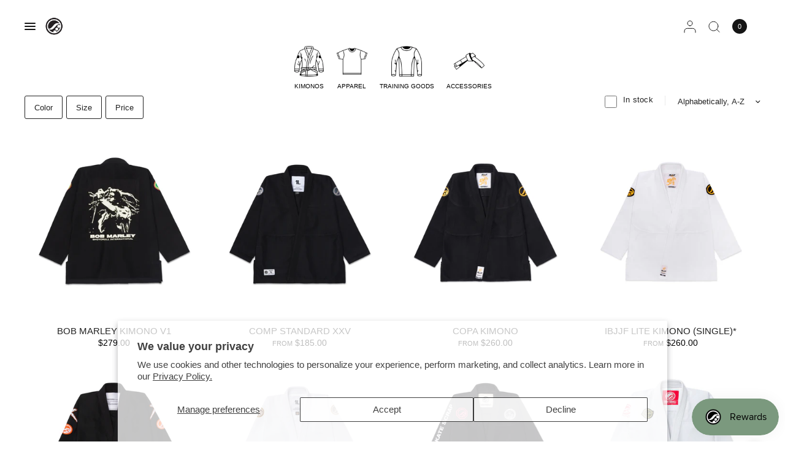

--- FILE ---
content_type: text/html; charset=utf-8
request_url: https://shoyoroll.com/collections/size-2
body_size: 69197
content:
<!doctype html><html class="no-js" lang="en" dir="ltr">
<head>
	<script type="application/vnd.locksmith+json" data-locksmith>{"version":"v242","locked":false,"initialized":true,"scope":"collection","access_granted":true,"access_denied":false,"requires_customer":false,"manual_lock":false,"remote_lock":false,"has_timeout":false,"remote_rendered":null,"hide_resource":false,"hide_links_to_resource":false,"transparent":true,"locks":{"all":[],"opened":[]},"keys":[],"keys_signature":"0a334dc325a742e9a6383b3c05b28f5f107bf66aef1774f9944a7954dcb5ae82","state":{"template":"collection","theme":125682122823,"product":null,"collection":"size-2","page":null,"blog":null,"article":null,"app":null},"now":1762929349,"path":"\/collections\/size-2","locale_root_url":"\/","canonical_url":"https:\/\/shoyoroll.com\/collections\/size-2","customer_id":null,"customer_id_signature":"0a334dc325a742e9a6383b3c05b28f5f107bf66aef1774f9944a7954dcb5ae82","cart":null}</script><script data-locksmith>!function(){var require=undefined,reqwest=function(){function succeed(e){var t=protocolRe.exec(e.url);return t=t&&t[1]||context.location.protocol,httpsRe.test(t)?twoHundo.test(e.request.status):!!e.request.response}function handleReadyState(e,t,n){return function(){return e._aborted?n(e.request):e._timedOut?n(e.request,"Request is aborted: timeout"):void(e.request&&4==e.request[readyState]&&(e.request.onreadystatechange=noop,succeed(e)?t(e.request):n(e.request)))}}function setHeaders(e,t){var n,s=t.headers||{};s.Accept=s.Accept||defaultHeaders.accept[t.type]||defaultHeaders.accept["*"];var r="undefined"!=typeof FormData&&t.data instanceof FormData;for(n in!t.crossOrigin&&!s[requestedWith]&&(s[requestedWith]=defaultHeaders.requestedWith),!s[contentType]&&!r&&(s[contentType]=t.contentType||defaultHeaders.contentType),s)s.hasOwnProperty(n)&&"setRequestHeader"in e&&e.setRequestHeader(n,s[n])}function setCredentials(e,t){"undefined"!=typeof t.withCredentials&&"undefined"!=typeof e.withCredentials&&(e.withCredentials=!!t.withCredentials)}function generalCallback(e){lastValue=e}function urlappend(e,t){return e+(/[?]/.test(e)?"&":"?")+t}function handleJsonp(e,t,n,s){var r=uniqid++,a=e.jsonpCallback||"callback",o=e.jsonpCallbackName||reqwest.getcallbackPrefix(r),i=new RegExp("((^|[?]|&)"+a+")=([^&]+)"),l=s.match(i),c=doc.createElement("script"),u=0,d=-1!==navigator.userAgent.indexOf("MSIE 10.0");return l?"?"===l[3]?s=s.replace(i,"$1="+o):o=l[3]:s=urlappend(s,a+"="+o),context[o]=generalCallback,c.type="text/javascript",c.src=s,c.async=!0,"undefined"!=typeof c.onreadystatechange&&!d&&(c.htmlFor=c.id="_reqwest_"+r),c.onload=c.onreadystatechange=function(){if(c[readyState]&&"complete"!==c[readyState]&&"loaded"!==c[readyState]||u)return!1;c.onload=c.onreadystatechange=null,c.onclick&&c.onclick(),t(lastValue),lastValue=undefined,head.removeChild(c),u=1},head.appendChild(c),{abort:function(){c.onload=c.onreadystatechange=null,n({},"Request is aborted: timeout",{}),lastValue=undefined,head.removeChild(c),u=1}}}function getRequest(e,t){var n,s=this.o,r=(s.method||"GET").toUpperCase(),a="string"==typeof s?s:s.url,o=!1!==s.processData&&s.data&&"string"!=typeof s.data?reqwest.toQueryString(s.data):s.data||null,i=!1;return("jsonp"==s.type||"GET"==r)&&o&&(a=urlappend(a,o),o=null),"jsonp"==s.type?handleJsonp(s,e,t,a):((n=s.xhr&&s.xhr(s)||xhr(s)).open(r,a,!1!==s.async),setHeaders(n,s),setCredentials(n,s),context[xDomainRequest]&&n instanceof context[xDomainRequest]?(n.onload=e,n.onerror=t,n.onprogress=function(){},i=!0):n.onreadystatechange=handleReadyState(this,e,t),s.before&&s.before(n),i?setTimeout(function(){n.send(o)},200):n.send(o),n)}function Reqwest(e,t){this.o=e,this.fn=t,init.apply(this,arguments)}function setType(e){return null===e?undefined:e.match("json")?"json":e.match("javascript")?"js":e.match("text")?"html":e.match("xml")?"xml":void 0}function init(o,fn){function complete(e){for(o.timeout&&clearTimeout(self.timeout),self.timeout=null;0<self._completeHandlers.length;)self._completeHandlers.shift()(e)}function success(resp){var type=o.type||resp&&setType(resp.getResponseHeader("Content-Type"));resp="jsonp"!==type?self.request:resp;var filteredResponse=globalSetupOptions.dataFilter(resp.responseText,type),r=filteredResponse;try{resp.responseText=r}catch(e){}if(r)switch(type){case"json":try{resp=context.JSON?context.JSON.parse(r):eval("("+r+")")}catch(err){return error(resp,"Could not parse JSON in response",err)}break;case"js":resp=eval(r);break;case"html":resp=r;break;case"xml":resp=resp.responseXML&&resp.responseXML.parseError&&resp.responseXML.parseError.errorCode&&resp.responseXML.parseError.reason?null:resp.responseXML}for(self._responseArgs.resp=resp,self._fulfilled=!0,fn(resp),self._successHandler(resp);0<self._fulfillmentHandlers.length;)resp=self._fulfillmentHandlers.shift()(resp);complete(resp)}function timedOut(){self._timedOut=!0,self.request.abort()}function error(e,t,n){for(e=self.request,self._responseArgs.resp=e,self._responseArgs.msg=t,self._responseArgs.t=n,self._erred=!0;0<self._errorHandlers.length;)self._errorHandlers.shift()(e,t,n);complete(e)}this.url="string"==typeof o?o:o.url,this.timeout=null,this._fulfilled=!1,this._successHandler=function(){},this._fulfillmentHandlers=[],this._errorHandlers=[],this._completeHandlers=[],this._erred=!1,this._responseArgs={};var self=this;fn=fn||function(){},o.timeout&&(this.timeout=setTimeout(function(){timedOut()},o.timeout)),o.success&&(this._successHandler=function(){o.success.apply(o,arguments)}),o.error&&this._errorHandlers.push(function(){o.error.apply(o,arguments)}),o.complete&&this._completeHandlers.push(function(){o.complete.apply(o,arguments)}),this.request=getRequest.call(this,success,error)}function reqwest(e,t){return new Reqwest(e,t)}function normalize(e){return e?e.replace(/\r?\n/g,"\r\n"):""}function serial(e,t){var n,s,r,a,o=e.name,i=e.tagName.toLowerCase(),l=function(e){e&&!e.disabled&&t(o,normalize(e.attributes.value&&e.attributes.value.specified?e.value:e.text))};if(!e.disabled&&o)switch(i){case"input":/reset|button|image|file/i.test(e.type)||(n=/checkbox/i.test(e.type),s=/radio/i.test(e.type),r=e.value,(!n&&!s||e.checked)&&t(o,normalize(n&&""===r?"on":r)));break;case"textarea":t(o,normalize(e.value));break;case"select":if("select-one"===e.type.toLowerCase())l(0<=e.selectedIndex?e.options[e.selectedIndex]:null);else for(a=0;e.length&&a<e.length;a++)e.options[a].selected&&l(e.options[a])}}function eachFormElement(){var e,t,a=this,n=function(e,t){var n,s,r;for(n=0;n<t.length;n++)for(r=e[byTag](t[n]),s=0;s<r.length;s++)serial(r[s],a)};for(t=0;t<arguments.length;t++)e=arguments[t],/input|select|textarea/i.test(e.tagName)&&serial(e,a),n(e,["input","select","textarea"])}function serializeQueryString(){return reqwest.toQueryString(reqwest.serializeArray.apply(null,arguments))}function serializeHash(){var n={};return eachFormElement.apply(function(e,t){e in n?(n[e]&&!isArray(n[e])&&(n[e]=[n[e]]),n[e].push(t)):n[e]=t},arguments),n}function buildParams(e,t,n,s){var r,a,o,i=/\[\]$/;if(isArray(t))for(a=0;t&&a<t.length;a++)o=t[a],n||i.test(e)?s(e,o):buildParams(e+"["+("object"==typeof o?a:"")+"]",o,n,s);else if(t&&"[object Object]"===t.toString())for(r in t)buildParams(e+"["+r+"]",t[r],n,s);else s(e,t)}var context=this,XHR2;if("window"in context)var doc=document,byTag="getElementsByTagName",head=doc[byTag]("head")[0];else try{XHR2=require("xhr2")}catch(ex){throw new Error("Peer dependency `xhr2` required! Please npm install xhr2")}var httpsRe=/^http/,protocolRe=/(^\w+):\/\//,twoHundo=/^(20\d|1223)$/,readyState="readyState",contentType="Content-Type",requestedWith="X-Requested-With",uniqid=0,callbackPrefix="reqwest_"+ +new Date,lastValue,xmlHttpRequest="XMLHttpRequest",xDomainRequest="XDomainRequest",noop=function(){},isArray="function"==typeof Array.isArray?Array.isArray:function(e){return e instanceof Array},defaultHeaders={contentType:"application/x-www-form-urlencoded",requestedWith:xmlHttpRequest,accept:{"*":"text/javascript, text/html, application/xml, text/xml, */*",xml:"application/xml, text/xml",html:"text/html",text:"text/plain",json:"application/json, text/javascript",js:"application/javascript, text/javascript"}},xhr=function(e){if(!0!==e.crossOrigin)return context[xmlHttpRequest]?new XMLHttpRequest:XHR2?new XHR2:new ActiveXObject("Microsoft.XMLHTTP");var t=context[xmlHttpRequest]?new XMLHttpRequest:null;if(t&&"withCredentials"in t)return t;if(context[xDomainRequest])return new XDomainRequest;throw new Error("Browser does not support cross-origin requests")},globalSetupOptions={dataFilter:function(e){return e}};return Reqwest.prototype={abort:function(){this._aborted=!0,this.request.abort()},retry:function(){init.call(this,this.o,this.fn)},then:function(e,t){return e=e||function(){},t=t||function(){},this._fulfilled?this._responseArgs.resp=e(this._responseArgs.resp):this._erred?t(this._responseArgs.resp,this._responseArgs.msg,this._responseArgs.t):(this._fulfillmentHandlers.push(e),this._errorHandlers.push(t)),this},always:function(e){return this._fulfilled||this._erred?e(this._responseArgs.resp):this._completeHandlers.push(e),this},fail:function(e){return this._erred?e(this._responseArgs.resp,this._responseArgs.msg,this._responseArgs.t):this._errorHandlers.push(e),this},"catch":function(e){return this.fail(e)}},reqwest.serializeArray=function(){var n=[];return eachFormElement.apply(function(e,t){n.push({name:e,value:t})},arguments),n},reqwest.serialize=function(){if(0===arguments.length)return"";var e,t=Array.prototype.slice.call(arguments,0);return(e=t.pop())&&e.nodeType&&t.push(e)&&(e=null),e&&(e=e.type),("map"==e?serializeHash:"array"==e?reqwest.serializeArray:serializeQueryString).apply(null,t)},reqwest.toQueryString=function(e,t){var n,s,r=t||!1,a=[],o=encodeURIComponent,i=function(e,t){t="function"==typeof t?t():null==t?"":t,a[a.length]=o(e)+"="+o(t)};if(isArray(e))for(s=0;e&&s<e.length;s++)i(e[s].name,e[s].value);else for(n in e)e.hasOwnProperty(n)&&buildParams(n,e[n],r,i);return a.join("&").replace(/%20/g,"+")},reqwest.getcallbackPrefix=function(){return callbackPrefix},reqwest.compat=function(e,t){return e&&(e.type&&(e.method=e.type)&&delete e.type,e.dataType&&(e.type=e.dataType),e.jsonpCallback&&(e.jsonpCallbackName=e.jsonpCallback)&&delete e.jsonpCallback,e.jsonp&&(e.jsonpCallback=e.jsonp)),new Reqwest(e,t)},reqwest.ajaxSetup=function(e){for(var t in e=e||{})globalSetupOptions[t]=e[t]},reqwest}();
/*!
  * Reqwest! A general purpose XHR connection manager
  * license MIT (c) Dustin Diaz 2015
  * https://github.com/ded/reqwest
  */!function(){var o=window.Locksmith={},e=document.querySelector('script[type="application/vnd.locksmith+json"]'),n=e&&e.innerHTML;if(o.state={},o.util={},o.loading=!1,n)try{o.state=JSON.parse(n)}catch(u){}if(document.addEventListener&&document.querySelector){var s,r,a,t=[76,79,67,75,83,77,73,84,72,49,49],i=function(){r=t.slice(0)},l="style",c=function(e){e&&27!==e.keyCode&&"click"!==e.type||(document.removeEventListener("keydown",c),document.removeEventListener("click",c),s&&document.body.removeChild(s),s=null)};i(),document.addEventListener("keyup",function(e){if(e.keyCode===r[0]){if(clearTimeout(a),r.shift(),0<r.length)return void(a=setTimeout(i,1e3));i(),c(),(s=document.createElement("div"))[l].width="50%",s[l].maxWidth="1000px",s[l].height="85%",s[l].border="1px rgba(0, 0, 0, 0.2) solid",s[l].background="rgba(255, 255, 255, 0.99)",s[l].borderRadius="4px",s[l].position="fixed",s[l].top="50%",s[l].left="50%",s[l].transform="translateY(-50%) translateX(-50%)",s[l].boxShadow="0 2px 5px rgba(0, 0, 0, 0.3), 0 0 100vh 100vw rgba(0, 0, 0, 0.5)",s[l].zIndex="2147483645";var t=document.createElement("textarea");t.value=JSON.stringify(JSON.parse(n),null,2),t[l].border="none",t[l].display="block",t[l].boxSizing="border-box",t[l].width="100%",t[l].height="100%",t[l].background="transparent",t[l].padding="22px",t[l].fontFamily="monospace",t[l].fontSize="14px",t[l].color="#333",t[l].resize="none",t[l].outline="none",t.readOnly=!0,s.appendChild(t),document.body.appendChild(s),t.addEventListener("click",function(e){e.stopImmediatePropagation()}),t.select(),document.addEventListener("keydown",c),document.addEventListener("click",c)}})}o.isEmbedded=-1!==window.location.search.indexOf("_ab=0&_fd=0&_sc=1"),o.path=o.state.path||window.location.pathname,o.basePath=o.state.locale_root_url.concat("/apps/locksmith").replace(/^\/\//,"/"),o.reloading=!1,o.util.console=window.console||{log:function(){},error:function(){}},o.util.makeUrl=function(e,t){var n,s=o.basePath+e,r=[],a=o.cache();for(n in a)r.push(n+"="+encodeURIComponent(a[n]));for(n in t)r.push(n+"="+encodeURIComponent(t[n]));return o.state.customer_id&&(r.push("customer_id="+encodeURIComponent(o.state.customer_id)),r.push("customer_id_signature="+encodeURIComponent(o.state.customer_id_signature))),s+=(-1===s.indexOf("?")?"?":"&")+r.join("&")},o._initializeCallbacks=[],o.on=function(e,t){if("initialize"!==e)throw'Locksmith.on() currently only supports the "initialize" event';o._initializeCallbacks.push(t)},o.initializeSession=function(e){if(!o.isEmbedded){var t=!1,n=!0,s=!0;(e=e||{}).silent&&(s=n=!(t=!0)),o.ping({silent:t,spinner:n,reload:s,callback:function(){o._initializeCallbacks.forEach(function(e){e()})}})}},o.cache=function(e){var t={};try{var n=function r(e){return(document.cookie.match("(^|; )"+e+"=([^;]*)")||0)[2]};t=JSON.parse(decodeURIComponent(n("locksmith-params")||"{}"))}catch(u){}if(e){for(var s in e)t[s]=e[s];document.cookie="locksmith-params=; expires=Thu, 01 Jan 1970 00:00:00 GMT; path=/",document.cookie="locksmith-params="+encodeURIComponent(JSON.stringify(t))+"; path=/"}return t},o.cache.cart=o.state.cart,o.cache.cartLastSaved=null,o.params=o.cache(),o.util.reload=function(){o.reloading=!0;try{window.location.href=window.location.href.replace(/#.*/,"")}catch(u){o.util.console.error("Preferred reload method failed",u),window.location.reload()}},o.cache.saveCart=function(e){if(!o.cache.cart||o.cache.cart===o.cache.cartLastSaved)return e?e():null;var t=o.cache.cartLastSaved;o.cache.cartLastSaved=o.cache.cart,reqwest({url:"/cart/update.json",method:"post",type:"json",data:{attributes:{locksmith:o.cache.cart}},complete:e,error:function(e){if(o.cache.cartLastSaved=t,!o.reloading)throw e}})},o.util.spinnerHTML='<style>body{background:#FFF}@keyframes spin{from{transform:rotate(0deg)}to{transform:rotate(360deg)}}#loading{display:flex;width:100%;height:50vh;color:#777;align-items:center;justify-content:center}#loading .spinner{display:block;animation:spin 600ms linear infinite;position:relative;width:50px;height:50px}#loading .spinner-ring{stroke:currentColor;stroke-dasharray:100%;stroke-width:2px;stroke-linecap:round;fill:none}</style><div id="loading"><div class="spinner"><svg width="100%" height="100%"><svg preserveAspectRatio="xMinYMin"><circle class="spinner-ring" cx="50%" cy="50%" r="45%"></circle></svg></svg></div></div>',o.util.clobberBody=function(e){document.body.innerHTML=e},o.util.clobberDocument=function(e){e.responseText&&(e=e.responseText),document.documentElement&&document.removeChild(document.documentElement);var t=document.open("text/html","replace");t.writeln(e),t.close(),setTimeout(function(){var e=t.querySelector("[autofocus]");e&&e.focus()},100)},o.util.serializeForm=function(e){if(e&&"FORM"===e.nodeName){var t,n,s={};for(t=e.elements.length-1;0<=t;t-=1)if(""!==e.elements[t].name)switch(e.elements[t].nodeName){case"INPUT":switch(e.elements[t].type){default:case"text":case"hidden":case"password":case"button":case"reset":case"submit":s[e.elements[t].name]=e.elements[t].value;break;case"checkbox":case"radio":e.elements[t].checked&&(s[e.elements[t].name]=e.elements[t].value);break;case"file":}break;case"TEXTAREA":s[e.elements[t].name]=e.elements[t].value;break;case"SELECT":switch(e.elements[t].type){case"select-one":s[e.elements[t].name]=e.elements[t].value;break;case"select-multiple":for(n=e.elements[t].options.length-1;0<=n;n-=1)e.elements[t].options[n].selected&&(s[e.elements[t].name]=e.elements[t].options[n].value)}break;case"BUTTON":switch(e.elements[t].type){case"reset":case"submit":case"button":s[e.elements[t].name]=e.elements[t].value}}return s}},o.util.on=function(e,a,o,t){t=t||document;var i="locksmith-"+e+a,n=function(e){var t=e.target,n=e.target.parentElement,s=t.className.baseVal||t.className||"",r=n.className.baseVal||n.className||"";("string"==typeof s&&-1!==s.split(/\s+/).indexOf(a)||"string"==typeof r&&-1!==r.split(/\s+/).indexOf(a))&&!e[i]&&(e[i]=!0,o(e))};t.attachEvent?t.attachEvent(e,n):t.addEventListener(e,n,!1)},o.util.enableActions=function(e){o.util.on("click","locksmith-action",function(e){e.preventDefault();var t=e.target;t.dataset.confirmWith&&!confirm(t.dataset.confirmWith)||(t.disabled=!0,t.innerText=t.dataset.disableWith,o.post("/action",t.dataset.locksmithParams,{spinner:!1,type:"text",success:function(e){(e=JSON.parse(e.responseText)).message&&alert(e.message),o.util.reload()}}))},e)},o.util.inject=function(e,t){var n=["data","locksmith","append"];if(-1!==t.indexOf(n.join("-"))){var s=document.createElement("div");s.innerHTML=t,e.appendChild(s)}else e.innerHTML=t;var r,a,o=e.querySelectorAll("script");for(a=0;a<o.length;++a){r=o[a];var i=document.createElement("script");if(r.type&&(i.type=r.type),r.src)i.src=r.src;else{var l=document.createTextNode(r.innerHTML);i.appendChild(l)}e.appendChild(i)}var c=e.querySelector("[autofocus]");c&&c.focus()},o.post=function(e,t,n){!1!==(n=n||{}).spinner&&o.util.clobberBody(o.util.spinnerHTML);var s={};n.container===document?(s.layout=1,n.success=function(e){document.getElementById(n.container);o.util.clobberDocument(e)}):n.container&&(s.layout=0,n.success=function(e){var t=document.getElementById(n.container);o.util.inject(t,e),t.id===t.firstChild.id&&t.parentElement.replaceChild(t.firstChild,t)}),n.form_type&&(t.form_type=n.form_type),n.include_layout_classes!==undefined&&(t.include_layout_classes=n.include_layout_classes),n.lock_id!==undefined&&(t.lock_id=n.lock_id),o.loading=!0;var r=o.util.makeUrl(e,s);reqwest({url:r,method:"post",type:n.type||"html",data:t,complete:function(){o.loading=!1},error:function(e){if(!o.reloading)if("dashboard.weglot.com"!==window.location.host){if(!n.silent)throw alert("Something went wrong! Please refresh and try again."),e;console.error(e)}else console.error(e)},success:n.success||o.util.clobberDocument})},o.postResource=function(e,t){e.path=o.path,e.search=window.location.search,e.state=o.state,e.passcode&&(e.passcode=e.passcode.trim()),e.email&&(e.email=e.email.trim()),e.state.cart=o.cache.cart,e.locksmith_json=o.jsonTag,e.locksmith_json_signature=o.jsonTagSignature,o.post("/resource",e,t)},o.ping=function(e){if(!o.isEmbedded){e=e||{};var t=function(){e.reload?o.util.reload():"function"==typeof e.callback&&e.callback()};o.post("/ping",{path:o.path,search:window.location.search,state:o.state},{spinner:!!e.spinner,silent:"undefined"==typeof e.silent||e.silent,type:"text",success:function(e){(e=JSON.parse(e.responseText)).messages&&0<e.messages.length&&o.showMessages(e.messages),e.cart&&o.cache.cart!==e.cart?(o.cache.cart=e.cart,o.cache.saveCart(function(){t(),e.cart&&e.cart.match(/^.+:/)&&o.util.reload()})):t()}})}},o.timeoutMonitor=function(){var e=o.cache.cart;o.ping({callback:function(){e!==o.cache.cart||setTimeout(function(){o.timeoutMonitor()},6e4)}})},o.showMessages=function(e){var t=document.createElement("div");t.style.position="fixed",t.style.left=0,t.style.right=0,t.style.bottom="-50px",t.style.opacity=0,t.style.background="#191919",t.style.color="#ddd",t.style.transition="bottom 0.2s, opacity 0.2s",t.style.zIndex=999999,t.innerHTML="        <style>          .locksmith-ab .locksmith-b { display: none; }          .locksmith-ab.toggled .locksmith-b { display: flex; }          .locksmith-ab.toggled .locksmith-a { display: none; }          .locksmith-flex { display: flex; flex-wrap: wrap; justify-content: space-between; align-items: center; padding: 10px 20px; }          .locksmith-message + .locksmith-message { border-top: 1px #555 solid; }          .locksmith-message a { color: inherit; font-weight: bold; }          .locksmith-message a:hover { color: inherit; opacity: 0.8; }          a.locksmith-ab-toggle { font-weight: inherit; text-decoration: underline; }          .locksmith-text { flex-grow: 1; }          .locksmith-cta { flex-grow: 0; text-align: right; }          .locksmith-cta button { transform: scale(0.8); transform-origin: left; }          .locksmith-cta > * { display: block; }          .locksmith-cta > * + * { margin-top: 10px; }          .locksmith-message a.locksmith-close { flex-grow: 0; text-decoration: none; margin-left: 15px; font-size: 30px; font-family: monospace; display: block; padding: 2px 10px; }                    @media screen and (max-width: 600px) {            .locksmith-wide-only { display: none !important; }            .locksmith-flex { padding: 0 15px; }            .locksmith-flex > * { margin-top: 5px; margin-bottom: 5px; }            .locksmith-cta { text-align: left; }          }                    @media screen and (min-width: 601px) {            .locksmith-narrow-only { display: none !important; }          }        </style>      "+e.map(function(e){return'<div class="locksmith-message">'+e+"</div>"}).join(""),document.body.appendChild(t),document.body.style.position="relative",document.body.parentElement.style.paddingBottom=t.offsetHeight+"px",setTimeout(function(){t.style.bottom=0,t.style.opacity=1},50),o.util.on("click","locksmith-ab-toggle",function(e){e.preventDefault();for(var t=e.target.parentElement;-1===t.className.split(" ").indexOf("locksmith-ab");)t=t.parentElement;-1!==t.className.split(" ").indexOf("toggled")?t.className=t.className.replace("toggled",""):t.className=t.className+" toggled"}),o.util.enableActions(t)}}()}();</script>
      <script data-locksmith>Locksmith.cache.cart=null</script>

  <script data-locksmith>Locksmith.jsonTag="{\"version\":\"v242\",\"locked\":false,\"initialized\":true,\"scope\":\"collection\",\"access_granted\":true,\"access_denied\":false,\"requires_customer\":false,\"manual_lock\":false,\"remote_lock\":false,\"has_timeout\":false,\"remote_rendered\":null,\"hide_resource\":false,\"hide_links_to_resource\":false,\"transparent\":true,\"locks\":{\"all\":[],\"opened\":[]},\"keys\":[],\"keys_signature\":\"0a334dc325a742e9a6383b3c05b28f5f107bf66aef1774f9944a7954dcb5ae82\",\"state\":{\"template\":\"collection\",\"theme\":125682122823,\"product\":null,\"collection\":\"size-2\",\"page\":null,\"blog\":null,\"article\":null,\"app\":null},\"now\":1762929349,\"path\":\"\\\/collections\\\/size-2\",\"locale_root_url\":\"\\\/\",\"canonical_url\":\"https:\\\/\\\/shoyoroll.com\\\/collections\\\/size-2\",\"customer_id\":null,\"customer_id_signature\":\"0a334dc325a742e9a6383b3c05b28f5f107bf66aef1774f9944a7954dcb5ae82\",\"cart\":null}";Locksmith.jsonTagSignature="923d59b42c55aa8a7a8042c756ce98115add30e46187c5131f1e5564f012b616"</script>
	<meta charset="utf-8">
	<meta http-equiv="X-UA-Compatible" content="IE=edge,chrome=1">
	<meta name="viewport" content="width=device-width, initial-scale=1, maximum-scale=5, viewport-fit=cover">
	<meta name="theme-color" content="#ffffff">
	<link rel="canonical" href="https://shoyoroll.com/collections/size-2">
	<link rel="preconnect" href="https://cdn.shopify.com" crossorigin>
	<link rel="preload" as="style" href="//shoyoroll.com/cdn/shop/t/30/assets/app.css?v=111047371827662237981716541228">

<link rel="preload" as="image" href="//shoyoroll.com/cdn/shop/files/Artboard1_20x25_crop_center.jpg?v=1756601063" imagesrcset="//shoyoroll.com/cdn/shop/files/Artboard1_375x468_crop_center.jpg?v=1756601063 375w,//shoyoroll.com/cdn/shop/files/Artboard1_1080x1350_crop_center.jpg?v=1756601063 1080w" imagesizes="auto">

<link href="//shoyoroll.com/cdn/shop/t/30/assets/animations.min.js?v=125778792411641688251716541228" as="script" rel="preload">
<link href="//shoyoroll.com/cdn/shop/t/30/assets/vendor.min.js?v=57769212839167613861716541229" as="script" rel="preload">
<link href="//shoyoroll.com/cdn/shop/t/30/assets/app.js?v=154585499984729450531716541228" as="script" rel="preload">
<link href="//shoyoroll.com/cdn/shop/t/30/assets/slideshow.js?v=93529422588228783911716541229" as="script" rel="preload">

<script>
window.lazySizesConfig = window.lazySizesConfig || {};
window.lazySizesConfig.expand = 250;
window.lazySizesConfig.loadMode = 1;
window.lazySizesConfig.loadHidden = false;
</script>


	<link rel="icon" type="image/png" href="//shoyoroll.com/cdn/shop/files/syr_logo.png?crop=center&height=32&v=1715179288&width=32">

	<title>
	2 &ndash; Shoyoroll
	</title>

	


<meta property="og:site_name" content="Shoyoroll">
<meta property="og:url" content="https://shoyoroll.com/collections/size-2"><meta property="og:title" content="2">
<meta property="og:type" content="product.group">
<meta property="og:description" content="Welcome to shoyoroll brand.   You can find jiu-jitsu clothing and kimonos on our site.   Following the best grapplers on earth.">
<meta name="twitter:card" content="summary_large_image"><meta name="twitter:title" content="2">
<meta name="twitter:description" content="Welcome to shoyoroll brand.   You can find jiu-jitsu clothing and kimonos on our site.   Following the best grapplers on earth.">


	<link href="//shoyoroll.com/cdn/shop/t/30/assets/app.css?v=111047371827662237981716541228" rel="stylesheet" type="text/css" media="all" />

	<style data-shopify>
	




		

h1,h2,h3,h4,h5,h6,
	.h1,.h2,.h3,.h4,.h5,.h6,
	.logolink.text-logo,
	.heading-font,
	.h1-xlarge,
	.h1-large,
	blockquote,
	.blog-post .featured-image > a:after,
	.customer-addresses .my-address .address-index {
		font-style: normal;
		font-weight: 700;
		font-family: Helvetica, Arial, sans-serif;
	}
	body,
	.body-font,
	.thb-product-detail .product-title {
		font-style: normal;
		font-weight: 400;
		font-family: Helvetica, Arial, sans-serif;
	}
	:root {
		--font-body-scale: 1.0;
		--font-body-line-height-scale: 0.7;
		--font-body-letter-spacing: 0.0em;
		--font-body-medium-weight: 500;
    --font-body-bold-weight: 700;
		--font-announcement-scale: 1.0;
		--font-heading-scale: 1.0;
		--font-heading-weight: 700;
		--font-heading-line-height-scale: 0.8;
		--font-heading-letter-spacing: 0.0em;
		--font-navigation-scale: 1.0;
		--font-product-title-scale: 1.0;
		--font-product-title-line-height-scale: 0.7;
		--button-letter-spacing: 0.02em;
		--cursor-close-svg-url: url(//shoyoroll.com/cdn/shop/t/30/assets/cursor-close.svg?v=33661380850439500431716541228);
		--cursor-zoom-svg-url: url(//shoyoroll.com/cdn/shop/t/30/assets/cursor-zoom.svg?v=26373103823712561291716541228);

		--button-border-radius: 0px;
		--input-border-radius: 0px;

		--bg-body: #ffffff;
		--bg-body-rgb: 255,255,255;
		--bg-body-darken: #f7f7f7;
		--payment-terms-background-color: #ffffff;

		--color-body: #232323;
		--color-body-rgb: 35,35,35;
		--color-heading: #000000;
		--color-heading-rgb: 0,0,0;

		--color-accent: #232323;
		--color-accent-rgb: 35,35,35;
		--color-border: #eaeaea;
		--color-border-rgb: 234,234,234;
		--color-form-border: #d9d9d9;
		--color-overlay-rgb: 96,96,96;--color-announcement-bar-text: #000000;--color-announcement-bar-bg: #ffffff;--color-announcement-bar-border: #E2E2E2;--color-header-bg: #ffffff;
			--color-header-bg-rgb: 255,255,255;--color-header-text: #151515;
			--color-header-text-rgb: 21,21,21;--color-header-links: #151515;--color-header-links-hover: #151515;--color-header-icons: #151515;--color-header-border: #E2E2E2;--solid-button-background: #151515;--solid-button-label: #ffffff;--outline-button-label: #151515;--color-price: #000000;--color-star: #FD9A52;--color-inventory-instock: #279A4B;--color-inventory-lowstock: #FB9E5B;--section-spacing-mobile: 0px;
		--section-spacing-desktop: 30px;--button-border-radius: 0px;--color-badge-text: #000000;--color-badge-sold-out: #939393;--color-badge-sale: #fffbda;--color-badge-preorder: #666666;--badge-corner-radius: 3px;--color-footer-text: #232323;
			--color-footer-text-rgb: 35,35,35;--color-footer-heading: #606060;--color-footer-link: #232323;--color-footer-link-hover: #969696;--color-footer-border: #E2E2E2;
			--color-footer-border-rgb: 226,226,226;--color-footer-bg: #FFFFFF;}
</style>


	<script>
		window.theme = window.theme || {};
		theme = {
			settings: {
				money_with_currency_format:"${{amount}}",
				cart_drawer:true,
				product_id: false,
				animation_easing: 'power1.out'
			},
			routes: {
				root_url: '/',
				cart_url: '/cart',
				cart_add_url: '/cart/add',
				search_url: '/search',
				cart_change_url: '/cart/change',
				cart_update_url: '/cart/update',
				predictive_search_url: '/search/suggest',
			},
			variantStrings: {
        addToCart: `Add to cart`,
        soldOut: `Sold out`,
        unavailable: `Unavailable`,
        preOrder: `Pre-order`,
      },
			strings: {
				requiresTerms: `You must agree with the terms and conditions of sales to check out`,
				shippingEstimatorNoResults: `Sorry, we do not ship to your address.`,
				shippingEstimatorOneResult: `There is one shipping rate for your address:`,
				shippingEstimatorMultipleResults: `There are several shipping rates for your address:`,
				shippingEstimatorError: `One or more error occurred while retrieving shipping rates:`
			}
		};
	</script>
	<script>window.performance && window.performance.mark && window.performance.mark('shopify.content_for_header.start');</script><meta name="google-site-verification" content="TyOHKGnxkyMQPz-U6CEiPuQTzaAOH-CPebIwPoJbseI">
<meta id="shopify-digital-wallet" name="shopify-digital-wallet" content="/1007232/digital_wallets/dialog">
<meta name="shopify-checkout-api-token" content="93f2c3f088a017f24ad37ae2a1db7da1">
<meta id="in-context-paypal-metadata" data-shop-id="1007232" data-venmo-supported="false" data-environment="production" data-locale="en_US" data-paypal-v4="true" data-currency="USD">
<link rel="alternate" type="application/atom+xml" title="Feed" href="/collections/size-2.atom" />
<link rel="alternate" type="application/json+oembed" href="https://shoyoroll.com/collections/size-2.oembed">
<script async="async" src="/checkouts/internal/preloads.js?locale=en-US"></script>
<link rel="preconnect" href="https://shop.app" crossorigin="anonymous">
<script async="async" src="https://shop.app/checkouts/internal/preloads.js?locale=en-US&shop_id=1007232" crossorigin="anonymous"></script>
<script id="apple-pay-shop-capabilities" type="application/json">{"shopId":1007232,"countryCode":"US","currencyCode":"USD","merchantCapabilities":["supports3DS"],"merchantId":"gid:\/\/shopify\/Shop\/1007232","merchantName":"Shoyoroll","requiredBillingContactFields":["postalAddress","email","phone"],"requiredShippingContactFields":["postalAddress","email","phone"],"shippingType":"shipping","supportedNetworks":["visa","masterCard","amex","discover","elo","jcb"],"total":{"type":"pending","label":"Shoyoroll","amount":"1.00"},"shopifyPaymentsEnabled":true,"supportsSubscriptions":true}</script>
<script id="shopify-features" type="application/json">{"accessToken":"93f2c3f088a017f24ad37ae2a1db7da1","betas":["rich-media-storefront-analytics"],"domain":"shoyoroll.com","predictiveSearch":true,"shopId":1007232,"locale":"en"}</script>
<script>var Shopify = Shopify || {};
Shopify.shop = "shoyorollkimonos.myshopify.com";
Shopify.locale = "en";
Shopify.currency = {"active":"USD","rate":"1.0"};
Shopify.country = "US";
Shopify.theme = {"name":"Distinctive","id":125682122823,"schema_name":"Distinctive","schema_version":"1.4.3","theme_store_id":2431,"role":"main"};
Shopify.theme.handle = "null";
Shopify.theme.style = {"id":null,"handle":null};
Shopify.cdnHost = "shoyoroll.com/cdn";
Shopify.routes = Shopify.routes || {};
Shopify.routes.root = "/";</script>
<script type="module">!function(o){(o.Shopify=o.Shopify||{}).modules=!0}(window);</script>
<script>!function(o){function n(){var o=[];function n(){o.push(Array.prototype.slice.apply(arguments))}return n.q=o,n}var t=o.Shopify=o.Shopify||{};t.loadFeatures=n(),t.autoloadFeatures=n()}(window);</script>
<script>
  window.ShopifyPay = window.ShopifyPay || {};
  window.ShopifyPay.apiHost = "shop.app\/pay";
  window.ShopifyPay.redirectState = null;
</script>
<script id="shop-js-analytics" type="application/json">{"pageType":"collection"}</script>
<script defer="defer" async type="module" src="//shoyoroll.com/cdn/shopifycloud/shop-js/modules/v2/client.init-shop-cart-sync_COMZFrEa.en.esm.js"></script>
<script defer="defer" async type="module" src="//shoyoroll.com/cdn/shopifycloud/shop-js/modules/v2/chunk.common_CdXrxk3f.esm.js"></script>
<script type="module">
  await import("//shoyoroll.com/cdn/shopifycloud/shop-js/modules/v2/client.init-shop-cart-sync_COMZFrEa.en.esm.js");
await import("//shoyoroll.com/cdn/shopifycloud/shop-js/modules/v2/chunk.common_CdXrxk3f.esm.js");

  window.Shopify.SignInWithShop?.initShopCartSync?.({"fedCMEnabled":true,"windoidEnabled":true});

</script>
<script>
  window.Shopify = window.Shopify || {};
  if (!window.Shopify.featureAssets) window.Shopify.featureAssets = {};
  window.Shopify.featureAssets['shop-js'] = {"shop-cart-sync":["modules/v2/client.shop-cart-sync_CRSPkpKa.en.esm.js","modules/v2/chunk.common_CdXrxk3f.esm.js"],"shop-button":["modules/v2/client.shop-button_B6dBoDg5.en.esm.js","modules/v2/chunk.common_CdXrxk3f.esm.js"],"init-windoid":["modules/v2/client.init-windoid_hXardXh0.en.esm.js","modules/v2/chunk.common_CdXrxk3f.esm.js"],"shop-cash-offers":["modules/v2/client.shop-cash-offers_p6Pw3nax.en.esm.js","modules/v2/chunk.common_CdXrxk3f.esm.js","modules/v2/chunk.modal_C89cmTvN.esm.js"],"init-fed-cm":["modules/v2/client.init-fed-cm_DO1JVZ96.en.esm.js","modules/v2/chunk.common_CdXrxk3f.esm.js"],"init-shop-email-lookup-coordinator":["modules/v2/client.init-shop-email-lookup-coordinator_jpxQlUsx.en.esm.js","modules/v2/chunk.common_CdXrxk3f.esm.js"],"shop-toast-manager":["modules/v2/client.shop-toast-manager_C-K0q6-t.en.esm.js","modules/v2/chunk.common_CdXrxk3f.esm.js"],"shop-login-button":["modules/v2/client.shop-login-button_BHRMsoBb.en.esm.js","modules/v2/chunk.common_CdXrxk3f.esm.js","modules/v2/chunk.modal_C89cmTvN.esm.js"],"pay-button":["modules/v2/client.pay-button_CRuQ9trT.en.esm.js","modules/v2/chunk.common_CdXrxk3f.esm.js"],"init-shop-cart-sync":["modules/v2/client.init-shop-cart-sync_COMZFrEa.en.esm.js","modules/v2/chunk.common_CdXrxk3f.esm.js"],"init-customer-accounts-sign-up":["modules/v2/client.init-customer-accounts-sign-up_Q1yheB3t.en.esm.js","modules/v2/client.shop-login-button_BHRMsoBb.en.esm.js","modules/v2/chunk.common_CdXrxk3f.esm.js","modules/v2/chunk.modal_C89cmTvN.esm.js"],"avatar":["modules/v2/client.avatar_BTnouDA3.en.esm.js"],"init-customer-accounts":["modules/v2/client.init-customer-accounts_B5rMd0lj.en.esm.js","modules/v2/client.shop-login-button_BHRMsoBb.en.esm.js","modules/v2/chunk.common_CdXrxk3f.esm.js","modules/v2/chunk.modal_C89cmTvN.esm.js"],"init-shop-for-new-customer-accounts":["modules/v2/client.init-shop-for-new-customer-accounts_BNQiNx4m.en.esm.js","modules/v2/client.shop-login-button_BHRMsoBb.en.esm.js","modules/v2/chunk.common_CdXrxk3f.esm.js","modules/v2/chunk.modal_C89cmTvN.esm.js"],"checkout-modal":["modules/v2/client.checkout-modal_DtXVhFgQ.en.esm.js","modules/v2/chunk.common_CdXrxk3f.esm.js","modules/v2/chunk.modal_C89cmTvN.esm.js"],"shop-follow-button":["modules/v2/client.shop-follow-button_CV5C02lv.en.esm.js","modules/v2/chunk.common_CdXrxk3f.esm.js","modules/v2/chunk.modal_C89cmTvN.esm.js"],"shop-login":["modules/v2/client.shop-login_Bz_Zm_XZ.en.esm.js","modules/v2/chunk.common_CdXrxk3f.esm.js","modules/v2/chunk.modal_C89cmTvN.esm.js"],"lead-capture":["modules/v2/client.lead-capture_CmGCXBh3.en.esm.js","modules/v2/chunk.common_CdXrxk3f.esm.js","modules/v2/chunk.modal_C89cmTvN.esm.js"],"payment-terms":["modules/v2/client.payment-terms_D7XnU2ez.en.esm.js","modules/v2/chunk.common_CdXrxk3f.esm.js","modules/v2/chunk.modal_C89cmTvN.esm.js"]};
</script>
<script>(function() {
  var isLoaded = false;
  function asyncLoad() {
    if (isLoaded) return;
    isLoaded = true;
    var urls = ["https:\/\/static.klaviyo.com\/onsite\/js\/klaviyo.js?company_id=NbF6VT\u0026shop=shoyorollkimonos.myshopify.com","\/\/code.tidio.co\/kgsqw3fdqcnjynzvhvunncrmk2folxco.js?shop=shoyorollkimonos.myshopify.com","https:\/\/app.kiwisizing.com\/web\/js\/dist\/kiwiSizing\/plugin\/SizingPlugin.prod.js?v=327\u0026shop=shoyorollkimonos.myshopify.com","https:\/\/static.klaviyo.com\/onsite\/js\/klaviyo.js?company_id=Xwp2wh\u0026shop=shoyorollkimonos.myshopify.com","https:\/\/static.klaviyo.com\/onsite\/js\/klaviyo.js?company_id=Xwp2wh\u0026shop=shoyorollkimonos.myshopify.com","https:\/\/thread.spicegems.org\/0\/js\/scripttags\/shoyorollkimonos\/country_redirect_1d49cb244a6922f181bc1a627e7aab55.min.js?v=29\u0026shop=shoyorollkimonos.myshopify.com"];
    for (var i = 0; i < urls.length; i++) {
      var s = document.createElement('script');
      s.type = 'text/javascript';
      s.async = true;
      s.src = urls[i];
      var x = document.getElementsByTagName('script')[0];
      x.parentNode.insertBefore(s, x);
    }
  };
  if(window.attachEvent) {
    window.attachEvent('onload', asyncLoad);
  } else {
    window.addEventListener('load', asyncLoad, false);
  }
})();</script>
<script id="__st">var __st={"a":1007232,"offset":-28800,"reqid":"2e114474-b772-42f6-b17c-fb22983ca792-1762929348","pageurl":"shoyoroll.com\/collections\/size-2","u":"1080d3e4194d","p":"collection","rtyp":"collection","rid":169953591367};</script>
<script>window.ShopifyPaypalV4VisibilityTracking = true;</script>
<script id="captcha-bootstrap">!function(){'use strict';const t='contact',e='account',n='new_comment',o=[[t,t],['blogs',n],['comments',n],[t,'customer']],c=[[e,'customer_login'],[e,'guest_login'],[e,'recover_customer_password'],[e,'create_customer']],r=t=>t.map((([t,e])=>`form[action*='/${t}']:not([data-nocaptcha='true']) input[name='form_type'][value='${e}']`)).join(','),a=t=>()=>t?[...document.querySelectorAll(t)].map((t=>t.form)):[];function s(){const t=[...o],e=r(t);return a(e)}const i='password',u='form_key',d=['recaptcha-v3-token','g-recaptcha-response','h-captcha-response',i],f=()=>{try{return window.sessionStorage}catch{return}},m='__shopify_v',_=t=>t.elements[u];function p(t,e,n=!1){try{const o=window.sessionStorage,c=JSON.parse(o.getItem(e)),{data:r}=function(t){const{data:e,action:n}=t;return t[m]||n?{data:e,action:n}:{data:t,action:n}}(c);for(const[e,n]of Object.entries(r))t.elements[e]&&(t.elements[e].value=n);n&&o.removeItem(e)}catch(o){console.error('form repopulation failed',{error:o})}}const l='form_type',E='cptcha';function T(t){t.dataset[E]=!0}const w=window,h=w.document,L='Shopify',v='ce_forms',y='captcha';let A=!1;((t,e)=>{const n=(g='f06e6c50-85a8-45c8-87d0-21a2b65856fe',I='https://cdn.shopify.com/shopifycloud/storefront-forms-hcaptcha/ce_storefront_forms_captcha_hcaptcha.v1.5.2.iife.js',D={infoText:'Protected by hCaptcha',privacyText:'Privacy',termsText:'Terms'},(t,e,n)=>{const o=w[L][v],c=o.bindForm;if(c)return c(t,g,e,D).then(n);var r;o.q.push([[t,g,e,D],n]),r=I,A||(h.body.append(Object.assign(h.createElement('script'),{id:'captcha-provider',async:!0,src:r})),A=!0)});var g,I,D;w[L]=w[L]||{},w[L][v]=w[L][v]||{},w[L][v].q=[],w[L][y]=w[L][y]||{},w[L][y].protect=function(t,e){n(t,void 0,e),T(t)},Object.freeze(w[L][y]),function(t,e,n,w,h,L){const[v,y,A,g]=function(t,e,n){const i=e?o:[],u=t?c:[],d=[...i,...u],f=r(d),m=r(i),_=r(d.filter((([t,e])=>n.includes(e))));return[a(f),a(m),a(_),s()]}(w,h,L),I=t=>{const e=t.target;return e instanceof HTMLFormElement?e:e&&e.form},D=t=>v().includes(t);t.addEventListener('submit',(t=>{const e=I(t);if(!e)return;const n=D(e)&&!e.dataset.hcaptchaBound&&!e.dataset.recaptchaBound,o=_(e),c=g().includes(e)&&(!o||!o.value);(n||c)&&t.preventDefault(),c&&!n&&(function(t){try{if(!f())return;!function(t){const e=f();if(!e)return;const n=_(t);if(!n)return;const o=n.value;o&&e.removeItem(o)}(t);const e=Array.from(Array(32),(()=>Math.random().toString(36)[2])).join('');!function(t,e){_(t)||t.append(Object.assign(document.createElement('input'),{type:'hidden',name:u})),t.elements[u].value=e}(t,e),function(t,e){const n=f();if(!n)return;const o=[...t.querySelectorAll(`input[type='${i}']`)].map((({name:t})=>t)),c=[...d,...o],r={};for(const[a,s]of new FormData(t).entries())c.includes(a)||(r[a]=s);n.setItem(e,JSON.stringify({[m]:1,action:t.action,data:r}))}(t,e)}catch(e){console.error('failed to persist form',e)}}(e),e.submit())}));const S=(t,e)=>{t&&!t.dataset[E]&&(n(t,e.some((e=>e===t))),T(t))};for(const o of['focusin','change'])t.addEventListener(o,(t=>{const e=I(t);D(e)&&S(e,y())}));const B=e.get('form_key'),M=e.get(l),P=B&&M;t.addEventListener('DOMContentLoaded',(()=>{const t=y();if(P)for(const e of t)e.elements[l].value===M&&p(e,B);[...new Set([...A(),...v().filter((t=>'true'===t.dataset.shopifyCaptcha))])].forEach((e=>S(e,t)))}))}(h,new URLSearchParams(w.location.search),n,t,e,['guest_login'])})(!0,!0)}();</script>
<script integrity="sha256-52AcMU7V7pcBOXWImdc/TAGTFKeNjmkeM1Pvks/DTgc=" data-source-attribution="shopify.loadfeatures" defer="defer" src="//shoyoroll.com/cdn/shopifycloud/storefront/assets/storefront/load_feature-81c60534.js" crossorigin="anonymous"></script>
<script crossorigin="anonymous" defer="defer" src="//shoyoroll.com/cdn/shopifycloud/storefront/assets/shopify_pay/storefront-65b4c6d7.js?v=20250812"></script>
<script data-source-attribution="shopify.dynamic_checkout.dynamic.init">var Shopify=Shopify||{};Shopify.PaymentButton=Shopify.PaymentButton||{isStorefrontPortableWallets:!0,init:function(){window.Shopify.PaymentButton.init=function(){};var t=document.createElement("script");t.src="https://shoyoroll.com/cdn/shopifycloud/portable-wallets/latest/portable-wallets.en.js",t.type="module",document.head.appendChild(t)}};
</script>
<script data-source-attribution="shopify.dynamic_checkout.buyer_consent">
  function portableWalletsHideBuyerConsent(e){var t=document.getElementById("shopify-buyer-consent"),n=document.getElementById("shopify-subscription-policy-button");t&&n&&(t.classList.add("hidden"),t.setAttribute("aria-hidden","true"),n.removeEventListener("click",e))}function portableWalletsShowBuyerConsent(e){var t=document.getElementById("shopify-buyer-consent"),n=document.getElementById("shopify-subscription-policy-button");t&&n&&(t.classList.remove("hidden"),t.removeAttribute("aria-hidden"),n.addEventListener("click",e))}window.Shopify?.PaymentButton&&(window.Shopify.PaymentButton.hideBuyerConsent=portableWalletsHideBuyerConsent,window.Shopify.PaymentButton.showBuyerConsent=portableWalletsShowBuyerConsent);
</script>
<script data-source-attribution="shopify.dynamic_checkout.cart.bootstrap">document.addEventListener("DOMContentLoaded",(function(){function t(){return document.querySelector("shopify-accelerated-checkout-cart, shopify-accelerated-checkout")}if(t())Shopify.PaymentButton.init();else{new MutationObserver((function(e,n){t()&&(Shopify.PaymentButton.init(),n.disconnect())})).observe(document.body,{childList:!0,subtree:!0})}}));
</script>
<script id='scb4127' type='text/javascript' async='' src='https://shoyoroll.com/cdn/shopifycloud/privacy-banner/storefront-banner.js'></script><link id="shopify-accelerated-checkout-styles" rel="stylesheet" media="screen" href="https://shoyoroll.com/cdn/shopifycloud/portable-wallets/latest/accelerated-checkout-backwards-compat.css" crossorigin="anonymous">
<style id="shopify-accelerated-checkout-cart">
        #shopify-buyer-consent {
  margin-top: 1em;
  display: inline-block;
  width: 100%;
}

#shopify-buyer-consent.hidden {
  display: none;
}

#shopify-subscription-policy-button {
  background: none;
  border: none;
  padding: 0;
  text-decoration: underline;
  font-size: inherit;
  cursor: pointer;
}

#shopify-subscription-policy-button::before {
  box-shadow: none;
}

      </style>

<script>window.performance && window.performance.mark && window.performance.mark('shopify.content_for_header.end');</script> <!-- Header hook for plugins -->

	<script>document.documentElement.className = document.documentElement.className.replace('no-js', 'js');</script>
<!--Gem_Page_Header_Script-->
    


<!--End_Gem_Page_Header_Script-->
<!-- BEGIN app block: shopify://apps/minmaxify-order-limits/blocks/app-embed-block/3acfba32-89f3-4377-ae20-cbb9abc48475 --><script type="text/javascript" src="https://limits.minmaxify.com/shoyorollkimonos.myshopify.com?v=138&r=20251009151429"></script>

<!-- END app block --><script src="https://cdn.shopify.com/extensions/019a6e1a-e7ee-7919-971b-62412c06bd0c/17.3.0/assets/abra.js" type="text/javascript" defer="defer"></script>
<script src="https://cdn.shopify.com/extensions/019a26a9-fb7e-792f-8791-2baa6b23fbe2/smile-shopify-app-extensions-238/assets/smile-loader.js" type="text/javascript" defer="defer"></script>
<link href="https://monorail-edge.shopifysvc.com" rel="dns-prefetch">
<script>(function(){if ("sendBeacon" in navigator && "performance" in window) {try {var session_token_from_headers = performance.getEntriesByType('navigation')[0].serverTiming.find(x => x.name == '_s').description;} catch {var session_token_from_headers = undefined;}var session_cookie_matches = document.cookie.match(/_shopify_s=([^;]*)/);var session_token_from_cookie = session_cookie_matches && session_cookie_matches.length === 2 ? session_cookie_matches[1] : "";var session_token = session_token_from_headers || session_token_from_cookie || "";function handle_abandonment_event(e) {var entries = performance.getEntries().filter(function(entry) {return /monorail-edge.shopifysvc.com/.test(entry.name);});if (!window.abandonment_tracked && entries.length === 0) {window.abandonment_tracked = true;var currentMs = Date.now();var navigation_start = performance.timing.navigationStart;var payload = {shop_id: 1007232,url: window.location.href,navigation_start,duration: currentMs - navigation_start,session_token,page_type: "collection"};window.navigator.sendBeacon("https://monorail-edge.shopifysvc.com/v1/produce", JSON.stringify({schema_id: "online_store_buyer_site_abandonment/1.1",payload: payload,metadata: {event_created_at_ms: currentMs,event_sent_at_ms: currentMs}}));}}window.addEventListener('pagehide', handle_abandonment_event);}}());</script>
<script id="web-pixels-manager-setup">(function e(e,d,r,n,o){if(void 0===o&&(o={}),!Boolean(null===(a=null===(i=window.Shopify)||void 0===i?void 0:i.analytics)||void 0===a?void 0:a.replayQueue)){var i,a;window.Shopify=window.Shopify||{};var t=window.Shopify;t.analytics=t.analytics||{};var s=t.analytics;s.replayQueue=[],s.publish=function(e,d,r){return s.replayQueue.push([e,d,r]),!0};try{self.performance.mark("wpm:start")}catch(e){}var l=function(){var e={modern:/Edge?\/(1{2}[4-9]|1[2-9]\d|[2-9]\d{2}|\d{4,})\.\d+(\.\d+|)|Firefox\/(1{2}[4-9]|1[2-9]\d|[2-9]\d{2}|\d{4,})\.\d+(\.\d+|)|Chrom(ium|e)\/(9{2}|\d{3,})\.\d+(\.\d+|)|(Maci|X1{2}).+ Version\/(15\.\d+|(1[6-9]|[2-9]\d|\d{3,})\.\d+)([,.]\d+|)( \(\w+\)|)( Mobile\/\w+|) Safari\/|Chrome.+OPR\/(9{2}|\d{3,})\.\d+\.\d+|(CPU[ +]OS|iPhone[ +]OS|CPU[ +]iPhone|CPU IPhone OS|CPU iPad OS)[ +]+(15[._]\d+|(1[6-9]|[2-9]\d|\d{3,})[._]\d+)([._]\d+|)|Android:?[ /-](13[3-9]|1[4-9]\d|[2-9]\d{2}|\d{4,})(\.\d+|)(\.\d+|)|Android.+Firefox\/(13[5-9]|1[4-9]\d|[2-9]\d{2}|\d{4,})\.\d+(\.\d+|)|Android.+Chrom(ium|e)\/(13[3-9]|1[4-9]\d|[2-9]\d{2}|\d{4,})\.\d+(\.\d+|)|SamsungBrowser\/([2-9]\d|\d{3,})\.\d+/,legacy:/Edge?\/(1[6-9]|[2-9]\d|\d{3,})\.\d+(\.\d+|)|Firefox\/(5[4-9]|[6-9]\d|\d{3,})\.\d+(\.\d+|)|Chrom(ium|e)\/(5[1-9]|[6-9]\d|\d{3,})\.\d+(\.\d+|)([\d.]+$|.*Safari\/(?![\d.]+ Edge\/[\d.]+$))|(Maci|X1{2}).+ Version\/(10\.\d+|(1[1-9]|[2-9]\d|\d{3,})\.\d+)([,.]\d+|)( \(\w+\)|)( Mobile\/\w+|) Safari\/|Chrome.+OPR\/(3[89]|[4-9]\d|\d{3,})\.\d+\.\d+|(CPU[ +]OS|iPhone[ +]OS|CPU[ +]iPhone|CPU IPhone OS|CPU iPad OS)[ +]+(10[._]\d+|(1[1-9]|[2-9]\d|\d{3,})[._]\d+)([._]\d+|)|Android:?[ /-](13[3-9]|1[4-9]\d|[2-9]\d{2}|\d{4,})(\.\d+|)(\.\d+|)|Mobile Safari.+OPR\/([89]\d|\d{3,})\.\d+\.\d+|Android.+Firefox\/(13[5-9]|1[4-9]\d|[2-9]\d{2}|\d{4,})\.\d+(\.\d+|)|Android.+Chrom(ium|e)\/(13[3-9]|1[4-9]\d|[2-9]\d{2}|\d{4,})\.\d+(\.\d+|)|Android.+(UC? ?Browser|UCWEB|U3)[ /]?(15\.([5-9]|\d{2,})|(1[6-9]|[2-9]\d|\d{3,})\.\d+)\.\d+|SamsungBrowser\/(5\.\d+|([6-9]|\d{2,})\.\d+)|Android.+MQ{2}Browser\/(14(\.(9|\d{2,})|)|(1[5-9]|[2-9]\d|\d{3,})(\.\d+|))(\.\d+|)|K[Aa][Ii]OS\/(3\.\d+|([4-9]|\d{2,})\.\d+)(\.\d+|)/},d=e.modern,r=e.legacy,n=navigator.userAgent;return n.match(d)?"modern":n.match(r)?"legacy":"unknown"}(),u="modern"===l?"modern":"legacy",c=(null!=n?n:{modern:"",legacy:""})[u],f=function(e){return[e.baseUrl,"/wpm","/b",e.hashVersion,"modern"===e.buildTarget?"m":"l",".js"].join("")}({baseUrl:d,hashVersion:r,buildTarget:u}),m=function(e){var d=e.version,r=e.bundleTarget,n=e.surface,o=e.pageUrl,i=e.monorailEndpoint;return{emit:function(e){var a=e.status,t=e.errorMsg,s=(new Date).getTime(),l=JSON.stringify({metadata:{event_sent_at_ms:s},events:[{schema_id:"web_pixels_manager_load/3.1",payload:{version:d,bundle_target:r,page_url:o,status:a,surface:n,error_msg:t},metadata:{event_created_at_ms:s}}]});if(!i)return console&&console.warn&&console.warn("[Web Pixels Manager] No Monorail endpoint provided, skipping logging."),!1;try{return self.navigator.sendBeacon.bind(self.navigator)(i,l)}catch(e){}var u=new XMLHttpRequest;try{return u.open("POST",i,!0),u.setRequestHeader("Content-Type","text/plain"),u.send(l),!0}catch(e){return console&&console.warn&&console.warn("[Web Pixels Manager] Got an unhandled error while logging to Monorail."),!1}}}}({version:r,bundleTarget:l,surface:e.surface,pageUrl:self.location.href,monorailEndpoint:e.monorailEndpoint});try{o.browserTarget=l,function(e){var d=e.src,r=e.async,n=void 0===r||r,o=e.onload,i=e.onerror,a=e.sri,t=e.scriptDataAttributes,s=void 0===t?{}:t,l=document.createElement("script"),u=document.querySelector("head"),c=document.querySelector("body");if(l.async=n,l.src=d,a&&(l.integrity=a,l.crossOrigin="anonymous"),s)for(var f in s)if(Object.prototype.hasOwnProperty.call(s,f))try{l.dataset[f]=s[f]}catch(e){}if(o&&l.addEventListener("load",o),i&&l.addEventListener("error",i),u)u.appendChild(l);else{if(!c)throw new Error("Did not find a head or body element to append the script");c.appendChild(l)}}({src:f,async:!0,onload:function(){if(!function(){var e,d;return Boolean(null===(d=null===(e=window.Shopify)||void 0===e?void 0:e.analytics)||void 0===d?void 0:d.initialized)}()){var d=window.webPixelsManager.init(e)||void 0;if(d){var r=window.Shopify.analytics;r.replayQueue.forEach((function(e){var r=e[0],n=e[1],o=e[2];d.publishCustomEvent(r,n,o)})),r.replayQueue=[],r.publish=d.publishCustomEvent,r.visitor=d.visitor,r.initialized=!0}}},onerror:function(){return m.emit({status:"failed",errorMsg:"".concat(f," has failed to load")})},sri:function(e){var d=/^sha384-[A-Za-z0-9+/=]+$/;return"string"==typeof e&&d.test(e)}(c)?c:"",scriptDataAttributes:o}),m.emit({status:"loading"})}catch(e){m.emit({status:"failed",errorMsg:(null==e?void 0:e.message)||"Unknown error"})}}})({shopId: 1007232,storefrontBaseUrl: "https://shoyoroll.com",extensionsBaseUrl: "https://extensions.shopifycdn.com/cdn/shopifycloud/web-pixels-manager",monorailEndpoint: "https://monorail-edge.shopifysvc.com/unstable/produce_batch",surface: "storefront-renderer",enabledBetaFlags: ["2dca8a86"],webPixelsConfigList: [{"id":"264863815","configuration":"{\"config\":\"{\\\"pixel_id\\\":\\\"G-8R9SMKBL4X\\\",\\\"target_country\\\":\\\"US\\\",\\\"gtag_events\\\":[{\\\"type\\\":\\\"begin_checkout\\\",\\\"action_label\\\":\\\"G-8R9SMKBL4X\\\"},{\\\"type\\\":\\\"search\\\",\\\"action_label\\\":\\\"G-8R9SMKBL4X\\\"},{\\\"type\\\":\\\"view_item\\\",\\\"action_label\\\":[\\\"G-8R9SMKBL4X\\\",\\\"MC-1EBFTFG522\\\"]},{\\\"type\\\":\\\"purchase\\\",\\\"action_label\\\":[\\\"G-8R9SMKBL4X\\\",\\\"MC-1EBFTFG522\\\"]},{\\\"type\\\":\\\"page_view\\\",\\\"action_label\\\":[\\\"G-8R9SMKBL4X\\\",\\\"MC-1EBFTFG522\\\"]},{\\\"type\\\":\\\"add_payment_info\\\",\\\"action_label\\\":\\\"G-8R9SMKBL4X\\\"},{\\\"type\\\":\\\"add_to_cart\\\",\\\"action_label\\\":\\\"G-8R9SMKBL4X\\\"}],\\\"enable_monitoring_mode\\\":false}\"}","eventPayloadVersion":"v1","runtimeContext":"OPEN","scriptVersion":"b2a88bafab3e21179ed38636efcd8a93","type":"APP","apiClientId":1780363,"privacyPurposes":[],"dataSharingAdjustments":{"protectedCustomerApprovalScopes":["read_customer_address","read_customer_email","read_customer_name","read_customer_personal_data","read_customer_phone"]}},{"id":"112132167","configuration":"{\"pixel_id\":\"1923914968067769\",\"pixel_type\":\"facebook_pixel\",\"metaapp_system_user_token\":\"-\"}","eventPayloadVersion":"v1","runtimeContext":"OPEN","scriptVersion":"ca16bc87fe92b6042fbaa3acc2fbdaa6","type":"APP","apiClientId":2329312,"privacyPurposes":["ANALYTICS","MARKETING","SALE_OF_DATA"],"dataSharingAdjustments":{"protectedCustomerApprovalScopes":["read_customer_address","read_customer_email","read_customer_name","read_customer_personal_data","read_customer_phone"]}},{"id":"44826695","eventPayloadVersion":"v1","runtimeContext":"LAX","scriptVersion":"1","type":"CUSTOM","privacyPurposes":["MARKETING"],"name":"Meta pixel (migrated)"},{"id":"shopify-app-pixel","configuration":"{}","eventPayloadVersion":"v1","runtimeContext":"STRICT","scriptVersion":"0450","apiClientId":"shopify-pixel","type":"APP","privacyPurposes":["ANALYTICS","MARKETING"]},{"id":"shopify-custom-pixel","eventPayloadVersion":"v1","runtimeContext":"LAX","scriptVersion":"0450","apiClientId":"shopify-pixel","type":"CUSTOM","privacyPurposes":["ANALYTICS","MARKETING"]}],isMerchantRequest: false,initData: {"shop":{"name":"Shoyoroll","paymentSettings":{"currencyCode":"USD"},"myshopifyDomain":"shoyorollkimonos.myshopify.com","countryCode":"US","storefrontUrl":"https:\/\/shoyoroll.com"},"customer":null,"cart":null,"checkout":null,"productVariants":[],"purchasingCompany":null},},"https://shoyoroll.com/cdn","ae1676cfwd2530674p4253c800m34e853cb",{"modern":"","legacy":""},{"shopId":"1007232","storefrontBaseUrl":"https:\/\/shoyoroll.com","extensionBaseUrl":"https:\/\/extensions.shopifycdn.com\/cdn\/shopifycloud\/web-pixels-manager","surface":"storefront-renderer","enabledBetaFlags":"[\"2dca8a86\"]","isMerchantRequest":"false","hashVersion":"ae1676cfwd2530674p4253c800m34e853cb","publish":"custom","events":"[[\"page_viewed\",{}],[\"collection_viewed\",{\"collection\":{\"id\":\"169953591367\",\"title\":\"2\",\"productVariants\":[{\"price\":{\"amount\":300.0,\"currencyCode\":\"USD\"},\"product\":{\"title\":\"(Pre-Order) Guardian Kimono\",\"vendor\":\"Shoyoroll\",\"id\":\"7274794811463\",\"untranslatedTitle\":\"(Pre-Order) Guardian Kimono\",\"url\":\"\/products\/pre-order-guardian-kimono\",\"type\":\"Kimonos\"},\"id\":\"41961782804551\",\"image\":{\"src\":\"\/\/shoyoroll.com\/cdn\/shop\/files\/Artboard1.jpg?v=1756601063\"},\"sku\":\"AK17023\",\"title\":\"Gi \/ Black (ETA: FEB\/MAR 2026) \/ 0\",\"untranslatedTitle\":\"Gi \/ Black (ETA: FEB\/MAR 2026) \/ 0\"},{\"price\":{\"amount\":160.0,\"currencyCode\":\"USD\"},\"product\":{\"title\":\"Admiral Competitor 22.10 Kimono (Ambassador)\",\"vendor\":\"Shoyoroll\",\"id\":\"6618274398279\",\"untranslatedTitle\":\"Admiral Competitor 22.10 Kimono (Ambassador)\",\"url\":\"\/products\/competitor-22-10-kimono-v2-ambassador\",\"type\":\"Kimonos\"},\"id\":\"39562545954887\",\"image\":{\"src\":\"\/\/shoyoroll.com\/cdn\/shop\/products\/Shoyoroll_9_22_0035.jpg?v=1666821681\"},\"sku\":\"AK14466\",\"title\":\"Gi \/ Black \/ 0\",\"untranslatedTitle\":\"Gi \/ Black \/ 0\"},{\"price\":{\"amount\":170.0,\"currencyCode\":\"USD\"},\"product\":{\"title\":\"Articulated Kimono 2.4 (Ambassador)\",\"vendor\":\"Shoyoroll\",\"id\":\"6910190583879\",\"untranslatedTitle\":\"Articulated Kimono 2.4 (Ambassador)\",\"url\":\"\/products\/articulated-kimono-2-4-ambassador\",\"type\":\"Kimonos\"},\"id\":\"40512287670343\",\"image\":{\"src\":\"\/\/shoyoroll.com\/cdn\/shop\/files\/ARTICULATED24_001.jpg?v=1727196744\"},\"sku\":\"AK15826\",\"title\":\"Gi \/ Black \/ 0\",\"untranslatedTitle\":\"Gi \/ Black \/ 0\"},{\"price\":{\"amount\":279.0,\"currencyCode\":\"USD\"},\"product\":{\"title\":\"Bob Marley Kimono v1\",\"vendor\":\"Shoyoroll\",\"id\":\"7161628590151\",\"untranslatedTitle\":\"Bob Marley Kimono v1\",\"url\":\"\/products\/bob-marley-kimonon-v1\",\"type\":\"Kimonos\"},\"id\":\"41352956117063\",\"image\":{\"src\":\"\/\/shoyoroll.com\/cdn\/shop\/files\/BOBMARLEY_022.jpg?v=1742371450\"},\"sku\":\"AK16201\",\"title\":\"Gi \/ Black \/ 0\",\"untranslatedTitle\":\"Gi \/ Black \/ 0\"},{\"price\":{\"amount\":190.0,\"currencyCode\":\"USD\"},\"product\":{\"title\":\"Comp Standard XXV\",\"vendor\":\"Shoyoroll\",\"id\":\"7143376126023\",\"untranslatedTitle\":\"Comp Standard XXV\",\"url\":\"\/products\/2025-comp-standard-q1-kimono\",\"type\":\"Kimonos\"},\"id\":\"41230887551047\",\"image\":{\"src\":\"\/\/shoyoroll.com\/cdn\/shop\/files\/2025COMP_001.jpg?v=1742370986\"},\"sku\":\"AK16351\",\"title\":\"Gi \/ Black \/ 0\",\"untranslatedTitle\":\"Gi \/ Black \/ 0\"},{\"price\":{\"amount\":260.0,\"currencyCode\":\"USD\"},\"product\":{\"title\":\"Copa Kimono\",\"vendor\":\"Shoyoroll\",\"id\":\"7148770525255\",\"untranslatedTitle\":\"Copa Kimono\",\"url\":\"\/products\/ibjjf-classic-kimono\",\"type\":\"Kimonos\"},\"id\":\"41253208719431\",\"image\":{\"src\":\"\/\/shoyoroll.com\/cdn\/shop\/files\/Gi_Top_Black.jpg?v=1742370753\"},\"sku\":\"AK16051\",\"title\":\"Gi \/ Black \/ 0\",\"untranslatedTitle\":\"Gi \/ Black \/ 0\"},{\"price\":{\"amount\":260.0,\"currencyCode\":\"USD\"},\"product\":{\"title\":\"IBJJF Lite Kimono (single)*\",\"vendor\":\"Shoyoroll\",\"id\":\"7153199874119\",\"untranslatedTitle\":\"IBJJF Lite Kimono (single)*\",\"url\":\"\/products\/pre-order-ibjjf-lite-kimono\",\"type\":\"Kimonos\"},\"id\":\"41290351247431\",\"image\":{\"src\":\"\/\/shoyoroll.com\/cdn\/shop\/files\/IBJJF_001_4bfa7bc2-ee44-4768-a2c2-ab0e47c95e94.jpg?v=1742370790\"},\"sku\":\"AK16081\",\"title\":\"Gi \/ Black \/ 0\",\"untranslatedTitle\":\"Gi \/ Black \/ 0\"},{\"price\":{\"amount\":270.0,\"currencyCode\":\"USD\"},\"product\":{\"title\":\"Moto Kimono\",\"vendor\":\"Shoyoroll\",\"id\":\"7225671319623\",\"untranslatedTitle\":\"Moto Kimono\",\"url\":\"\/products\/batch-164-moto-kimono\",\"type\":\"Kimonos\"},\"id\":\"41723911536711\",\"image\":{\"src\":\"\/\/shoyoroll.com\/cdn\/shop\/files\/MOTOKIMONO_001.jpg?v=1760979291\"},\"sku\":\"AK16654\",\"title\":\"Gi \/ Black \/ 0\",\"untranslatedTitle\":\"Gi \/ Black \/ 0\"},{\"price\":{\"amount\":190.0,\"currencyCode\":\"USD\"},\"product\":{\"title\":\"PRIS Comp Standard Kimono\",\"vendor\":\"Shoyoroll\",\"id\":\"7202671460423\",\"untranslatedTitle\":\"PRIS Comp Standard Kimono\",\"url\":\"\/products\/2025-comp-standard-q2-kimono\",\"type\":\"Kimonos\"},\"id\":\"41603430940743\",\"image\":{\"src\":\"\/\/shoyoroll.com\/cdn\/shop\/files\/COMPSTANDQ2_001.jpg?v=1745352149\"},\"sku\":\"AK16447\",\"title\":\"Gi \/ Black \/ 0\",\"untranslatedTitle\":\"Gi \/ Black \/ 0\"},{\"price\":{\"amount\":270.0,\"currencyCode\":\"USD\"},\"product\":{\"title\":\"SSS EQUIPES Kimono\",\"vendor\":\"Shoyoroll\",\"id\":\"7156971503687\",\"untranslatedTitle\":\"SSS EQUIPES Kimono\",\"url\":\"\/products\/sss-systems-kimono\",\"type\":\"Kimonos\"},\"id\":\"41305483182151\",\"image\":{\"src\":\"\/\/shoyoroll.com\/cdn\/shop\/files\/EQUIP_001.jpg?v=1757542368\"},\"sku\":\"AK16526\",\"title\":\"Gi \/ Black \/ 0\",\"untranslatedTitle\":\"Gi \/ Black \/ 0\"},{\"price\":{\"amount\":260.0,\"currencyCode\":\"USD\"},\"product\":{\"title\":\"The Competitor\",\"vendor\":\"Shoyoroll\",\"id\":\"6817873068103\",\"untranslatedTitle\":\"The Competitor\",\"url\":\"\/products\/the-competitor\",\"type\":\"Kimonos\"},\"id\":\"40142972616775\",\"image\":{\"src\":\"\/\/shoyoroll.com\/cdn\/shop\/files\/Shoyoroll_9_22_0002_5dd6b86f-a0c6-4ab9-8517-f3da9b4b18ee.jpg?v=1708771096\"},\"sku\":\"AK15346\",\"title\":\"Gi \/ Black \/ 0\",\"untranslatedTitle\":\"Gi \/ Black \/ 0\"},{\"price\":{\"amount\":160.0,\"currencyCode\":\"USD\"},\"product\":{\"title\":\"Tradition 22 Kimono (Ambassador)\",\"vendor\":\"Shoyoroll\",\"id\":\"6600454045767\",\"untranslatedTitle\":\"Tradition 22 Kimono (Ambassador)\",\"url\":\"\/products\/batch-130-tradition-22-kimono-ambassador\",\"type\":\"Kimonos\"},\"id\":\"39506754109511\",\"image\":{\"src\":\"\/\/shoyoroll.com\/cdn\/shop\/products\/TRADITION_21.jpg?v=1653509381\"},\"sku\":\"AK14061\",\"title\":\"Gi \/ Unbleached\/Red \/ 0\",\"untranslatedTitle\":\"Gi \/ Unbleached\/Red \/ 0\"},{\"price\":{\"amount\":190.0,\"currencyCode\":\"USD\"},\"product\":{\"title\":\"Tsuki Comp Standard Kimono\",\"vendor\":\"Shoyoroll\",\"id\":\"7183856599111\",\"untranslatedTitle\":\"Tsuki Comp Standard Kimono\",\"url\":\"\/products\/2025-comp-standard-q3-kimono\",\"type\":\"Kimonos\"},\"id\":\"41489564598343\",\"image\":{\"src\":\"\/\/shoyoroll.com\/cdn\/shop\/files\/COMPSTANDARDQ3_015.jpg?v=1753717693\"},\"sku\":\"AK16760\",\"title\":\"Gi \/ Black \/ 0\",\"untranslatedTitle\":\"Gi \/ Black \/ 0\"},{\"price\":{\"amount\":40.0,\"currencyCode\":\"USD\"},\"product\":{\"title\":\"Ultra Premium Belt V9 (Ripstop)\",\"vendor\":\"Shoyoroll\",\"id\":\"6776874041415\",\"untranslatedTitle\":\"Ultra Premium Belt V9 (Ripstop)\",\"url\":\"\/products\/ultra-premium-belt-v9-ripstop\",\"type\":\"Belts\"},\"id\":\"39980339658823\",\"image\":{\"src\":\"\/\/shoyoroll.com\/cdn\/shop\/files\/SHOYOROLL_V9_BELTS_002.jpg?v=1754980823\"},\"sku\":\"KB10448\",\"title\":\"White \/ 0\",\"untranslatedTitle\":\"White \/ 0\"},{\"price\":{\"amount\":65.0,\"currencyCode\":\"USD\"},\"product\":{\"title\":\"Ultra Premium Satin Belt V3\",\"vendor\":\"Shoyoroll\",\"id\":\"6875286470727\",\"untranslatedTitle\":\"Ultra Premium Satin Belt V3\",\"url\":\"\/products\/ultra-premium-satin-belt-v3\",\"type\":\"Belts\"},\"id\":\"40378042089543\",\"image\":{\"src\":\"\/\/shoyoroll.com\/cdn\/shop\/files\/Satin-White.jpg?v=1712346843\"},\"sku\":\"KB10331\",\"title\":\"White \/ 0\",\"untranslatedTitle\":\"White \/ 0\"},{\"price\":{\"amount\":184.0,\"currencyCode\":\"USD\"},\"product\":{\"title\":\"WAZAir 2.0 Kimono\",\"vendor\":\"Shoyoroll\",\"id\":\"7203187949639\",\"untranslatedTitle\":\"WAZAir 2.0 Kimono\",\"url\":\"\/products\/2025-wazair-kimono\",\"type\":\"Kimonos\"},\"id\":\"41613286572103\",\"image\":{\"src\":\"\/\/shoyoroll.com\/cdn\/shop\/files\/WAZAIR_001-Recovered.jpg?v=1746479038\"},\"sku\":\"AK16415\",\"title\":\"Gi \/ Black \/ 0\",\"untranslatedTitle\":\"Gi \/ Black \/ 0\"},{\"price\":{\"amount\":309.0,\"currencyCode\":\"USD\"},\"product\":{\"title\":\"WAZAir Kimono (2 Pack)\",\"vendor\":\"Shoyoroll\",\"id\":\"6819084992583\",\"untranslatedTitle\":\"WAZAir Kimono (2 Pack)\",\"url\":\"\/products\/wazair-kimono-2-pack\",\"type\":\"Kimonos\"},\"id\":\"40145753473095\",\"image\":{\"src\":\"\/\/shoyoroll.com\/cdn\/shop\/files\/SHOYOROLL_wazair_articulated_078_ee2864e6-ce18-48f6-bff1-984ab588a95f.jpg?v=1742370949\"},\"sku\":\"AK15376\",\"title\":\"Gi \/ Black \/ 0\",\"untranslatedTitle\":\"Gi \/ Black \/ 0\"},{\"price\":{\"amount\":190.0,\"currencyCode\":\"USD\"},\"product\":{\"title\":\"WAZAir Kimono (2 Pack) (Ambassador)\",\"vendor\":\"Shoyoroll\",\"id\":\"6819084861511\",\"untranslatedTitle\":\"WAZAir Kimono (2 Pack) (Ambassador)\",\"url\":\"\/products\/wazair-kimono-2-pack-ambassador\",\"type\":\"Kimonos\"},\"id\":\"40145752457287\",\"image\":{\"src\":\"\/\/shoyoroll.com\/cdn\/shop\/files\/SHOYOROLL_wazair_articulated_078_d17171d2-8c48-497e-932b-b40cf1c3ad41.jpg?v=1711999532\"},\"sku\":\"AK15376\",\"title\":\"Gi \/ Black \/ 0\",\"untranslatedTitle\":\"Gi \/ Black \/ 0\"},{\"price\":{\"amount\":28.0,\"currencyCode\":\"USD\"},\"product\":{\"title\":\"WAZAIR Ranked Belt\",\"vendor\":\"Shoyoroll\",\"id\":\"6806162735175\",\"untranslatedTitle\":\"WAZAIR Ranked Belt\",\"url\":\"\/products\/2023-wazair-ranked-belt\",\"type\":\"Belts\"},\"id\":\"40083340099655\",\"image\":{\"src\":\"\/\/shoyoroll.com\/cdn\/shop\/files\/WAZAIR_BELTS_001_aa5e590c-04d7-43cc-a24a-aecf82c78ea6.jpg?v=1707434922\"},\"sku\":\"KB10545\",\"title\":\"White \/ 0\",\"untranslatedTitle\":\"White \/ 0\"}]}}]]"});</script><script>
  window.ShopifyAnalytics = window.ShopifyAnalytics || {};
  window.ShopifyAnalytics.meta = window.ShopifyAnalytics.meta || {};
  window.ShopifyAnalytics.meta.currency = 'USD';
  var meta = {"products":[{"id":7274794811463,"gid":"gid:\/\/shopify\/Product\/7274794811463","vendor":"Shoyoroll","type":"Kimonos","variants":[{"id":41961782804551,"price":30000,"name":"(Pre-Order) Guardian Kimono - Gi \/ Black (ETA: FEB\/MAR 2026) \/ 0","public_title":"Gi \/ Black (ETA: FEB\/MAR 2026) \/ 0","sku":"AK17023"},{"id":41961782837319,"price":30000,"name":"(Pre-Order) Guardian Kimono - Gi \/ Black (ETA: FEB\/MAR 2026) \/ 1","public_title":"Gi \/ Black (ETA: FEB\/MAR 2026) \/ 1","sku":"AK17024"},{"id":41961782870087,"price":30000,"name":"(Pre-Order) Guardian Kimono - Gi \/ Black (ETA: FEB\/MAR 2026) \/ 2","public_title":"Gi \/ Black (ETA: FEB\/MAR 2026) \/ 2","sku":"AK17025"},{"id":41961782902855,"price":30000,"name":"(Pre-Order) Guardian Kimono - Gi \/ Black (ETA: FEB\/MAR 2026) \/ 3","public_title":"Gi \/ Black (ETA: FEB\/MAR 2026) \/ 3","sku":"AK17026"},{"id":41961782935623,"price":30000,"name":"(Pre-Order) Guardian Kimono - Gi \/ Black (ETA: FEB\/MAR 2026) \/ 4","public_title":"Gi \/ Black (ETA: FEB\/MAR 2026) \/ 4","sku":"AK17027"},{"id":41961782968391,"price":30500,"name":"(Pre-Order) Guardian Kimono - Gi \/ Black (ETA: FEB\/MAR 2026) \/ 5","public_title":"Gi \/ Black (ETA: FEB\/MAR 2026) \/ 5","sku":"AK17028"},{"id":41961783001159,"price":30000,"name":"(Pre-Order) Guardian Kimono - Gi \/ Black (ETA: FEB\/MAR 2026) \/ 00F","public_title":"Gi \/ Black (ETA: FEB\/MAR 2026) \/ 00F","sku":"AK17029"},{"id":41961783033927,"price":30000,"name":"(Pre-Order) Guardian Kimono - Gi \/ Black (ETA: FEB\/MAR 2026) \/ 0F","public_title":"Gi \/ Black (ETA: FEB\/MAR 2026) \/ 0F","sku":"AK17030"},{"id":41961783066695,"price":30000,"name":"(Pre-Order) Guardian Kimono - Gi \/ Black (ETA: FEB\/MAR 2026) \/ 1F","public_title":"Gi \/ Black (ETA: FEB\/MAR 2026) \/ 1F","sku":"AK17031"},{"id":41961783099463,"price":30000,"name":"(Pre-Order) Guardian Kimono - Gi \/ Black (ETA: FEB\/MAR 2026) \/ 1L","public_title":"Gi \/ Black (ETA: FEB\/MAR 2026) \/ 1L","sku":"AK17032"},{"id":41961783132231,"price":30000,"name":"(Pre-Order) Guardian Kimono - Gi \/ Black (ETA: FEB\/MAR 2026) \/ 2L","public_title":"Gi \/ Black (ETA: FEB\/MAR 2026) \/ 2L","sku":"AK17033"},{"id":41961783164999,"price":30000,"name":"(Pre-Order) Guardian Kimono - Gi \/ Black (ETA: FEB\/MAR 2026) \/ 3L","public_title":"Gi \/ Black (ETA: FEB\/MAR 2026) \/ 3L","sku":"AK17034"},{"id":41961783197767,"price":30000,"name":"(Pre-Order) Guardian Kimono - Gi \/ Black (ETA: FEB\/MAR 2026) \/ 0W","public_title":"Gi \/ Black (ETA: FEB\/MAR 2026) \/ 0W","sku":"AK17035"},{"id":41961783230535,"price":30000,"name":"(Pre-Order) Guardian Kimono - Gi \/ Black (ETA: FEB\/MAR 2026) \/ 1W","public_title":"Gi \/ Black (ETA: FEB\/MAR 2026) \/ 1W","sku":"AK17036"},{"id":41961783263303,"price":30000,"name":"(Pre-Order) Guardian Kimono - Gi \/ Black (ETA: FEB\/MAR 2026) \/ 2W","public_title":"Gi \/ Black (ETA: FEB\/MAR 2026) \/ 2W","sku":"AK17037"},{"id":41961783296071,"price":30000,"name":"(Pre-Order) Guardian Kimono - Gi \/ Black (ETA: FEB\/MAR 2026) \/ 3W","public_title":"Gi \/ Black (ETA: FEB\/MAR 2026) \/ 3W","sku":"AK17038"}],"remote":false},{"id":6618274398279,"gid":"gid:\/\/shopify\/Product\/6618274398279","vendor":"Shoyoroll","type":"Kimonos","variants":[{"id":39562545954887,"price":16000,"name":"Admiral Competitor 22.10 Kimono (Ambassador) - Gi \/ Black \/ 0","public_title":"Gi \/ Black \/ 0","sku":"AK14466"},{"id":39562545987655,"price":16000,"name":"Admiral Competitor 22.10 Kimono (Ambassador) - Gi \/ Black \/ 1","public_title":"Gi \/ Black \/ 1","sku":"AK14467"},{"id":39562546020423,"price":16000,"name":"Admiral Competitor 22.10 Kimono (Ambassador) - Gi \/ Black \/ 2","public_title":"Gi \/ Black \/ 2","sku":"AK14468"},{"id":39562546053191,"price":16000,"name":"Admiral Competitor 22.10 Kimono (Ambassador) - Gi \/ Black \/ 3","public_title":"Gi \/ Black \/ 3","sku":"AK14469"},{"id":39562546085959,"price":16000,"name":"Admiral Competitor 22.10 Kimono (Ambassador) - Gi \/ Black \/ 4","public_title":"Gi \/ Black \/ 4","sku":"AK14470"},{"id":39562546118727,"price":16500,"name":"Admiral Competitor 22.10 Kimono (Ambassador) - Gi \/ Black \/ 5","public_title":"Gi \/ Black \/ 5","sku":"AK14471"},{"id":39562546151495,"price":16000,"name":"Admiral Competitor 22.10 Kimono (Ambassador) - Gi \/ Black \/ 00F","public_title":"Gi \/ Black \/ 00F","sku":"AK14472"},{"id":39562546184263,"price":16000,"name":"Admiral Competitor 22.10 Kimono (Ambassador) - Gi \/ Black \/ 0F","public_title":"Gi \/ Black \/ 0F","sku":"AK14473"},{"id":39562546217031,"price":16000,"name":"Admiral Competitor 22.10 Kimono (Ambassador) - Gi \/ Black \/ 1F","public_title":"Gi \/ Black \/ 1F","sku":"AK14474"},{"id":39562546249799,"price":16000,"name":"Admiral Competitor 22.10 Kimono (Ambassador) - Gi \/ Black \/ 1L","public_title":"Gi \/ Black \/ 1L","sku":"AK14475"},{"id":39562546282567,"price":16000,"name":"Admiral Competitor 22.10 Kimono (Ambassador) - Gi \/ Black \/ 2L","public_title":"Gi \/ Black \/ 2L","sku":"AK14476"},{"id":39562546315335,"price":16000,"name":"Admiral Competitor 22.10 Kimono (Ambassador) - Gi \/ Black \/ 3L","public_title":"Gi \/ Black \/ 3L","sku":"AK14477"},{"id":39562546348103,"price":16000,"name":"Admiral Competitor 22.10 Kimono (Ambassador) - Gi \/ Black \/ 0W","public_title":"Gi \/ Black \/ 0W","sku":"AK14478"},{"id":39562546380871,"price":16000,"name":"Admiral Competitor 22.10 Kimono (Ambassador) - Gi \/ Black \/ 2W","public_title":"Gi \/ Black \/ 2W","sku":"AK14479"},{"id":39562546413639,"price":16000,"name":"Admiral Competitor 22.10 Kimono (Ambassador) - Gi \/ Black \/ 3W","public_title":"Gi \/ Black \/ 3W","sku":"AK14480"},{"id":39562546446407,"price":15000,"name":"Admiral Competitor 22.10 Kimono (Ambassador) - Gi \/ White \/ 0","public_title":"Gi \/ White \/ 0","sku":"AK14481"},{"id":39562546479175,"price":15000,"name":"Admiral Competitor 22.10 Kimono (Ambassador) - Gi \/ White \/ 1","public_title":"Gi \/ White \/ 1","sku":"AK14482"},{"id":39562546511943,"price":15000,"name":"Admiral Competitor 22.10 Kimono (Ambassador) - Gi \/ White \/ 2","public_title":"Gi \/ White \/ 2","sku":"AK14483"},{"id":39562546544711,"price":15000,"name":"Admiral Competitor 22.10 Kimono (Ambassador) - Gi \/ White \/ 3","public_title":"Gi \/ White \/ 3","sku":"AK14484"},{"id":39562546577479,"price":15000,"name":"Admiral Competitor 22.10 Kimono (Ambassador) - Gi \/ White \/ 4","public_title":"Gi \/ White \/ 4","sku":"AK14485"},{"id":39562546610247,"price":15500,"name":"Admiral Competitor 22.10 Kimono (Ambassador) - Gi \/ White \/ 5","public_title":"Gi \/ White \/ 5","sku":"AK14486"},{"id":39562546643015,"price":15000,"name":"Admiral Competitor 22.10 Kimono (Ambassador) - Gi \/ White \/ 00F","public_title":"Gi \/ White \/ 00F","sku":"AK14487"},{"id":39562546675783,"price":15000,"name":"Admiral Competitor 22.10 Kimono (Ambassador) - Gi \/ White \/ 0F","public_title":"Gi \/ White \/ 0F","sku":"AK14488"},{"id":39562546708551,"price":15000,"name":"Admiral Competitor 22.10 Kimono (Ambassador) - Gi \/ White \/ 1F","public_title":"Gi \/ White \/ 1F","sku":"AK14489"},{"id":39562546741319,"price":15000,"name":"Admiral Competitor 22.10 Kimono (Ambassador) - Gi \/ White \/ 1L","public_title":"Gi \/ White \/ 1L","sku":"AK14490"},{"id":39562546774087,"price":15000,"name":"Admiral Competitor 22.10 Kimono (Ambassador) - Gi \/ White \/ 2L","public_title":"Gi \/ White \/ 2L","sku":"AK14491"},{"id":39562546806855,"price":15000,"name":"Admiral Competitor 22.10 Kimono (Ambassador) - Gi \/ White \/ 3L","public_title":"Gi \/ White \/ 3L","sku":"AK14492"},{"id":39562546839623,"price":15000,"name":"Admiral Competitor 22.10 Kimono (Ambassador) - Gi \/ White \/ 0W","public_title":"Gi \/ White \/ 0W","sku":"AK14493"},{"id":39562546872391,"price":15000,"name":"Admiral Competitor 22.10 Kimono (Ambassador) - Gi \/ White \/ 2W","public_title":"Gi \/ White \/ 2W","sku":"AK14494"},{"id":39562546905159,"price":15000,"name":"Admiral Competitor 22.10 Kimono (Ambassador) - Gi \/ White \/ 3W","public_title":"Gi \/ White \/ 3W","sku":"AK14495"}],"remote":false},{"id":6910190583879,"gid":"gid:\/\/shopify\/Product\/6910190583879","vendor":"Shoyoroll","type":"Kimonos","variants":[{"id":40512287670343,"price":17000,"name":"Articulated Kimono 2.4 (Ambassador) - Gi \/ Black \/ 0","public_title":"Gi \/ Black \/ 0","sku":"AK15826"},{"id":40512287703111,"price":17000,"name":"Articulated Kimono 2.4 (Ambassador) - Gi \/ Black \/ 1","public_title":"Gi \/ Black \/ 1","sku":"AK15827"},{"id":40512287735879,"price":17000,"name":"Articulated Kimono 2.4 (Ambassador) - Gi \/ Black \/ 2","public_title":"Gi \/ Black \/ 2","sku":"AK15828"},{"id":40512287768647,"price":17000,"name":"Articulated Kimono 2.4 (Ambassador) - Gi \/ Black \/ 3","public_title":"Gi \/ Black \/ 3","sku":"AK15829"},{"id":40512287801415,"price":17000,"name":"Articulated Kimono 2.4 (Ambassador) - Gi \/ Black \/ 4","public_title":"Gi \/ Black \/ 4","sku":"AK15830"},{"id":40512287834183,"price":17500,"name":"Articulated Kimono 2.4 (Ambassador) - Gi \/ Black \/ 5","public_title":"Gi \/ Black \/ 5","sku":"AK15831"},{"id":40512287866951,"price":17000,"name":"Articulated Kimono 2.4 (Ambassador) - Gi \/ Black \/ 00F","public_title":"Gi \/ Black \/ 00F","sku":"AK15832"},{"id":40512287899719,"price":17000,"name":"Articulated Kimono 2.4 (Ambassador) - Gi \/ Black \/ 0F","public_title":"Gi \/ Black \/ 0F","sku":"AK15833"},{"id":40512287932487,"price":17000,"name":"Articulated Kimono 2.4 (Ambassador) - Gi \/ Black \/ 1F","public_title":"Gi \/ Black \/ 1F","sku":"AK15834"},{"id":40512287965255,"price":17000,"name":"Articulated Kimono 2.4 (Ambassador) - Gi \/ Black \/ 1L","public_title":"Gi \/ Black \/ 1L","sku":"AK15835"},{"id":40512287998023,"price":17000,"name":"Articulated Kimono 2.4 (Ambassador) - Gi \/ Black \/ 2L","public_title":"Gi \/ Black \/ 2L","sku":"AK15836"},{"id":40512288030791,"price":17000,"name":"Articulated Kimono 2.4 (Ambassador) - Gi \/ Black \/ 3L","public_title":"Gi \/ Black \/ 3L","sku":"AK15837"},{"id":40512288063559,"price":17000,"name":"Articulated Kimono 2.4 (Ambassador) - Gi \/ Black \/ 0W","public_title":"Gi \/ Black \/ 0W","sku":"AK15838"},{"id":40512288096327,"price":17000,"name":"Articulated Kimono 2.4 (Ambassador) - Gi \/ Black \/ 2W","public_title":"Gi \/ Black \/ 2W","sku":"AK15839"},{"id":40512288129095,"price":17000,"name":"Articulated Kimono 2.4 (Ambassador) - Gi \/ Black \/ 3W","public_title":"Gi \/ Black \/ 3W","sku":"AK15840"},{"id":40512288161863,"price":16000,"name":"Articulated Kimono 2.4 (Ambassador) - Gi \/ White \/ 0","public_title":"Gi \/ White \/ 0","sku":"AK15841"},{"id":40512288194631,"price":16000,"name":"Articulated Kimono 2.4 (Ambassador) - Gi \/ White \/ 1","public_title":"Gi \/ White \/ 1","sku":"AK15842"},{"id":40512288227399,"price":16000,"name":"Articulated Kimono 2.4 (Ambassador) - Gi \/ White \/ 2","public_title":"Gi \/ White \/ 2","sku":"AK15843"},{"id":40512288260167,"price":16000,"name":"Articulated Kimono 2.4 (Ambassador) - Gi \/ White \/ 3","public_title":"Gi \/ White \/ 3","sku":"AK15844"},{"id":40512288292935,"price":16000,"name":"Articulated Kimono 2.4 (Ambassador) - Gi \/ White \/ 4","public_title":"Gi \/ White \/ 4","sku":"AK15845"},{"id":40512288325703,"price":16500,"name":"Articulated Kimono 2.4 (Ambassador) - Gi \/ White \/ 5","public_title":"Gi \/ White \/ 5","sku":"AK15846"},{"id":40512288358471,"price":16000,"name":"Articulated Kimono 2.4 (Ambassador) - Gi \/ White \/ 00F","public_title":"Gi \/ White \/ 00F","sku":"AK15847"},{"id":40512288391239,"price":16000,"name":"Articulated Kimono 2.4 (Ambassador) - Gi \/ White \/ 0F","public_title":"Gi \/ White \/ 0F","sku":"AK15848"},{"id":40512288424007,"price":16000,"name":"Articulated Kimono 2.4 (Ambassador) - Gi \/ White \/ 1F","public_title":"Gi \/ White \/ 1F","sku":"AK15849"},{"id":40512288456775,"price":16000,"name":"Articulated Kimono 2.4 (Ambassador) - Gi \/ White \/ 1L","public_title":"Gi \/ White \/ 1L","sku":"AK15850"},{"id":40512288489543,"price":16000,"name":"Articulated Kimono 2.4 (Ambassador) - Gi \/ White \/ 2L","public_title":"Gi \/ White \/ 2L","sku":"AK15851"},{"id":40512288522311,"price":16000,"name":"Articulated Kimono 2.4 (Ambassador) - Gi \/ White \/ 3L","public_title":"Gi \/ White \/ 3L","sku":"AK15852"},{"id":40512288555079,"price":16000,"name":"Articulated Kimono 2.4 (Ambassador) - Gi \/ White \/ 0W","public_title":"Gi \/ White \/ 0W","sku":"AK15853"},{"id":40512288587847,"price":16000,"name":"Articulated Kimono 2.4 (Ambassador) - Gi \/ White \/ 2W","public_title":"Gi \/ White \/ 2W","sku":"AK15854"},{"id":40512288620615,"price":16000,"name":"Articulated Kimono 2.4 (Ambassador) - Gi \/ White \/ 3W","public_title":"Gi \/ White \/ 3W","sku":"AK15855"}],"remote":false},{"id":7161628590151,"gid":"gid:\/\/shopify\/Product\/7161628590151","vendor":"Shoyoroll","type":"Kimonos","variants":[{"id":41352956117063,"price":27900,"name":"Bob Marley Kimono v1 - Gi \/ Black \/ 0","public_title":"Gi \/ Black \/ 0","sku":"AK16201"},{"id":41352956149831,"price":27900,"name":"Bob Marley Kimono v1 - Gi \/ Black \/ 1","public_title":"Gi \/ Black \/ 1","sku":"AK16202"},{"id":41352956182599,"price":27900,"name":"Bob Marley Kimono v1 - Gi \/ Black \/ 2","public_title":"Gi \/ Black \/ 2","sku":"AK16203"},{"id":41352956215367,"price":27900,"name":"Bob Marley Kimono v1 - Gi \/ Black \/ 3","public_title":"Gi \/ Black \/ 3","sku":"AK16204"},{"id":41352956248135,"price":27900,"name":"Bob Marley Kimono v1 - Gi \/ Black \/ 4","public_title":"Gi \/ Black \/ 4","sku":"AK16205"},{"id":41352956280903,"price":27900,"name":"Bob Marley Kimono v1 - Gi \/ Black \/ 5","public_title":"Gi \/ Black \/ 5","sku":"AK16206"},{"id":41352956313671,"price":27900,"name":"Bob Marley Kimono v1 - Gi \/ Black \/ 00F","public_title":"Gi \/ Black \/ 00F","sku":"AK16207"},{"id":41352956346439,"price":27900,"name":"Bob Marley Kimono v1 - Gi \/ Black \/ 0F","public_title":"Gi \/ Black \/ 0F","sku":"AK16208"},{"id":41352956379207,"price":27900,"name":"Bob Marley Kimono v1 - Gi \/ Black \/ 1F","public_title":"Gi \/ Black \/ 1F","sku":"AK16209"},{"id":41352956411975,"price":27900,"name":"Bob Marley Kimono v1 - Gi \/ Black \/ 1L","public_title":"Gi \/ Black \/ 1L","sku":"AK16210"},{"id":41352956444743,"price":27900,"name":"Bob Marley Kimono v1 - Gi \/ Black \/ 2L","public_title":"Gi \/ Black \/ 2L","sku":"AK16211"},{"id":41352956477511,"price":27900,"name":"Bob Marley Kimono v1 - Gi \/ Black \/ 3L","public_title":"Gi \/ Black \/ 3L","sku":"AK16212"},{"id":41352956510279,"price":27900,"name":"Bob Marley Kimono v1 - Gi \/ Black \/ 0W","public_title":"Gi \/ Black \/ 0W","sku":"AK16213"},{"id":41352956543047,"price":27900,"name":"Bob Marley Kimono v1 - Gi \/ Black \/ 2W","public_title":"Gi \/ Black \/ 2W","sku":"AK16214"},{"id":41352956575815,"price":27900,"name":"Bob Marley Kimono v1 - Gi \/ Black \/ 3W","public_title":"Gi \/ Black \/ 3W","sku":"AK16215"},{"id":41352956608583,"price":27900,"name":"Bob Marley Kimono v1 - Gi \/ Unbleached \/ 0","public_title":"Gi \/ Unbleached \/ 0","sku":"AK16216"},{"id":41352956641351,"price":27900,"name":"Bob Marley Kimono v1 - Gi \/ Unbleached \/ 1","public_title":"Gi \/ Unbleached \/ 1","sku":"AK16217"},{"id":41352956674119,"price":27900,"name":"Bob Marley Kimono v1 - Gi \/ Unbleached \/ 2","public_title":"Gi \/ Unbleached \/ 2","sku":"AK16218"},{"id":41352956706887,"price":27900,"name":"Bob Marley Kimono v1 - Gi \/ Unbleached \/ 3","public_title":"Gi \/ Unbleached \/ 3","sku":"AK16219"},{"id":41352956739655,"price":27900,"name":"Bob Marley Kimono v1 - Gi \/ Unbleached \/ 4","public_title":"Gi \/ Unbleached \/ 4","sku":"AK16220"},{"id":41352956772423,"price":27900,"name":"Bob Marley Kimono v1 - Gi \/ Unbleached \/ 5","public_title":"Gi \/ Unbleached \/ 5","sku":"AK16221"},{"id":41352956805191,"price":27900,"name":"Bob Marley Kimono v1 - Gi \/ Unbleached \/ 00F","public_title":"Gi \/ Unbleached \/ 00F","sku":"AK16222"},{"id":41352956837959,"price":27900,"name":"Bob Marley Kimono v1 - Gi \/ Unbleached \/ 0F","public_title":"Gi \/ Unbleached \/ 0F","sku":"AK16223"},{"id":41352956870727,"price":27900,"name":"Bob Marley Kimono v1 - Gi \/ Unbleached \/ 1F","public_title":"Gi \/ Unbleached \/ 1F","sku":"AK16224"},{"id":41352956903495,"price":27900,"name":"Bob Marley Kimono v1 - Gi \/ Unbleached \/ 1L","public_title":"Gi \/ Unbleached \/ 1L","sku":"AK16225"},{"id":41352956936263,"price":27900,"name":"Bob Marley Kimono v1 - Gi \/ Unbleached \/ 2L","public_title":"Gi \/ Unbleached \/ 2L","sku":"AK16226"},{"id":41352956969031,"price":27900,"name":"Bob Marley Kimono v1 - Gi \/ Unbleached \/ 3L","public_title":"Gi \/ Unbleached \/ 3L","sku":"AK16227"},{"id":41352957001799,"price":27900,"name":"Bob Marley Kimono v1 - Gi \/ Unbleached \/ 0W","public_title":"Gi \/ Unbleached \/ 0W","sku":"AK16228"},{"id":41352957034567,"price":27900,"name":"Bob Marley Kimono v1 - Gi \/ Unbleached \/ 2W","public_title":"Gi \/ Unbleached \/ 2W","sku":"AK16229"},{"id":41352957067335,"price":27900,"name":"Bob Marley Kimono v1 - Gi \/ Unbleached \/ 3W","public_title":"Gi \/ Unbleached \/ 3W","sku":"AK16230"},{"id":41352957100103,"price":27900,"name":"Bob Marley Kimono v1 - Gi \/ White \/ 0","public_title":"Gi \/ White \/ 0","sku":"AK16231"},{"id":41352957132871,"price":27900,"name":"Bob Marley Kimono v1 - Gi \/ White \/ 1","public_title":"Gi \/ White \/ 1","sku":"AK16232"},{"id":41352957165639,"price":27900,"name":"Bob Marley Kimono v1 - Gi \/ White \/ 2","public_title":"Gi \/ White \/ 2","sku":"AK16233"},{"id":41352957198407,"price":27900,"name":"Bob Marley Kimono v1 - Gi \/ White \/ 3","public_title":"Gi \/ White \/ 3","sku":"AK16234"},{"id":41352957231175,"price":27900,"name":"Bob Marley Kimono v1 - Gi \/ White \/ 4","public_title":"Gi \/ White \/ 4","sku":"AK16235"},{"id":41352957263943,"price":27900,"name":"Bob Marley Kimono v1 - Gi \/ White \/ 5","public_title":"Gi \/ White \/ 5","sku":"AK16236"},{"id":41352957296711,"price":27900,"name":"Bob Marley Kimono v1 - Gi \/ White \/ 00F","public_title":"Gi \/ White \/ 00F","sku":"AK16237"},{"id":41352957329479,"price":27900,"name":"Bob Marley Kimono v1 - Gi \/ White \/ 0F","public_title":"Gi \/ White \/ 0F","sku":"AK16238"},{"id":41352957362247,"price":27900,"name":"Bob Marley Kimono v1 - Gi \/ White \/ 1F","public_title":"Gi \/ White \/ 1F","sku":"AK16239"},{"id":41352957395015,"price":27900,"name":"Bob Marley Kimono v1 - Gi \/ White \/ 1L","public_title":"Gi \/ White \/ 1L","sku":"AK16240"},{"id":41352957427783,"price":27900,"name":"Bob Marley Kimono v1 - Gi \/ White \/ 2L","public_title":"Gi \/ White \/ 2L","sku":"AK16241"},{"id":41352957460551,"price":27900,"name":"Bob Marley Kimono v1 - Gi \/ White \/ 3L","public_title":"Gi \/ White \/ 3L","sku":"AK16242"},{"id":41352957493319,"price":27900,"name":"Bob Marley Kimono v1 - Gi \/ White \/ 0W","public_title":"Gi \/ White \/ 0W","sku":"AK16243"},{"id":41352957526087,"price":27900,"name":"Bob Marley Kimono v1 - Gi \/ White \/ 2W","public_title":"Gi \/ White \/ 2W","sku":"AK16244"},{"id":41352957558855,"price":27900,"name":"Bob Marley Kimono v1 - Gi \/ White \/ 3W","public_title":"Gi \/ White \/ 3W","sku":"AK16245"}],"remote":false},{"id":7143376126023,"gid":"gid:\/\/shopify\/Product\/7143376126023","vendor":"Shoyoroll","type":"Kimonos","variants":[{"id":41230887551047,"price":19000,"name":"Comp Standard XXV - Gi \/ Black \/ 0","public_title":"Gi \/ Black \/ 0","sku":"AK16351"},{"id":41230887583815,"price":19000,"name":"Comp Standard XXV - Gi \/ Black \/ 1","public_title":"Gi \/ Black \/ 1","sku":"AK16352"},{"id":41230887616583,"price":19000,"name":"Comp Standard XXV - Gi \/ Black \/ 2","public_title":"Gi \/ Black \/ 2","sku":"AK16353"},{"id":41230887649351,"price":19000,"name":"Comp Standard XXV - Gi \/ Black \/ 3","public_title":"Gi \/ Black \/ 3","sku":"AK16354"},{"id":41230887682119,"price":19000,"name":"Comp Standard XXV - Gi \/ Black \/ 4","public_title":"Gi \/ Black \/ 4","sku":"AK16355"},{"id":41230887714887,"price":19500,"name":"Comp Standard XXV - Gi \/ Black \/ 5","public_title":"Gi \/ Black \/ 5","sku":"AK16356"},{"id":41230887747655,"price":19000,"name":"Comp Standard XXV - Gi \/ Black \/ 00F","public_title":"Gi \/ Black \/ 00F","sku":"AK16357"},{"id":41230887780423,"price":19000,"name":"Comp Standard XXV - Gi \/ Black \/ 0F","public_title":"Gi \/ Black \/ 0F","sku":"AK16358"},{"id":41230887813191,"price":19000,"name":"Comp Standard XXV - Gi \/ Black \/ 1F","public_title":"Gi \/ Black \/ 1F","sku":"AK16359"},{"id":41230887845959,"price":19000,"name":"Comp Standard XXV - Gi \/ Black \/ 1L","public_title":"Gi \/ Black \/ 1L","sku":"AK16360"},{"id":41230887878727,"price":19000,"name":"Comp Standard XXV - Gi \/ Black \/ 2L","public_title":"Gi \/ Black \/ 2L","sku":"AK16361"},{"id":41230887911495,"price":19000,"name":"Comp Standard XXV - Gi \/ Black \/ 3L","public_title":"Gi \/ Black \/ 3L","sku":"AK16362"},{"id":41230887944263,"price":19000,"name":"Comp Standard XXV - Gi \/ Black \/ 0W","public_title":"Gi \/ Black \/ 0W","sku":"AK16363"},{"id":41248328646727,"price":19000,"name":"Comp Standard XXV - Gi \/ Black \/ 1W","public_title":"Gi \/ Black \/ 1W","sku":"AK16411"},{"id":41230887977031,"price":19000,"name":"Comp Standard XXV - Gi \/ Black \/ 2W","public_title":"Gi \/ Black \/ 2W","sku":"AK16364"},{"id":41230888009799,"price":19000,"name":"Comp Standard XXV - Gi \/ Black \/ 3W","public_title":"Gi \/ Black \/ 3W","sku":"AK16365"},{"id":41230888042567,"price":18500,"name":"Comp Standard XXV - Gi \/ White \/ 0","public_title":"Gi \/ White \/ 0","sku":"AK16366"},{"id":41230888075335,"price":18500,"name":"Comp Standard XXV - Gi \/ White \/ 1","public_title":"Gi \/ White \/ 1","sku":"AK16367"},{"id":41230888108103,"price":18500,"name":"Comp Standard XXV - Gi \/ White \/ 2","public_title":"Gi \/ White \/ 2","sku":"AK16368"},{"id":41230888140871,"price":18500,"name":"Comp Standard XXV - Gi \/ White \/ 3","public_title":"Gi \/ White \/ 3","sku":"AK16369"},{"id":41230888173639,"price":18500,"name":"Comp Standard XXV - Gi \/ White \/ 4","public_title":"Gi \/ White \/ 4","sku":"AK16370"},{"id":41230888206407,"price":19000,"name":"Comp Standard XXV - Gi \/ White \/ 5","public_title":"Gi \/ White \/ 5","sku":"AK16371"},{"id":41230888239175,"price":18500,"name":"Comp Standard XXV - Gi \/ White \/ 00F","public_title":"Gi \/ White \/ 00F","sku":"AK16372"},{"id":41230888271943,"price":18500,"name":"Comp Standard XXV - Gi \/ White \/ 0F","public_title":"Gi \/ White \/ 0F","sku":"AK16373"},{"id":41230888304711,"price":18500,"name":"Comp Standard XXV - Gi \/ White \/ 1F","public_title":"Gi \/ White \/ 1F","sku":"AK16374"},{"id":41230888337479,"price":18500,"name":"Comp Standard XXV - Gi \/ White \/ 1L","public_title":"Gi \/ White \/ 1L","sku":"AK16375"},{"id":41230888370247,"price":18500,"name":"Comp Standard XXV - Gi \/ White \/ 2L","public_title":"Gi \/ White \/ 2L","sku":"AK16376"},{"id":41230888403015,"price":18500,"name":"Comp Standard XXV - Gi \/ White \/ 3L","public_title":"Gi \/ White \/ 3L","sku":"AK16377"},{"id":41230888435783,"price":18500,"name":"Comp Standard XXV - Gi \/ White \/ 0W","public_title":"Gi \/ White \/ 0W","sku":"AK16378"},{"id":41248328679495,"price":18500,"name":"Comp Standard XXV - Gi \/ White \/ 1W","public_title":"Gi \/ White \/ 1W","sku":"AK16412"},{"id":41230888468551,"price":18500,"name":"Comp Standard XXV - Gi \/ White \/ 2W","public_title":"Gi \/ White \/ 2W","sku":"AK16379"},{"id":41230888501319,"price":18500,"name":"Comp Standard XXV - Gi \/ White \/ 3W","public_title":"Gi \/ White \/ 3W","sku":"AK16380"}],"remote":false},{"id":7148770525255,"gid":"gid:\/\/shopify\/Product\/7148770525255","vendor":"Shoyoroll","type":"Kimonos","variants":[{"id":41253208719431,"price":26000,"name":"Copa Kimono - Gi \/ Black \/ 0","public_title":"Gi \/ Black \/ 0","sku":"AK16051"},{"id":41253208752199,"price":26000,"name":"Copa Kimono - Gi \/ Black \/ 1","public_title":"Gi \/ Black \/ 1","sku":"AK16052"},{"id":41253208784967,"price":26000,"name":"Copa Kimono - Gi \/ Black \/ 2","public_title":"Gi \/ Black \/ 2","sku":"AK16053"},{"id":41253208817735,"price":26000,"name":"Copa Kimono - Gi \/ Black \/ 3","public_title":"Gi \/ Black \/ 3","sku":"AK16054"},{"id":41253208850503,"price":26000,"name":"Copa Kimono - Gi \/ Black \/ 4","public_title":"Gi \/ Black \/ 4","sku":"AK16055"},{"id":41253208883271,"price":26500,"name":"Copa Kimono - Gi \/ Black \/ 5","public_title":"Gi \/ Black \/ 5","sku":"AK16056"},{"id":41253208916039,"price":26000,"name":"Copa Kimono - Gi \/ Black \/ 00F","public_title":"Gi \/ Black \/ 00F","sku":"AK16057"},{"id":41253208948807,"price":26000,"name":"Copa Kimono - Gi \/ Black \/ 0F","public_title":"Gi \/ Black \/ 0F","sku":"AK16058"},{"id":41253208981575,"price":26000,"name":"Copa Kimono - Gi \/ Black \/ 1F","public_title":"Gi \/ Black \/ 1F","sku":"AK16059"},{"id":41253209014343,"price":26000,"name":"Copa Kimono - Gi \/ Black \/ 1L","public_title":"Gi \/ Black \/ 1L","sku":"AK16060"},{"id":41253209047111,"price":26000,"name":"Copa Kimono - Gi \/ Black \/ 2L","public_title":"Gi \/ Black \/ 2L","sku":"AK16061"},{"id":41253209079879,"price":26000,"name":"Copa Kimono - Gi \/ Black \/ 3L","public_title":"Gi \/ Black \/ 3L","sku":"AK16062"},{"id":41253209112647,"price":26000,"name":"Copa Kimono - Gi \/ Black \/ 0W","public_title":"Gi \/ Black \/ 0W","sku":"AK16063"},{"id":41253209145415,"price":26000,"name":"Copa Kimono - Gi \/ Black \/ 2W","public_title":"Gi \/ Black \/ 2W","sku":"AK16064"},{"id":41253209178183,"price":26000,"name":"Copa Kimono - Gi \/ Black \/ 3W","public_title":"Gi \/ Black \/ 3W","sku":"AK16065"},{"id":41253209210951,"price":26000,"name":"Copa Kimono - Gi \/ White \/ 0","public_title":"Gi \/ White \/ 0","sku":"AK16066"},{"id":41253209243719,"price":26000,"name":"Copa Kimono - Gi \/ White \/ 1","public_title":"Gi \/ White \/ 1","sku":"AK16067"},{"id":41253209276487,"price":26000,"name":"Copa Kimono - Gi \/ White \/ 2","public_title":"Gi \/ White \/ 2","sku":"AK16068"},{"id":41253209309255,"price":26000,"name":"Copa Kimono - Gi \/ White \/ 3","public_title":"Gi \/ White \/ 3","sku":"AK16069"},{"id":41253209342023,"price":26000,"name":"Copa Kimono - Gi \/ White \/ 4","public_title":"Gi \/ White \/ 4","sku":"AK16070"},{"id":41253209374791,"price":26500,"name":"Copa Kimono - Gi \/ White \/ 5","public_title":"Gi \/ White \/ 5","sku":"AK16071"},{"id":41253209407559,"price":26000,"name":"Copa Kimono - Gi \/ White \/ 00F","public_title":"Gi \/ White \/ 00F","sku":"AK16072"},{"id":41253209440327,"price":26000,"name":"Copa Kimono - Gi \/ White \/ 0F","public_title":"Gi \/ White \/ 0F","sku":"AK16073"},{"id":41253209473095,"price":26000,"name":"Copa Kimono - Gi \/ White \/ 1F","public_title":"Gi \/ White \/ 1F","sku":"AK16074"},{"id":41253209505863,"price":26000,"name":"Copa Kimono - Gi \/ White \/ 1L","public_title":"Gi \/ White \/ 1L","sku":"AK16075"},{"id":41253209538631,"price":26000,"name":"Copa Kimono - Gi \/ White \/ 2L","public_title":"Gi \/ White \/ 2L","sku":"AK16076"},{"id":41253209571399,"price":26000,"name":"Copa Kimono - Gi \/ White \/ 3L","public_title":"Gi \/ White \/ 3L","sku":"AK16077"},{"id":41253209604167,"price":26000,"name":"Copa Kimono - Gi \/ White \/ 0W","public_title":"Gi \/ White \/ 0W","sku":"AK16078"},{"id":41253209636935,"price":26000,"name":"Copa Kimono - Gi \/ White \/ 2W","public_title":"Gi \/ White \/ 2W","sku":"AK16079"},{"id":41253209669703,"price":26000,"name":"Copa Kimono - Gi \/ White \/ 3W","public_title":"Gi \/ White \/ 3W","sku":"AK16080"}],"remote":false},{"id":7153199874119,"gid":"gid:\/\/shopify\/Product\/7153199874119","vendor":"Shoyoroll","type":"Kimonos","variants":[{"id":41290351247431,"price":26000,"name":"IBJJF Lite Kimono (single)* - Gi \/ Black \/ 0","public_title":"Gi \/ Black \/ 0","sku":"AK16081"},{"id":41290351280199,"price":26000,"name":"IBJJF Lite Kimono (single)* - Gi \/ Black \/ 1","public_title":"Gi \/ Black \/ 1","sku":"AK16082"},{"id":41290351312967,"price":26000,"name":"IBJJF Lite Kimono (single)* - Gi \/ Black \/ 2","public_title":"Gi \/ Black \/ 2","sku":"AK16083"},{"id":41290351345735,"price":26000,"name":"IBJJF Lite Kimono (single)* - Gi \/ Black \/ 3","public_title":"Gi \/ Black \/ 3","sku":"AK16084"},{"id":41290351378503,"price":26000,"name":"IBJJF Lite Kimono (single)* - Gi \/ Black \/ 4","public_title":"Gi \/ Black \/ 4","sku":"AK16085"},{"id":41290351411271,"price":26500,"name":"IBJJF Lite Kimono (single)* - Gi \/ Black \/ 5","public_title":"Gi \/ Black \/ 5","sku":"AK16086"},{"id":41290351444039,"price":26000,"name":"IBJJF Lite Kimono (single)* - Gi \/ Black \/ 00F","public_title":"Gi \/ Black \/ 00F","sku":"AK16087"},{"id":41290351476807,"price":26000,"name":"IBJJF Lite Kimono (single)* - Gi \/ Black \/ 0F","public_title":"Gi \/ Black \/ 0F","sku":"AK16088"},{"id":41290351509575,"price":26000,"name":"IBJJF Lite Kimono (single)* - Gi \/ Black \/ 1F","public_title":"Gi \/ Black \/ 1F","sku":"AK16089"},{"id":41290351542343,"price":26000,"name":"IBJJF Lite Kimono (single)* - Gi \/ Black \/ 1L","public_title":"Gi \/ Black \/ 1L","sku":"AK16090"},{"id":41290351575111,"price":26000,"name":"IBJJF Lite Kimono (single)* - Gi \/ Black \/ 2L","public_title":"Gi \/ Black \/ 2L","sku":"AK16091"},{"id":41290351607879,"price":26000,"name":"IBJJF Lite Kimono (single)* - Gi \/ Black \/ 3L","public_title":"Gi \/ Black \/ 3L","sku":"AK16092"},{"id":41290351640647,"price":26000,"name":"IBJJF Lite Kimono (single)* - Gi \/ Black \/ 0W","public_title":"Gi \/ Black \/ 0W","sku":"AK16093"},{"id":41290351673415,"price":26000,"name":"IBJJF Lite Kimono (single)* - Gi \/ Black \/ 2W","public_title":"Gi \/ Black \/ 2W","sku":"AK16094"},{"id":41290351706183,"price":26000,"name":"IBJJF Lite Kimono (single)* - Gi \/ Black \/ 3W","public_title":"Gi \/ Black \/ 3W","sku":"AK16095"},{"id":41290351738951,"price":26000,"name":"IBJJF Lite Kimono (single)* - Gi \/ White \/ 0","public_title":"Gi \/ White \/ 0","sku":"AK16096"},{"id":41290351771719,"price":26000,"name":"IBJJF Lite Kimono (single)* - Gi \/ White \/ 1","public_title":"Gi \/ White \/ 1","sku":"AK16097"},{"id":41290351804487,"price":26000,"name":"IBJJF Lite Kimono (single)* - Gi \/ White \/ 2","public_title":"Gi \/ White \/ 2","sku":"AK16098"},{"id":41290351837255,"price":26000,"name":"IBJJF Lite Kimono (single)* - Gi \/ White \/ 3","public_title":"Gi \/ White \/ 3","sku":"AK16099"},{"id":41290351870023,"price":26000,"name":"IBJJF Lite Kimono (single)* - Gi \/ White \/ 4","public_title":"Gi \/ White \/ 4","sku":"AK16100"},{"id":41290351902791,"price":26500,"name":"IBJJF Lite Kimono (single)* - Gi \/ White \/ 5","public_title":"Gi \/ White \/ 5","sku":"AK16101"},{"id":41290351935559,"price":26000,"name":"IBJJF Lite Kimono (single)* - Gi \/ White \/ 00F","public_title":"Gi \/ White \/ 00F","sku":"AK16102"},{"id":41290351968327,"price":26000,"name":"IBJJF Lite Kimono (single)* - Gi \/ White \/ 0F","public_title":"Gi \/ White \/ 0F","sku":"AK16103"},{"id":41290352001095,"price":26000,"name":"IBJJF Lite Kimono (single)* - Gi \/ White \/ 1F","public_title":"Gi \/ White \/ 1F","sku":"AK16104"},{"id":41290352033863,"price":26000,"name":"IBJJF Lite Kimono (single)* - Gi \/ White \/ 1L","public_title":"Gi \/ White \/ 1L","sku":"AK16105"},{"id":41290352066631,"price":26000,"name":"IBJJF Lite Kimono (single)* - Gi \/ White \/ 2L","public_title":"Gi \/ White \/ 2L","sku":"AK16106"},{"id":41290352099399,"price":26000,"name":"IBJJF Lite Kimono (single)* - Gi \/ White \/ 3L","public_title":"Gi \/ White \/ 3L","sku":"AK16107"},{"id":41290352132167,"price":26000,"name":"IBJJF Lite Kimono (single)* - Gi \/ White \/ 0W","public_title":"Gi \/ White \/ 0W","sku":"AK16108"},{"id":41290352164935,"price":26000,"name":"IBJJF Lite Kimono (single)* - Gi \/ White \/ 2W","public_title":"Gi \/ White \/ 2W","sku":"AK16109"},{"id":41290352197703,"price":26000,"name":"IBJJF Lite Kimono (single)* - Gi \/ White \/ 3W","public_title":"Gi \/ White \/ 3W","sku":"AK16110"}],"remote":false},{"id":7225671319623,"gid":"gid:\/\/shopify\/Product\/7225671319623","vendor":"Shoyoroll","type":"Kimonos","variants":[{"id":41723911536711,"price":27000,"name":"Moto Kimono - Gi \/ Black \/ 0","public_title":"Gi \/ Black \/ 0","sku":"AK16654"},{"id":41723911569479,"price":27000,"name":"Moto Kimono - Gi \/ Black \/ 1","public_title":"Gi \/ Black \/ 1","sku":"AK16655"},{"id":41723911602247,"price":27000,"name":"Moto Kimono - Gi \/ Black \/ 2","public_title":"Gi \/ Black \/ 2","sku":"AK16656"},{"id":41723911635015,"price":27000,"name":"Moto Kimono - Gi \/ Black \/ 3","public_title":"Gi \/ Black \/ 3","sku":"AK16657"},{"id":41723911667783,"price":27000,"name":"Moto Kimono - Gi \/ Black \/ 4","public_title":"Gi \/ Black \/ 4","sku":"AK16658"},{"id":41723911700551,"price":27500,"name":"Moto Kimono - Gi \/ Black \/ 5","public_title":"Gi \/ Black \/ 5","sku":"AK16659"},{"id":41723911733319,"price":27000,"name":"Moto Kimono - Gi \/ Black \/ 00F","public_title":"Gi \/ Black \/ 00F","sku":"AK16660"},{"id":41723911766087,"price":27000,"name":"Moto Kimono - Gi \/ Black \/ 0F","public_title":"Gi \/ Black \/ 0F","sku":"AK16661"},{"id":41723911798855,"price":27000,"name":"Moto Kimono - Gi \/ Black \/ 1F","public_title":"Gi \/ Black \/ 1F","sku":"AK16662"},{"id":41723911831623,"price":27000,"name":"Moto Kimono - Gi \/ Black \/ 1L","public_title":"Gi \/ Black \/ 1L","sku":"AK16663"},{"id":41723911864391,"price":27000,"name":"Moto Kimono - Gi \/ Black \/ 2L","public_title":"Gi \/ Black \/ 2L","sku":"AK16664"},{"id":41723911897159,"price":27000,"name":"Moto Kimono - Gi \/ Black \/ 3L","public_title":"Gi \/ Black \/ 3L","sku":"AK16665"},{"id":41723911929927,"price":27000,"name":"Moto Kimono - Gi \/ Black \/ 0W","public_title":"Gi \/ Black \/ 0W","sku":"AK16666"},{"id":41723911962695,"price":27000,"name":"Moto Kimono - Gi \/ Black \/ 1W","public_title":"Gi \/ Black \/ 1W","sku":"AK16667"},{"id":41723911995463,"price":27000,"name":"Moto Kimono - Gi \/ Black \/ 2W","public_title":"Gi \/ Black \/ 2W","sku":"AK16668"},{"id":41723912028231,"price":27000,"name":"Moto Kimono - Gi \/ Black \/ 3W","public_title":"Gi \/ Black \/ 3W","sku":"AK16669"}],"remote":false},{"id":7202671460423,"gid":"gid:\/\/shopify\/Product\/7202671460423","vendor":"Shoyoroll","type":"Kimonos","variants":[{"id":41603430940743,"price":19000,"name":"PRIS Comp Standard Kimono - Gi \/ Black \/ 0","public_title":"Gi \/ Black \/ 0","sku":"AK16447"},{"id":41603430973511,"price":19000,"name":"PRIS Comp Standard Kimono - Gi \/ Black \/ 1","public_title":"Gi \/ Black \/ 1","sku":"AK16448"},{"id":41603431006279,"price":19000,"name":"PRIS Comp Standard Kimono - Gi \/ Black \/ 2","public_title":"Gi \/ Black \/ 2","sku":"AK16449"},{"id":41603431039047,"price":19000,"name":"PRIS Comp Standard Kimono - Gi \/ Black \/ 3","public_title":"Gi \/ Black \/ 3","sku":"AK16450"},{"id":41603431071815,"price":19000,"name":"PRIS Comp Standard Kimono - Gi \/ Black \/ 4","public_title":"Gi \/ Black \/ 4","sku":"AK16451"},{"id":41603431104583,"price":19500,"name":"PRIS Comp Standard Kimono - Gi \/ Black \/ 5","public_title":"Gi \/ Black \/ 5","sku":"AK16452"},{"id":41603431137351,"price":19000,"name":"PRIS Comp Standard Kimono - Gi \/ Black \/ 00F","public_title":"Gi \/ Black \/ 00F","sku":"AK16453"},{"id":41603431170119,"price":19000,"name":"PRIS Comp Standard Kimono - Gi \/ Black \/ 0F","public_title":"Gi \/ Black \/ 0F","sku":"AK16454"},{"id":41603431202887,"price":19000,"name":"PRIS Comp Standard Kimono - Gi \/ Black \/ 1F","public_title":"Gi \/ Black \/ 1F","sku":"AK16455"},{"id":41603431235655,"price":19000,"name":"PRIS Comp Standard Kimono - Gi \/ Black \/ 1L","public_title":"Gi \/ Black \/ 1L","sku":"AK16456"},{"id":41603431268423,"price":19000,"name":"PRIS Comp Standard Kimono - Gi \/ Black \/ 2L","public_title":"Gi \/ Black \/ 2L","sku":"AK16457"},{"id":41603431301191,"price":19000,"name":"PRIS Comp Standard Kimono - Gi \/ Black \/ 3L","public_title":"Gi \/ Black \/ 3L","sku":"AK16458"},{"id":41603431333959,"price":19000,"name":"PRIS Comp Standard Kimono - Gi \/ Black \/ 0W","public_title":"Gi \/ Black \/ 0W","sku":"AK16459"},{"id":41603431366727,"price":19000,"name":"PRIS Comp Standard Kimono - Gi \/ Black \/ 1W","public_title":"Gi \/ Black \/ 1W","sku":"AK16460"},{"id":41603431399495,"price":19000,"name":"PRIS Comp Standard Kimono - Gi \/ Black \/ 2W","public_title":"Gi \/ Black \/ 2W","sku":"AK16461"},{"id":41603431432263,"price":19000,"name":"PRIS Comp Standard Kimono - Gi \/ Black \/ 3W","public_title":"Gi \/ Black \/ 3W","sku":"AK16462"},{"id":41603431465031,"price":18500,"name":"PRIS Comp Standard Kimono - Gi \/ White \/ 0","public_title":"Gi \/ White \/ 0","sku":"AK16463"},{"id":41603431497799,"price":18500,"name":"PRIS Comp Standard Kimono - Gi \/ White \/ 1","public_title":"Gi \/ White \/ 1","sku":"AK16464"},{"id":41603431530567,"price":18500,"name":"PRIS Comp Standard Kimono - Gi \/ White \/ 2","public_title":"Gi \/ White \/ 2","sku":"AK16465"},{"id":41603431563335,"price":18500,"name":"PRIS Comp Standard Kimono - Gi \/ White \/ 3","public_title":"Gi \/ White \/ 3","sku":"AK16466"},{"id":41603431596103,"price":18500,"name":"PRIS Comp Standard Kimono - Gi \/ White \/ 4","public_title":"Gi \/ White \/ 4","sku":"AK16467"},{"id":41603431628871,"price":19000,"name":"PRIS Comp Standard Kimono - Gi \/ White \/ 5","public_title":"Gi \/ White \/ 5","sku":"AK16468"},{"id":41603431661639,"price":18500,"name":"PRIS Comp Standard Kimono - Gi \/ White \/ 00F","public_title":"Gi \/ White \/ 00F","sku":"AK16469"},{"id":41603431694407,"price":18500,"name":"PRIS Comp Standard Kimono - Gi \/ White \/ 0F","public_title":"Gi \/ White \/ 0F","sku":"AK16470"},{"id":41603431727175,"price":18500,"name":"PRIS Comp Standard Kimono - Gi \/ White \/ 1F","public_title":"Gi \/ White \/ 1F","sku":"AK16471"},{"id":41603431759943,"price":18500,"name":"PRIS Comp Standard Kimono - Gi \/ White \/ 1L","public_title":"Gi \/ White \/ 1L","sku":"AK16472"},{"id":41603431792711,"price":18500,"name":"PRIS Comp Standard Kimono - Gi \/ White \/ 2L","public_title":"Gi \/ White \/ 2L","sku":"AK16473"},{"id":41603431825479,"price":18500,"name":"PRIS Comp Standard Kimono - Gi \/ White \/ 3L","public_title":"Gi \/ White \/ 3L","sku":"AK16474"},{"id":41603431858247,"price":18500,"name":"PRIS Comp Standard Kimono - Gi \/ White \/ 0W","public_title":"Gi \/ White \/ 0W","sku":"AK16475"},{"id":41603431891015,"price":18500,"name":"PRIS Comp Standard Kimono - Gi \/ White \/ 1W","public_title":"Gi \/ White \/ 1W","sku":"AK16476"},{"id":41603431923783,"price":18500,"name":"PRIS Comp Standard Kimono - Gi \/ White \/ 2W","public_title":"Gi \/ White \/ 2W","sku":"AK16477"},{"id":41603431956551,"price":18500,"name":"PRIS Comp Standard Kimono - Gi \/ White \/ 3W","public_title":"Gi \/ White \/ 3W","sku":"AK16478"}],"remote":false},{"id":7156971503687,"gid":"gid:\/\/shopify\/Product\/7156971503687","vendor":"Shoyoroll","type":"Kimonos","variants":[{"id":41305483182151,"price":27000,"name":"SSS EQUIPES Kimono - Gi \/ Black \/ 0","public_title":"Gi \/ Black \/ 0","sku":"AK16526"},{"id":41305483214919,"price":27000,"name":"SSS EQUIPES Kimono - Gi \/ Black \/ 1","public_title":"Gi \/ Black \/ 1","sku":"AK16527"},{"id":41305483247687,"price":27000,"name":"SSS EQUIPES Kimono - Gi \/ Black \/ 2","public_title":"Gi \/ Black \/ 2","sku":"AK16528"},{"id":41305483280455,"price":27000,"name":"SSS EQUIPES Kimono - Gi \/ Black \/ 3","public_title":"Gi \/ Black \/ 3","sku":"AK16529"},{"id":41305483313223,"price":27000,"name":"SSS EQUIPES Kimono - Gi \/ Black \/ 4","public_title":"Gi \/ Black \/ 4","sku":"AK16530"},{"id":41305483345991,"price":27500,"name":"SSS EQUIPES Kimono - Gi \/ Black \/ 5","public_title":"Gi \/ Black \/ 5","sku":"AK16531"},{"id":41305483378759,"price":27000,"name":"SSS EQUIPES Kimono - Gi \/ Black \/ 00F","public_title":"Gi \/ Black \/ 00F","sku":"AK16532"},{"id":41305483411527,"price":27000,"name":"SSS EQUIPES Kimono - Gi \/ Black \/ 0F","public_title":"Gi \/ Black \/ 0F","sku":"AK16533"},{"id":41305483444295,"price":27000,"name":"SSS EQUIPES Kimono - Gi \/ Black \/ 1F","public_title":"Gi \/ Black \/ 1F","sku":"AK16534"},{"id":41305483477063,"price":27000,"name":"SSS EQUIPES Kimono - Gi \/ Black \/ 1L","public_title":"Gi \/ Black \/ 1L","sku":"AK16535"},{"id":41305483509831,"price":27000,"name":"SSS EQUIPES Kimono - Gi \/ Black \/ 2L","public_title":"Gi \/ Black \/ 2L","sku":"AK16536"},{"id":41305483542599,"price":27000,"name":"SSS EQUIPES Kimono - Gi \/ Black \/ 3L","public_title":"Gi \/ Black \/ 3L","sku":"AK16537"},{"id":41305483575367,"price":27000,"name":"SSS EQUIPES Kimono - Gi \/ Black \/ 0W","public_title":"Gi \/ Black \/ 0W","sku":"AK16538"},{"id":41305483608135,"price":27000,"name":"SSS EQUIPES Kimono - Gi \/ Black \/ 1W","public_title":"Gi \/ Black \/ 1W","sku":"AK16539"},{"id":41305483640903,"price":27000,"name":"SSS EQUIPES Kimono - Gi \/ Black \/ 2W","public_title":"Gi \/ Black \/ 2W","sku":"AK16540"},{"id":41305483673671,"price":27000,"name":"SSS EQUIPES Kimono - Gi \/ Black \/ 3W","public_title":"Gi \/ Black \/ 3W","sku":"AK16541"}],"remote":false},{"id":6817873068103,"gid":"gid:\/\/shopify\/Product\/6817873068103","vendor":"Shoyoroll","type":"Kimonos","variants":[{"id":40142972616775,"price":26000,"name":"The Competitor - Gi \/ Black \/ 0","public_title":"Gi \/ Black \/ 0","sku":"AK15346"},{"id":40142972649543,"price":26000,"name":"The Competitor - Gi \/ Black \/ 1","public_title":"Gi \/ Black \/ 1","sku":"AK15347"},{"id":40142972682311,"price":26000,"name":"The Competitor - Gi \/ Black \/ 2","public_title":"Gi \/ Black \/ 2","sku":"AK15348"},{"id":40142972715079,"price":26000,"name":"The Competitor - Gi \/ Black \/ 3","public_title":"Gi \/ Black \/ 3","sku":"AK15349"},{"id":40142972747847,"price":26000,"name":"The Competitor - Gi \/ Black \/ 4","public_title":"Gi \/ Black \/ 4","sku":"AK15350"},{"id":40142972780615,"price":26500,"name":"The Competitor - Gi \/ Black \/ 5","public_title":"Gi \/ Black \/ 5","sku":"AK15351"},{"id":40142972813383,"price":26000,"name":"The Competitor - Gi \/ Black \/ 00F","public_title":"Gi \/ Black \/ 00F","sku":"AK15352"},{"id":40142972846151,"price":26000,"name":"The Competitor - Gi \/ Black \/ 0F","public_title":"Gi \/ Black \/ 0F","sku":"AK15353"},{"id":40142972878919,"price":26000,"name":"The Competitor - Gi \/ Black \/ 1F","public_title":"Gi \/ Black \/ 1F","sku":"AK15354"},{"id":40142972911687,"price":26000,"name":"The Competitor - Gi \/ Black \/ 1L","public_title":"Gi \/ Black \/ 1L","sku":"AK15355"},{"id":40142972944455,"price":26000,"name":"The Competitor - Gi \/ Black \/ 2L","public_title":"Gi \/ Black \/ 2L","sku":"AK15356"},{"id":40142972977223,"price":26000,"name":"The Competitor - Gi \/ Black \/ 3L","public_title":"Gi \/ Black \/ 3L","sku":"AK15357"},{"id":40142973009991,"price":26000,"name":"The Competitor - Gi \/ Black \/ 0W","public_title":"Gi \/ Black \/ 0W","sku":"AK15358"},{"id":41573687394375,"price":26000,"name":"The Competitor - Gi \/ Black \/ 1W","public_title":"Gi \/ Black \/ 1W","sku":"AK16909"},{"id":40142973042759,"price":26000,"name":"The Competitor - Gi \/ Black \/ 2W","public_title":"Gi \/ Black \/ 2W","sku":"AK15359"},{"id":40142973075527,"price":26000,"name":"The Competitor - Gi \/ Black \/ 3W","public_title":"Gi \/ Black \/ 3W","sku":"AK15360"},{"id":40142973108295,"price":25000,"name":"The Competitor - Gi \/ White \/ 0","public_title":"Gi \/ White \/ 0","sku":"AK15361"},{"id":40142973141063,"price":25000,"name":"The Competitor - Gi \/ White \/ 1","public_title":"Gi \/ White \/ 1","sku":"AK15362"},{"id":40142973173831,"price":25000,"name":"The Competitor - Gi \/ White \/ 2","public_title":"Gi \/ White \/ 2","sku":"AK15363"},{"id":40142973206599,"price":25000,"name":"The Competitor - Gi \/ White \/ 3","public_title":"Gi \/ White \/ 3","sku":"AK15364"},{"id":40142973239367,"price":25000,"name":"The Competitor - Gi \/ White \/ 4","public_title":"Gi \/ White \/ 4","sku":"AK15365"},{"id":40142973272135,"price":25500,"name":"The Competitor - Gi \/ White \/ 5","public_title":"Gi \/ White \/ 5","sku":"AK15366"},{"id":40142973304903,"price":25000,"name":"The Competitor - Gi \/ White \/ 00F","public_title":"Gi \/ White \/ 00F","sku":"AK15367"},{"id":40142973337671,"price":25000,"name":"The Competitor - Gi \/ White \/ 0F","public_title":"Gi \/ White \/ 0F","sku":"AK15368"},{"id":40142973370439,"price":25000,"name":"The Competitor - Gi \/ White \/ 1F","public_title":"Gi \/ White \/ 1F","sku":"AK15369"},{"id":40142973403207,"price":25000,"name":"The Competitor - Gi \/ White \/ 1L","public_title":"Gi \/ White \/ 1L","sku":"AK15370"},{"id":40142973435975,"price":25000,"name":"The Competitor - Gi \/ White \/ 2L","public_title":"Gi \/ White \/ 2L","sku":"AK15371"},{"id":40142973468743,"price":25000,"name":"The Competitor - Gi \/ White \/ 3L","public_title":"Gi \/ White \/ 3L","sku":"AK15372"},{"id":40142973501511,"price":25000,"name":"The Competitor - Gi \/ White \/ 0W","public_title":"Gi \/ White \/ 0W","sku":"AK15373"},{"id":41573687427143,"price":26000,"name":"The Competitor - Gi \/ White \/ 1W","public_title":"Gi \/ White \/ 1W","sku":"AK16910"},{"id":40142973534279,"price":25000,"name":"The Competitor - Gi \/ White \/ 2W","public_title":"Gi \/ White \/ 2W","sku":"AK15374"},{"id":40142973567047,"price":25000,"name":"The Competitor - Gi \/ White \/ 3W","public_title":"Gi \/ White \/ 3W","sku":"AK15375"}],"remote":false},{"id":6600454045767,"gid":"gid:\/\/shopify\/Product\/6600454045767","vendor":"Shoyoroll","type":"Kimonos","variants":[{"id":39506754109511,"price":16000,"name":"Tradition 22 Kimono (Ambassador) - Gi \/ Unbleached\/Red \/ 0","public_title":"Gi \/ Unbleached\/Red \/ 0","sku":"AK14061"},{"id":39506754142279,"price":16000,"name":"Tradition 22 Kimono (Ambassador) - Gi \/ Unbleached\/Red \/ 1","public_title":"Gi \/ Unbleached\/Red \/ 1","sku":"AK14062"},{"id":39506754175047,"price":16000,"name":"Tradition 22 Kimono (Ambassador) - Gi \/ Unbleached\/Red \/ 2","public_title":"Gi \/ Unbleached\/Red \/ 2","sku":"AK14063"},{"id":39506754207815,"price":16000,"name":"Tradition 22 Kimono (Ambassador) - Gi \/ Unbleached\/Red \/ 3","public_title":"Gi \/ Unbleached\/Red \/ 3","sku":"AK14064"},{"id":39506754240583,"price":16000,"name":"Tradition 22 Kimono (Ambassador) - Gi \/ Unbleached\/Red \/ 4","public_title":"Gi \/ Unbleached\/Red \/ 4","sku":"AK14065"},{"id":39506754273351,"price":16500,"name":"Tradition 22 Kimono (Ambassador) - Gi \/ Unbleached\/Red \/ 5","public_title":"Gi \/ Unbleached\/Red \/ 5","sku":"AK14066"},{"id":39506754306119,"price":16000,"name":"Tradition 22 Kimono (Ambassador) - Gi \/ Unbleached\/Red \/ 00F","public_title":"Gi \/ Unbleached\/Red \/ 00F","sku":"AK14067"},{"id":39506754338887,"price":16000,"name":"Tradition 22 Kimono (Ambassador) - Gi \/ Unbleached\/Red \/ 0F","public_title":"Gi \/ Unbleached\/Red \/ 0F","sku":"AK14068"},{"id":39506754371655,"price":16000,"name":"Tradition 22 Kimono (Ambassador) - Gi \/ Unbleached\/Red \/ 1F","public_title":"Gi \/ Unbleached\/Red \/ 1F","sku":"AK14069"},{"id":39506754404423,"price":16000,"name":"Tradition 22 Kimono (Ambassador) - Gi \/ Unbleached\/Red \/ 1L","public_title":"Gi \/ Unbleached\/Red \/ 1L","sku":"AK14070"},{"id":39506754437191,"price":16000,"name":"Tradition 22 Kimono (Ambassador) - Gi \/ Unbleached\/Red \/ 2L","public_title":"Gi \/ Unbleached\/Red \/ 2L","sku":"AK14071"},{"id":39506754469959,"price":16000,"name":"Tradition 22 Kimono (Ambassador) - Gi \/ Unbleached\/Red \/ 3L","public_title":"Gi \/ Unbleached\/Red \/ 3L","sku":"AK14072"},{"id":39506754502727,"price":16000,"name":"Tradition 22 Kimono (Ambassador) - Gi \/ Unbleached\/Red \/ 0W","public_title":"Gi \/ Unbleached\/Red \/ 0W","sku":"AK14073"},{"id":39506754535495,"price":16000,"name":"Tradition 22 Kimono (Ambassador) - Gi \/ Unbleached\/Red \/ 2W","public_title":"Gi \/ Unbleached\/Red \/ 2W","sku":"AK14074"},{"id":39506754568263,"price":16000,"name":"Tradition 22 Kimono (Ambassador) - Gi \/ Unbleached\/Red \/ 3W","public_title":"Gi \/ Unbleached\/Red \/ 3W","sku":"AK14075"},{"id":39506754601031,"price":15000,"name":"Tradition 22 Kimono (Ambassador) - Gi \/ White\/Red \/ 0","public_title":"Gi \/ White\/Red \/ 0","sku":"AK14076"},{"id":39506754633799,"price":15000,"name":"Tradition 22 Kimono (Ambassador) - Gi \/ White\/Red \/ 1","public_title":"Gi \/ White\/Red \/ 1","sku":"AK14077"},{"id":39506754666567,"price":15000,"name":"Tradition 22 Kimono (Ambassador) - Gi \/ White\/Red \/ 2","public_title":"Gi \/ White\/Red \/ 2","sku":"AK14078"},{"id":39506754699335,"price":15000,"name":"Tradition 22 Kimono (Ambassador) - Gi \/ White\/Red \/ 3","public_title":"Gi \/ White\/Red \/ 3","sku":"AK14079"},{"id":39506754732103,"price":15000,"name":"Tradition 22 Kimono (Ambassador) - Gi \/ White\/Red \/ 4","public_title":"Gi \/ White\/Red \/ 4","sku":"AK14080"},{"id":39506754764871,"price":15500,"name":"Tradition 22 Kimono (Ambassador) - Gi \/ White\/Red \/ 5","public_title":"Gi \/ White\/Red \/ 5","sku":"AK14081"},{"id":39506754797639,"price":15000,"name":"Tradition 22 Kimono (Ambassador) - Gi \/ White\/Red \/ 00F","public_title":"Gi \/ White\/Red \/ 00F","sku":"AK14082"},{"id":39506754830407,"price":15000,"name":"Tradition 22 Kimono (Ambassador) - Gi \/ White\/Red \/ 0F","public_title":"Gi \/ White\/Red \/ 0F","sku":"AK14083"},{"id":39506754863175,"price":15000,"name":"Tradition 22 Kimono (Ambassador) - Gi \/ White\/Red \/ 1F","public_title":"Gi \/ White\/Red \/ 1F","sku":"AK14084"},{"id":39506754895943,"price":15000,"name":"Tradition 22 Kimono (Ambassador) - Gi \/ White\/Red \/ 1L","public_title":"Gi \/ White\/Red \/ 1L","sku":"AK14085"},{"id":39506754928711,"price":15000,"name":"Tradition 22 Kimono (Ambassador) - Gi \/ White\/Red \/ 2L","public_title":"Gi \/ White\/Red \/ 2L","sku":"AK14086"},{"id":39506754961479,"price":15000,"name":"Tradition 22 Kimono (Ambassador) - Gi \/ White\/Red \/ 3L","public_title":"Gi \/ White\/Red \/ 3L","sku":"AK14087"},{"id":39506754994247,"price":15000,"name":"Tradition 22 Kimono (Ambassador) - Gi \/ White\/Red \/ 0W","public_title":"Gi \/ White\/Red \/ 0W","sku":"AK14088"},{"id":39506755027015,"price":15000,"name":"Tradition 22 Kimono (Ambassador) - Gi \/ White\/Red \/ 2W","public_title":"Gi \/ White\/Red \/ 2W","sku":"AK14089"},{"id":39506755059783,"price":15000,"name":"Tradition 22 Kimono (Ambassador) - Gi \/ White\/Red \/ 3W","public_title":"Gi \/ White\/Red \/ 3W","sku":"AK14090"},{"id":39506755092551,"price":16000,"name":"Tradition 22 Kimono (Ambassador) - Gi \/ Unbleached\/Blue \/ 0","public_title":"Gi \/ Unbleached\/Blue \/ 0","sku":"AK14091"},{"id":39506755125319,"price":16000,"name":"Tradition 22 Kimono (Ambassador) - Gi \/ Unbleached\/Blue \/ 1","public_title":"Gi \/ Unbleached\/Blue \/ 1","sku":"AK14092"},{"id":39506755158087,"price":16000,"name":"Tradition 22 Kimono (Ambassador) - Gi \/ Unbleached\/Blue \/ 2","public_title":"Gi \/ Unbleached\/Blue \/ 2","sku":"AK14093"},{"id":39506755190855,"price":16000,"name":"Tradition 22 Kimono (Ambassador) - Gi \/ Unbleached\/Blue \/ 3","public_title":"Gi \/ Unbleached\/Blue \/ 3","sku":"AK14094"},{"id":39506755223623,"price":16000,"name":"Tradition 22 Kimono (Ambassador) - Gi \/ Unbleached\/Blue \/ 4","public_title":"Gi \/ Unbleached\/Blue \/ 4","sku":"AK14095"},{"id":39506755256391,"price":16500,"name":"Tradition 22 Kimono (Ambassador) - Gi \/ Unbleached\/Blue \/ 5","public_title":"Gi \/ Unbleached\/Blue \/ 5","sku":"AK14096"},{"id":39506755289159,"price":16000,"name":"Tradition 22 Kimono (Ambassador) - Gi \/ Unbleached\/Blue \/ 00F","public_title":"Gi \/ Unbleached\/Blue \/ 00F","sku":"AK14097"},{"id":39506755321927,"price":16000,"name":"Tradition 22 Kimono (Ambassador) - Gi \/ Unbleached\/Blue \/ 0F","public_title":"Gi \/ Unbleached\/Blue \/ 0F","sku":"AK14098"},{"id":39506755354695,"price":16000,"name":"Tradition 22 Kimono (Ambassador) - Gi \/ Unbleached\/Blue \/ 1F","public_title":"Gi \/ Unbleached\/Blue \/ 1F","sku":"AK14099"},{"id":39506755387463,"price":16000,"name":"Tradition 22 Kimono (Ambassador) - Gi \/ Unbleached\/Blue \/ 1L","public_title":"Gi \/ Unbleached\/Blue \/ 1L","sku":"AK14100"},{"id":39506755420231,"price":16000,"name":"Tradition 22 Kimono (Ambassador) - Gi \/ Unbleached\/Blue \/ 2L","public_title":"Gi \/ Unbleached\/Blue \/ 2L","sku":"AK14101"},{"id":39506755452999,"price":16000,"name":"Tradition 22 Kimono (Ambassador) - Gi \/ Unbleached\/Blue \/ 3L","public_title":"Gi \/ Unbleached\/Blue \/ 3L","sku":"AK14102"},{"id":39506755485767,"price":16000,"name":"Tradition 22 Kimono (Ambassador) - Gi \/ Unbleached\/Blue \/ 0W","public_title":"Gi \/ Unbleached\/Blue \/ 0W","sku":"AK14103"},{"id":39506755518535,"price":16000,"name":"Tradition 22 Kimono (Ambassador) - Gi \/ Unbleached\/Blue \/ 2W","public_title":"Gi \/ Unbleached\/Blue \/ 2W","sku":"AK14104"},{"id":39506755551303,"price":16000,"name":"Tradition 22 Kimono (Ambassador) - Gi \/ Unbleached\/Blue \/ 3W","public_title":"Gi \/ Unbleached\/Blue \/ 3W","sku":"AK14105"},{"id":39506755584071,"price":15000,"name":"Tradition 22 Kimono (Ambassador) - Gi \/ White\/Blue \/ 0","public_title":"Gi \/ White\/Blue \/ 0","sku":"AK14106"},{"id":39506755616839,"price":15000,"name":"Tradition 22 Kimono (Ambassador) - Gi \/ White\/Blue \/ 1","public_title":"Gi \/ White\/Blue \/ 1","sku":"AK14107"},{"id":39506755649607,"price":15000,"name":"Tradition 22 Kimono (Ambassador) - Gi \/ White\/Blue \/ 2","public_title":"Gi \/ White\/Blue \/ 2","sku":"AK14108"},{"id":39506755682375,"price":15000,"name":"Tradition 22 Kimono (Ambassador) - Gi \/ White\/Blue \/ 3","public_title":"Gi \/ White\/Blue \/ 3","sku":"AK14109"},{"id":39506755715143,"price":15000,"name":"Tradition 22 Kimono (Ambassador) - Gi \/ White\/Blue \/ 4","public_title":"Gi \/ White\/Blue \/ 4","sku":"AK14110"},{"id":39506755747911,"price":15500,"name":"Tradition 22 Kimono (Ambassador) - Gi \/ White\/Blue \/ 5","public_title":"Gi \/ White\/Blue \/ 5","sku":"AK14111"},{"id":39506755780679,"price":15000,"name":"Tradition 22 Kimono (Ambassador) - Gi \/ White\/Blue \/ 00F","public_title":"Gi \/ White\/Blue \/ 00F","sku":"AK14112"},{"id":39506755813447,"price":15000,"name":"Tradition 22 Kimono (Ambassador) - Gi \/ White\/Blue \/ 0F","public_title":"Gi \/ White\/Blue \/ 0F","sku":"AK14113"},{"id":39506755846215,"price":15000,"name":"Tradition 22 Kimono (Ambassador) - Gi \/ White\/Blue \/ 1F","public_title":"Gi \/ White\/Blue \/ 1F","sku":"AK14114"},{"id":39506755878983,"price":15000,"name":"Tradition 22 Kimono (Ambassador) - Gi \/ White\/Blue \/ 1L","public_title":"Gi \/ White\/Blue \/ 1L","sku":"AK14115"},{"id":39506755911751,"price":15000,"name":"Tradition 22 Kimono (Ambassador) - Gi \/ White\/Blue \/ 2L","public_title":"Gi \/ White\/Blue \/ 2L","sku":"AK14116"},{"id":39506755944519,"price":15000,"name":"Tradition 22 Kimono (Ambassador) - Gi \/ White\/Blue \/ 3L","public_title":"Gi \/ White\/Blue \/ 3L","sku":"AK14117"},{"id":39506755977287,"price":15000,"name":"Tradition 22 Kimono (Ambassador) - Gi \/ White\/Blue \/ 0W","public_title":"Gi \/ White\/Blue \/ 0W","sku":"AK14118"},{"id":39506756010055,"price":15000,"name":"Tradition 22 Kimono (Ambassador) - Gi \/ White\/Blue \/ 2W","public_title":"Gi \/ White\/Blue \/ 2W","sku":"AK14119"},{"id":39506756042823,"price":15000,"name":"Tradition 22 Kimono (Ambassador) - Gi \/ White\/Blue \/ 3W","public_title":"Gi \/ White\/Blue \/ 3W","sku":"AK14120"},{"id":39506756075591,"price":16000,"name":"Tradition 22 Kimono (Ambassador) - Gi \/ Unbleached\/White \/ 0","public_title":"Gi \/ Unbleached\/White \/ 0","sku":"AK14121"},{"id":39506756108359,"price":16000,"name":"Tradition 22 Kimono (Ambassador) - Gi \/ Unbleached\/White \/ 1","public_title":"Gi \/ Unbleached\/White \/ 1","sku":"AK14122"},{"id":39506756141127,"price":16000,"name":"Tradition 22 Kimono (Ambassador) - Gi \/ Unbleached\/White \/ 2","public_title":"Gi \/ Unbleached\/White \/ 2","sku":"AK14123"},{"id":39506756173895,"price":16000,"name":"Tradition 22 Kimono (Ambassador) - Gi \/ Unbleached\/White \/ 3","public_title":"Gi \/ Unbleached\/White \/ 3","sku":"AK14124"},{"id":39506756206663,"price":16000,"name":"Tradition 22 Kimono (Ambassador) - Gi \/ Unbleached\/White \/ 4","public_title":"Gi \/ Unbleached\/White \/ 4","sku":"AK14125"},{"id":39506756239431,"price":16500,"name":"Tradition 22 Kimono (Ambassador) - Gi \/ Unbleached\/White \/ 5","public_title":"Gi \/ Unbleached\/White \/ 5","sku":"AK14126"},{"id":39506756272199,"price":16000,"name":"Tradition 22 Kimono (Ambassador) - Gi \/ Unbleached\/White \/ 00F","public_title":"Gi \/ Unbleached\/White \/ 00F","sku":"AK14127"},{"id":39506756304967,"price":16000,"name":"Tradition 22 Kimono (Ambassador) - Gi \/ Unbleached\/White \/ 0F","public_title":"Gi \/ Unbleached\/White \/ 0F","sku":"AK14128"},{"id":39506756337735,"price":16000,"name":"Tradition 22 Kimono (Ambassador) - Gi \/ Unbleached\/White \/ 1F","public_title":"Gi \/ Unbleached\/White \/ 1F","sku":"AK14129"},{"id":39506756370503,"price":16000,"name":"Tradition 22 Kimono (Ambassador) - Gi \/ Unbleached\/White \/ 1L","public_title":"Gi \/ Unbleached\/White \/ 1L","sku":"AK14130"},{"id":39506756403271,"price":16000,"name":"Tradition 22 Kimono (Ambassador) - Gi \/ Unbleached\/White \/ 2L","public_title":"Gi \/ Unbleached\/White \/ 2L","sku":"AK14131"},{"id":39506756436039,"price":16000,"name":"Tradition 22 Kimono (Ambassador) - Gi \/ Unbleached\/White \/ 3L","public_title":"Gi \/ Unbleached\/White \/ 3L","sku":"AK14132"},{"id":39506756468807,"price":16000,"name":"Tradition 22 Kimono (Ambassador) - Gi \/ Unbleached\/White \/ 0W","public_title":"Gi \/ Unbleached\/White \/ 0W","sku":"AK14133"},{"id":39506756501575,"price":16000,"name":"Tradition 22 Kimono (Ambassador) - Gi \/ Unbleached\/White \/ 2W","public_title":"Gi \/ Unbleached\/White \/ 2W","sku":"AK14134"},{"id":39506756534343,"price":16000,"name":"Tradition 22 Kimono (Ambassador) - Gi \/ Unbleached\/White \/ 3W","public_title":"Gi \/ Unbleached\/White \/ 3W","sku":"AK14135"},{"id":39506756567111,"price":15000,"name":"Tradition 22 Kimono (Ambassador) - Gi \/ White\/Unbleached \/ 0","public_title":"Gi \/ White\/Unbleached \/ 0","sku":"AK14136"},{"id":39506756599879,"price":15000,"name":"Tradition 22 Kimono (Ambassador) - Gi \/ White\/Unbleached \/ 1","public_title":"Gi \/ White\/Unbleached \/ 1","sku":"AK14137"},{"id":39506756632647,"price":15000,"name":"Tradition 22 Kimono (Ambassador) - Gi \/ White\/Unbleached \/ 2","public_title":"Gi \/ White\/Unbleached \/ 2","sku":"AK14138"},{"id":39506756665415,"price":15000,"name":"Tradition 22 Kimono (Ambassador) - Gi \/ White\/Unbleached \/ 3","public_title":"Gi \/ White\/Unbleached \/ 3","sku":"AK14139"},{"id":39506756698183,"price":15000,"name":"Tradition 22 Kimono (Ambassador) - Gi \/ White\/Unbleached \/ 4","public_title":"Gi \/ White\/Unbleached \/ 4","sku":"AK14140"},{"id":39506756730951,"price":15500,"name":"Tradition 22 Kimono (Ambassador) - Gi \/ White\/Unbleached \/ 5","public_title":"Gi \/ White\/Unbleached \/ 5","sku":"AK14141"},{"id":39506756763719,"price":15000,"name":"Tradition 22 Kimono (Ambassador) - Gi \/ White\/Unbleached \/ 00F","public_title":"Gi \/ White\/Unbleached \/ 00F","sku":"AK14142"},{"id":39506756796487,"price":15000,"name":"Tradition 22 Kimono (Ambassador) - Gi \/ White\/Unbleached \/ 0F","public_title":"Gi \/ White\/Unbleached \/ 0F","sku":"AK14143"},{"id":39506756829255,"price":15000,"name":"Tradition 22 Kimono (Ambassador) - Gi \/ White\/Unbleached \/ 1F","public_title":"Gi \/ White\/Unbleached \/ 1F","sku":"AK14144"},{"id":39506756862023,"price":15000,"name":"Tradition 22 Kimono (Ambassador) - Gi \/ White\/Unbleached \/ 1L","public_title":"Gi \/ White\/Unbleached \/ 1L","sku":"AK14145"},{"id":39506756894791,"price":15000,"name":"Tradition 22 Kimono (Ambassador) - Gi \/ White\/Unbleached \/ 2L","public_title":"Gi \/ White\/Unbleached \/ 2L","sku":"AK14146"},{"id":39506756927559,"price":15000,"name":"Tradition 22 Kimono (Ambassador) - Gi \/ White\/Unbleached \/ 3L","public_title":"Gi \/ White\/Unbleached \/ 3L","sku":"AK14147"},{"id":39506756960327,"price":15000,"name":"Tradition 22 Kimono (Ambassador) - Gi \/ White\/Unbleached \/ 0W","public_title":"Gi \/ White\/Unbleached \/ 0W","sku":"AK14148"},{"id":39506756993095,"price":15000,"name":"Tradition 22 Kimono (Ambassador) - Gi \/ White\/Unbleached \/ 2W","public_title":"Gi \/ White\/Unbleached \/ 2W","sku":"AK14149"},{"id":39506757025863,"price":15000,"name":"Tradition 22 Kimono (Ambassador) - Gi \/ White\/Unbleached \/ 3W","public_title":"Gi \/ White\/Unbleached \/ 3W","sku":"AK14150"}],"remote":false},{"id":7183856599111,"gid":"gid:\/\/shopify\/Product\/7183856599111","vendor":"Shoyoroll","type":"Kimonos","variants":[{"id":41489564598343,"price":19000,"name":"Tsuki Comp Standard Kimono - Gi \/ Black \/ 0","public_title":"Gi \/ Black \/ 0","sku":"AK16760"},{"id":41489564631111,"price":19000,"name":"Tsuki Comp Standard Kimono - Gi \/ Black \/ 1","public_title":"Gi \/ Black \/ 1","sku":"AK16761"},{"id":41489564663879,"price":19000,"name":"Tsuki Comp Standard Kimono - Gi \/ Black \/ 2","public_title":"Gi \/ Black \/ 2","sku":"AK16762"},{"id":41489564696647,"price":19000,"name":"Tsuki Comp Standard Kimono - Gi \/ Black \/ 3","public_title":"Gi \/ Black \/ 3","sku":"AK16763"},{"id":41489564729415,"price":19000,"name":"Tsuki Comp Standard Kimono - Gi \/ Black \/ 4","public_title":"Gi \/ Black \/ 4","sku":"AK16764"},{"id":41489564762183,"price":19500,"name":"Tsuki Comp Standard Kimono - Gi \/ Black \/ 5","public_title":"Gi \/ Black \/ 5","sku":"AK16765"},{"id":41489564794951,"price":19000,"name":"Tsuki Comp Standard Kimono - Gi \/ Black \/ 00F","public_title":"Gi \/ Black \/ 00F","sku":"AK16766"},{"id":41489564827719,"price":19000,"name":"Tsuki Comp Standard Kimono - Gi \/ Black \/ 0F","public_title":"Gi \/ Black \/ 0F","sku":"AK16767"},{"id":41489564860487,"price":19000,"name":"Tsuki Comp Standard Kimono - Gi \/ Black \/ 1F","public_title":"Gi \/ Black \/ 1F","sku":"AK16768"},{"id":41489564893255,"price":19000,"name":"Tsuki Comp Standard Kimono - Gi \/ Black \/ 1L","public_title":"Gi \/ Black \/ 1L","sku":"AK16769"},{"id":41489564926023,"price":19000,"name":"Tsuki Comp Standard Kimono - Gi \/ Black \/ 2L","public_title":"Gi \/ Black \/ 2L","sku":"AK16770"},{"id":41489564958791,"price":19000,"name":"Tsuki Comp Standard Kimono - Gi \/ Black \/ 3L","public_title":"Gi \/ Black \/ 3L","sku":"AK16771"},{"id":41489564991559,"price":19000,"name":"Tsuki Comp Standard Kimono - Gi \/ Black \/ 0W","public_title":"Gi \/ Black \/ 0W","sku":"AK16772"},{"id":41489565024327,"price":19000,"name":"Tsuki Comp Standard Kimono - Gi \/ Black \/ 1W","public_title":"Gi \/ Black \/ 1W","sku":"AK16773"},{"id":41489565057095,"price":19000,"name":"Tsuki Comp Standard Kimono - Gi \/ Black \/ 2W","public_title":"Gi \/ Black \/ 2W","sku":"AK16774"},{"id":41489565089863,"price":19000,"name":"Tsuki Comp Standard Kimono - Gi \/ Black \/ 3W","public_title":"Gi \/ Black \/ 3W","sku":"AK16775"},{"id":41489565122631,"price":18500,"name":"Tsuki Comp Standard Kimono - Gi \/ White \/ 0","public_title":"Gi \/ White \/ 0","sku":"AK16776"},{"id":41489565155399,"price":18500,"name":"Tsuki Comp Standard Kimono - Gi \/ White \/ 1","public_title":"Gi \/ White \/ 1","sku":"AK16777"},{"id":41489565188167,"price":18500,"name":"Tsuki Comp Standard Kimono - Gi \/ White \/ 2","public_title":"Gi \/ White \/ 2","sku":"AK16778"},{"id":41489565220935,"price":18500,"name":"Tsuki Comp Standard Kimono - Gi \/ White \/ 3","public_title":"Gi \/ White \/ 3","sku":"AK16779"},{"id":41489565253703,"price":18500,"name":"Tsuki Comp Standard Kimono - Gi \/ White \/ 4","public_title":"Gi \/ White \/ 4","sku":"AK16780"},{"id":41489565286471,"price":19000,"name":"Tsuki Comp Standard Kimono - Gi \/ White \/ 5","public_title":"Gi \/ White \/ 5","sku":"AK16781"},{"id":41489565319239,"price":18500,"name":"Tsuki Comp Standard Kimono - Gi \/ White \/ 00F","public_title":"Gi \/ White \/ 00F","sku":"AK16782"},{"id":41489565352007,"price":18500,"name":"Tsuki Comp Standard Kimono - Gi \/ White \/ 0F","public_title":"Gi \/ White \/ 0F","sku":"AK16783"},{"id":41489565384775,"price":18500,"name":"Tsuki Comp Standard Kimono - Gi \/ White \/ 1F","public_title":"Gi \/ White \/ 1F","sku":"AK16784"},{"id":41489565417543,"price":18500,"name":"Tsuki Comp Standard Kimono - Gi \/ White \/ 1L","public_title":"Gi \/ White \/ 1L","sku":"AK16785"},{"id":41489565450311,"price":18500,"name":"Tsuki Comp Standard Kimono - Gi \/ White \/ 2L","public_title":"Gi \/ White \/ 2L","sku":"AK16786"},{"id":41489565483079,"price":18500,"name":"Tsuki Comp Standard Kimono - Gi \/ White \/ 3L","public_title":"Gi \/ White \/ 3L","sku":"AK16787"},{"id":41489565515847,"price":18500,"name":"Tsuki Comp Standard Kimono - Gi \/ White \/ 0W","public_title":"Gi \/ White \/ 0W","sku":"AK16788"},{"id":41489565548615,"price":18500,"name":"Tsuki Comp Standard Kimono - Gi \/ White \/ 1W","public_title":"Gi \/ White \/ 1W","sku":"AK16789"},{"id":41489565581383,"price":18500,"name":"Tsuki Comp Standard Kimono - Gi \/ White \/ 2W","public_title":"Gi \/ White \/ 2W","sku":"AK16790"},{"id":41489565614151,"price":18500,"name":"Tsuki Comp Standard Kimono - Gi \/ White \/ 3W","public_title":"Gi \/ White \/ 3W","sku":"AK16791"}],"remote":false},{"id":6776874041415,"gid":"gid:\/\/shopify\/Product\/6776874041415","vendor":"Shoyoroll","type":"Belts","variants":[{"id":39980339658823,"price":4000,"name":"Ultra Premium Belt V9 (Ripstop) - White \/ 0","public_title":"White \/ 0","sku":"KB10448"},{"id":39980339691591,"price":4000,"name":"Ultra Premium Belt V9 (Ripstop) - White \/ 1","public_title":"White \/ 1","sku":"KB10449"},{"id":39980339724359,"price":4000,"name":"Ultra Premium Belt V9 (Ripstop) - White \/ 2","public_title":"White \/ 2","sku":"KB10450"},{"id":39980339757127,"price":4000,"name":"Ultra Premium Belt V9 (Ripstop) - White \/ 3","public_title":"White \/ 3","sku":"KB10451"},{"id":39980339789895,"price":4000,"name":"Ultra Premium Belt V9 (Ripstop) - White \/ 4","public_title":"White \/ 4","sku":"KB10452"},{"id":39980339822663,"price":4000,"name":"Ultra Premium Belt V9 (Ripstop) - White \/ 5","public_title":"White \/ 5","sku":"KB10453"},{"id":39980339855431,"price":4000,"name":"Ultra Premium Belt V9 (Ripstop) - Blue \/ 0","public_title":"Blue \/ 0","sku":"KB10454"},{"id":39980339888199,"price":4000,"name":"Ultra Premium Belt V9 (Ripstop) - Blue \/ 1","public_title":"Blue \/ 1","sku":"KB10455"},{"id":39980339920967,"price":4000,"name":"Ultra Premium Belt V9 (Ripstop) - Blue \/ 2","public_title":"Blue \/ 2","sku":"KB10456"},{"id":39980339953735,"price":4000,"name":"Ultra Premium Belt V9 (Ripstop) - Blue \/ 3","public_title":"Blue \/ 3","sku":"KB10457"},{"id":39980339986503,"price":4000,"name":"Ultra Premium Belt V9 (Ripstop) - Blue \/ 4","public_title":"Blue \/ 4","sku":"KB10458"},{"id":39980340019271,"price":4000,"name":"Ultra Premium Belt V9 (Ripstop) - Blue \/ 5","public_title":"Blue \/ 5","sku":"KB10459"},{"id":39980340052039,"price":4000,"name":"Ultra Premium Belt V9 (Ripstop) - Purple \/ 0","public_title":"Purple \/ 0","sku":"KB10460"},{"id":39980340084807,"price":4000,"name":"Ultra Premium Belt V9 (Ripstop) - Purple \/ 1","public_title":"Purple \/ 1","sku":"KB10461"},{"id":39980340117575,"price":4000,"name":"Ultra Premium Belt V9 (Ripstop) - Purple \/ 2","public_title":"Purple \/ 2","sku":"KB10462"},{"id":39980340150343,"price":4000,"name":"Ultra Premium Belt V9 (Ripstop) - Purple \/ 3","public_title":"Purple \/ 3","sku":"KB10463"},{"id":39980340183111,"price":4000,"name":"Ultra Premium Belt V9 (Ripstop) - Purple \/ 4","public_title":"Purple \/ 4","sku":"KB10464"},{"id":39980340215879,"price":4000,"name":"Ultra Premium Belt V9 (Ripstop) - Purple \/ 5","public_title":"Purple \/ 5","sku":"KB10465"},{"id":39980340248647,"price":4000,"name":"Ultra Premium Belt V9 (Ripstop) - Brown \/ 0","public_title":"Brown \/ 0","sku":"KB10466"},{"id":39980340281415,"price":4000,"name":"Ultra Premium Belt V9 (Ripstop) - Brown \/ 1","public_title":"Brown \/ 1","sku":"KB10467"},{"id":39980340314183,"price":4000,"name":"Ultra Premium Belt V9 (Ripstop) - Brown \/ 2","public_title":"Brown \/ 2","sku":"KB10468"},{"id":39980340346951,"price":4000,"name":"Ultra Premium Belt V9 (Ripstop) - Brown \/ 3","public_title":"Brown \/ 3","sku":"KB10469"},{"id":39980340379719,"price":4000,"name":"Ultra Premium Belt V9 (Ripstop) - Brown \/ 4","public_title":"Brown \/ 4","sku":"KB10470"},{"id":39980340412487,"price":4000,"name":"Ultra Premium Belt V9 (Ripstop) - Brown \/ 5","public_title":"Brown \/ 5","sku":"KB10471"},{"id":39980340445255,"price":5000,"name":"Ultra Premium Belt V9 (Ripstop) - Black \/ 0","public_title":"Black \/ 0","sku":"KB10472"},{"id":39980340478023,"price":5000,"name":"Ultra Premium Belt V9 (Ripstop) - Black \/ 1","public_title":"Black \/ 1","sku":"KB10473"},{"id":39980340510791,"price":5000,"name":"Ultra Premium Belt V9 (Ripstop) - Black \/ 2","public_title":"Black \/ 2","sku":"KB10474"},{"id":39980340543559,"price":5000,"name":"Ultra Premium Belt V9 (Ripstop) - Black \/ 3","public_title":"Black \/ 3","sku":"KB10475"},{"id":39980340576327,"price":5000,"name":"Ultra Premium Belt V9 (Ripstop) - Black \/ 4","public_title":"Black \/ 4","sku":"KB10476"},{"id":39980340609095,"price":5000,"name":"Ultra Premium Belt V9 (Ripstop) - Black \/ 5","public_title":"Black \/ 5","sku":"KB10477"}],"remote":false},{"id":6875286470727,"gid":"gid:\/\/shopify\/Product\/6875286470727","vendor":"Shoyoroll","type":"Belts","variants":[{"id":40378042089543,"price":6500,"name":"Ultra Premium Satin Belt V3 - White \/ 0","public_title":"White \/ 0","sku":"KB10331"},{"id":40378042122311,"price":6500,"name":"Ultra Premium Satin Belt V3 - White \/ 1","public_title":"White \/ 1","sku":"KB10332"},{"id":40378042155079,"price":6500,"name":"Ultra Premium Satin Belt V3 - White \/ 2","public_title":"White \/ 2","sku":"KB10333"},{"id":40378042187847,"price":6500,"name":"Ultra Premium Satin Belt V3 - White \/ 3","public_title":"White \/ 3","sku":"KB10334"},{"id":40378042220615,"price":6500,"name":"Ultra Premium Satin Belt V3 - White \/ 4","public_title":"White \/ 4","sku":"KB10335"},{"id":40378042253383,"price":6500,"name":"Ultra Premium Satin Belt V3 - White \/ 5","public_title":"White \/ 5","sku":"KB10336"},{"id":40378042286151,"price":6500,"name":"Ultra Premium Satin Belt V3 - Blue \/ 0","public_title":"Blue \/ 0","sku":"KB10337"},{"id":40378042318919,"price":6500,"name":"Ultra Premium Satin Belt V3 - Blue \/ 1","public_title":"Blue \/ 1","sku":"KB10338"},{"id":40378042351687,"price":6500,"name":"Ultra Premium Satin Belt V3 - Blue \/ 2","public_title":"Blue \/ 2","sku":"KB10339"},{"id":40378042384455,"price":6500,"name":"Ultra Premium Satin Belt V3 - Blue \/ 3","public_title":"Blue \/ 3","sku":"KB10340"},{"id":40378042417223,"price":6500,"name":"Ultra Premium Satin Belt V3 - Blue \/ 4","public_title":"Blue \/ 4","sku":"KB10341"},{"id":40378042449991,"price":6500,"name":"Ultra Premium Satin Belt V3 - Blue \/ 5","public_title":"Blue \/ 5","sku":"KB10342"},{"id":40378042482759,"price":6500,"name":"Ultra Premium Satin Belt V3 - Purple \/ 0","public_title":"Purple \/ 0","sku":"KB10343"},{"id":40378042515527,"price":6500,"name":"Ultra Premium Satin Belt V3 - Purple \/ 1","public_title":"Purple \/ 1","sku":"KB10344"},{"id":40378042548295,"price":6500,"name":"Ultra Premium Satin Belt V3 - Purple \/ 2","public_title":"Purple \/ 2","sku":"KB10345"},{"id":40378042581063,"price":6500,"name":"Ultra Premium Satin Belt V3 - Purple \/ 3","public_title":"Purple \/ 3","sku":"KB10346"},{"id":40378042613831,"price":6500,"name":"Ultra Premium Satin Belt V3 - Purple \/ 4","public_title":"Purple \/ 4","sku":"KB10347"},{"id":40378042646599,"price":6500,"name":"Ultra Premium Satin Belt V3 - Purple \/ 5","public_title":"Purple \/ 5","sku":"KB10348"},{"id":40378042679367,"price":6500,"name":"Ultra Premium Satin Belt V3 - Brown \/ 0","public_title":"Brown \/ 0","sku":"KB10349"},{"id":40378042712135,"price":6500,"name":"Ultra Premium Satin Belt V3 - Brown \/ 1","public_title":"Brown \/ 1","sku":"KB10350"},{"id":40378042744903,"price":6500,"name":"Ultra Premium Satin Belt V3 - Brown \/ 2","public_title":"Brown \/ 2","sku":"KB10351"},{"id":40378042777671,"price":6500,"name":"Ultra Premium Satin Belt V3 - Brown \/ 3","public_title":"Brown \/ 3","sku":"KB10352"},{"id":40378042810439,"price":6500,"name":"Ultra Premium Satin Belt V3 - Brown \/ 4","public_title":"Brown \/ 4","sku":"KB10353"},{"id":40378042843207,"price":6500,"name":"Ultra Premium Satin Belt V3 - Brown \/ 5","public_title":"Brown \/ 5","sku":"KB10354"},{"id":40378042875975,"price":7500,"name":"Ultra Premium Satin Belt V3 - Black \/ 0","public_title":"Black \/ 0","sku":"KB10355"},{"id":40378042908743,"price":7500,"name":"Ultra Premium Satin Belt V3 - Black \/ 1","public_title":"Black \/ 1","sku":"KB10356"},{"id":40378042941511,"price":7500,"name":"Ultra Premium Satin Belt V3 - Black \/ 2","public_title":"Black \/ 2","sku":"KB10357"},{"id":40378042974279,"price":7500,"name":"Ultra Premium Satin Belt V3 - Black \/ 3","public_title":"Black \/ 3","sku":"KB10358"},{"id":40378043007047,"price":7500,"name":"Ultra Premium Satin Belt V3 - Black \/ 4","public_title":"Black \/ 4","sku":"KB10359"},{"id":40378043039815,"price":7500,"name":"Ultra Premium Satin Belt V3 - Black \/ 5","public_title":"Black \/ 5","sku":"KB10360"}],"remote":false},{"id":7203187949639,"gid":"gid:\/\/shopify\/Product\/7203187949639","vendor":"Shoyoroll","type":"Kimonos","variants":[{"id":41613286572103,"price":18400,"name":"WAZAir 2.0 Kimono - Gi \/ Black \/ 0","public_title":"Gi \/ Black \/ 0","sku":"AK16415"},{"id":41613286604871,"price":18400,"name":"WAZAir 2.0 Kimono - Gi \/ Black \/ 1","public_title":"Gi \/ Black \/ 1","sku":"AK16416"},{"id":41613286637639,"price":18400,"name":"WAZAir 2.0 Kimono - Gi \/ Black \/ 2","public_title":"Gi \/ Black \/ 2","sku":"AK16417"},{"id":41613286670407,"price":18400,"name":"WAZAir 2.0 Kimono - Gi \/ Black \/ 3","public_title":"Gi \/ Black \/ 3","sku":"AK16418"},{"id":41613286703175,"price":18400,"name":"WAZAir 2.0 Kimono - Gi \/ Black \/ 4","public_title":"Gi \/ Black \/ 4","sku":"AK16419"},{"id":41613286735943,"price":18900,"name":"WAZAir 2.0 Kimono - Gi \/ Black \/ 5","public_title":"Gi \/ Black \/ 5","sku":"AK16420"},{"id":41613286768711,"price":18400,"name":"WAZAir 2.0 Kimono - Gi \/ Black \/ 00F","public_title":"Gi \/ Black \/ 00F","sku":"AK16421"},{"id":41613286801479,"price":18400,"name":"WAZAir 2.0 Kimono - Gi \/ Black \/ 0F","public_title":"Gi \/ Black \/ 0F","sku":"AK16422"},{"id":41613286834247,"price":18400,"name":"WAZAir 2.0 Kimono - Gi \/ Black \/ 1F","public_title":"Gi \/ Black \/ 1F","sku":"AK16423"},{"id":41613286867015,"price":18400,"name":"WAZAir 2.0 Kimono - Gi \/ Black \/ 1L","public_title":"Gi \/ Black \/ 1L","sku":"AK16424"},{"id":41613286899783,"price":18400,"name":"WAZAir 2.0 Kimono - Gi \/ Black \/ 2L","public_title":"Gi \/ Black \/ 2L","sku":"AK16425"},{"id":41613286932551,"price":18400,"name":"WAZAir 2.0 Kimono - Gi \/ Black \/ 3L","public_title":"Gi \/ Black \/ 3L","sku":"AK16426"},{"id":41613286965319,"price":18400,"name":"WAZAir 2.0 Kimono - Gi \/ Black \/ 0W","public_title":"Gi \/ Black \/ 0W","sku":"AK16427"},{"id":41613286998087,"price":18400,"name":"WAZAir 2.0 Kimono - Gi \/ Black \/ 1W","public_title":"Gi \/ Black \/ 1W","sku":"AK16428"},{"id":41613287030855,"price":18400,"name":"WAZAir 2.0 Kimono - Gi \/ Black \/ 2W","public_title":"Gi \/ Black \/ 2W","sku":"AK16429"},{"id":41613287063623,"price":18400,"name":"WAZAir 2.0 Kimono - Gi \/ Black \/ 3W","public_title":"Gi \/ Black \/ 3W","sku":"AK16430"},{"id":41613287096391,"price":17900,"name":"WAZAir 2.0 Kimono - Gi \/ White \/ 0","public_title":"Gi \/ White \/ 0","sku":"AK16431"},{"id":41613287129159,"price":17900,"name":"WAZAir 2.0 Kimono - Gi \/ White \/ 1","public_title":"Gi \/ White \/ 1","sku":"AK16432"},{"id":41613287161927,"price":17900,"name":"WAZAir 2.0 Kimono - Gi \/ White \/ 2","public_title":"Gi \/ White \/ 2","sku":"AK16433"},{"id":41613287194695,"price":17900,"name":"WAZAir 2.0 Kimono - Gi \/ White \/ 3","public_title":"Gi \/ White \/ 3","sku":"AK16434"},{"id":41613287227463,"price":17900,"name":"WAZAir 2.0 Kimono - Gi \/ White \/ 4","public_title":"Gi \/ White \/ 4","sku":"AK16435"},{"id":41613287260231,"price":18400,"name":"WAZAir 2.0 Kimono - Gi \/ White \/ 5","public_title":"Gi \/ White \/ 5","sku":"AK16436"},{"id":41613287292999,"price":17900,"name":"WAZAir 2.0 Kimono - Gi \/ White \/ 00F","public_title":"Gi \/ White \/ 00F","sku":"AK16437"},{"id":41613287325767,"price":17900,"name":"WAZAir 2.0 Kimono - Gi \/ White \/ 0F","public_title":"Gi \/ White \/ 0F","sku":"AK16438"},{"id":41613287358535,"price":17900,"name":"WAZAir 2.0 Kimono - Gi \/ White \/ 1F","public_title":"Gi \/ White \/ 1F","sku":"AK16439"},{"id":41613287391303,"price":17900,"name":"WAZAir 2.0 Kimono - Gi \/ White \/ 1L","public_title":"Gi \/ White \/ 1L","sku":"AK16440"},{"id":41613287424071,"price":17900,"name":"WAZAir 2.0 Kimono - Gi \/ White \/ 2L","public_title":"Gi \/ White \/ 2L","sku":"AK16441"},{"id":41613287456839,"price":17900,"name":"WAZAir 2.0 Kimono - Gi \/ White \/ 3L","public_title":"Gi \/ White \/ 3L","sku":"AK16442"},{"id":41613287489607,"price":17900,"name":"WAZAir 2.0 Kimono - Gi \/ White \/ 0W","public_title":"Gi \/ White \/ 0W","sku":"AK16443"},{"id":41613287522375,"price":17900,"name":"WAZAir 2.0 Kimono - Gi \/ White \/ 1W","public_title":"Gi \/ White \/ 1W","sku":"AK16444"},{"id":41613287555143,"price":17900,"name":"WAZAir 2.0 Kimono - Gi \/ White \/ 2W","public_title":"Gi \/ White \/ 2W","sku":"AK16445"},{"id":41613287587911,"price":17900,"name":"WAZAir 2.0 Kimono - Gi \/ White \/ 3W","public_title":"Gi \/ White \/ 3W","sku":"AK16446"}],"remote":false},{"id":6819084992583,"gid":"gid:\/\/shopify\/Product\/6819084992583","vendor":"Shoyoroll","type":"Kimonos","variants":[{"id":40145753473095,"price":30900,"name":"WAZAir Kimono (2 Pack) - Gi \/ Black \/ 0","public_title":"Gi \/ Black \/ 0","sku":"AK15376"},{"id":40145753505863,"price":30900,"name":"WAZAir Kimono (2 Pack) - Gi \/ Black \/ 1","public_title":"Gi \/ Black \/ 1","sku":"AK15377"},{"id":40145753538631,"price":30900,"name":"WAZAir Kimono (2 Pack) - Gi \/ Black \/ 2","public_title":"Gi \/ Black \/ 2","sku":"AK15378"},{"id":40145753571399,"price":30900,"name":"WAZAir Kimono (2 Pack) - Gi \/ Black \/ 3","public_title":"Gi \/ Black \/ 3","sku":"AK15379"},{"id":40145753604167,"price":30900,"name":"WAZAir Kimono (2 Pack) - Gi \/ Black \/ 4","public_title":"Gi \/ Black \/ 4","sku":"AK15380"},{"id":40145753636935,"price":31400,"name":"WAZAir Kimono (2 Pack) - Gi \/ Black \/ 5","public_title":"Gi \/ Black \/ 5","sku":"AK15381"},{"id":40145753669703,"price":30900,"name":"WAZAir Kimono (2 Pack) - Gi \/ Black \/ 00F","public_title":"Gi \/ Black \/ 00F","sku":"AK15382"},{"id":40145753702471,"price":30900,"name":"WAZAir Kimono (2 Pack) - Gi \/ Black \/ 0F","public_title":"Gi \/ Black \/ 0F","sku":"AK15383"},{"id":40145753735239,"price":30900,"name":"WAZAir Kimono (2 Pack) - Gi \/ Black \/ 1F","public_title":"Gi \/ Black \/ 1F","sku":"AK15384"},{"id":40145753768007,"price":30900,"name":"WAZAir Kimono (2 Pack) - Gi \/ Black \/ 1L","public_title":"Gi \/ Black \/ 1L","sku":"AK15385"},{"id":40145753800775,"price":30900,"name":"WAZAir Kimono (2 Pack) - Gi \/ Black \/ 2L","public_title":"Gi \/ Black \/ 2L","sku":"AK15386"},{"id":40145753833543,"price":30900,"name":"WAZAir Kimono (2 Pack) - Gi \/ Black \/ 3L","public_title":"Gi \/ Black \/ 3L","sku":"AK15387"},{"id":40145753866311,"price":30900,"name":"WAZAir Kimono (2 Pack) - Gi \/ Black \/ 0W","public_title":"Gi \/ Black \/ 0W","sku":"AK15388"},{"id":40145753899079,"price":30900,"name":"WAZAir Kimono (2 Pack) - Gi \/ Black \/ 2W","public_title":"Gi \/ Black \/ 2W","sku":"AK15389"},{"id":40145753931847,"price":30900,"name":"WAZAir Kimono (2 Pack) - Gi \/ Black \/ 3W","public_title":"Gi \/ Black \/ 3W","sku":"AK15390"},{"id":40145753964615,"price":29900,"name":"WAZAir Kimono (2 Pack) - Gi \/ White \/ 0","public_title":"Gi \/ White \/ 0","sku":"AK15391"},{"id":40145753997383,"price":29900,"name":"WAZAir Kimono (2 Pack) - Gi \/ White \/ 1","public_title":"Gi \/ White \/ 1","sku":"AK15392"},{"id":40145754030151,"price":29900,"name":"WAZAir Kimono (2 Pack) - Gi \/ White \/ 2","public_title":"Gi \/ White \/ 2","sku":"AK15393"},{"id":40145754062919,"price":29900,"name":"WAZAir Kimono (2 Pack) - Gi \/ White \/ 3","public_title":"Gi \/ White \/ 3","sku":"AK15394"},{"id":40145754095687,"price":29900,"name":"WAZAir Kimono (2 Pack) - Gi \/ White \/ 4","public_title":"Gi \/ White \/ 4","sku":"AK15395"},{"id":40145754128455,"price":30400,"name":"WAZAir Kimono (2 Pack) - Gi \/ White \/ 5","public_title":"Gi \/ White \/ 5","sku":"AK15396"},{"id":40145754161223,"price":29900,"name":"WAZAir Kimono (2 Pack) - Gi \/ White \/ 00F","public_title":"Gi \/ White \/ 00F","sku":"AK15397"},{"id":40145754193991,"price":29900,"name":"WAZAir Kimono (2 Pack) - Gi \/ White \/ 0F","public_title":"Gi \/ White \/ 0F","sku":"AK15398"},{"id":40145754226759,"price":29900,"name":"WAZAir Kimono (2 Pack) - Gi \/ White \/ 1F","public_title":"Gi \/ White \/ 1F","sku":"AK15399"},{"id":40145754259527,"price":29900,"name":"WAZAir Kimono (2 Pack) - Gi \/ White \/ 1L","public_title":"Gi \/ White \/ 1L","sku":"AK15400"},{"id":40145754292295,"price":29900,"name":"WAZAir Kimono (2 Pack) - Gi \/ White \/ 2L","public_title":"Gi \/ White \/ 2L","sku":"AK15401"},{"id":40145754325063,"price":29900,"name":"WAZAir Kimono (2 Pack) - Gi \/ White \/ 3L","public_title":"Gi \/ White \/ 3L","sku":"AK15402"},{"id":40145754357831,"price":29900,"name":"WAZAir Kimono (2 Pack) - Gi \/ White \/ 0W","public_title":"Gi \/ White \/ 0W","sku":"AK15403"},{"id":40145754390599,"price":29900,"name":"WAZAir Kimono (2 Pack) - Gi \/ White \/ 2W","public_title":"Gi \/ White \/ 2W","sku":"AK15404"},{"id":40145754423367,"price":29900,"name":"WAZAir Kimono (2 Pack) - Gi \/ White \/ 3W","public_title":"Gi \/ White \/ 3W","sku":"AK15405"}],"remote":false},{"id":6819084861511,"gid":"gid:\/\/shopify\/Product\/6819084861511","vendor":"Shoyoroll","type":"Kimonos","variants":[{"id":40145752457287,"price":19000,"name":"WAZAir Kimono (2 Pack) (Ambassador) - Gi \/ Black \/ 0","public_title":"Gi \/ Black \/ 0","sku":"AK15376"},{"id":40145752490055,"price":19000,"name":"WAZAir Kimono (2 Pack) (Ambassador) - Gi \/ Black \/ 1","public_title":"Gi \/ Black \/ 1","sku":"AK15377"},{"id":40145752522823,"price":19000,"name":"WAZAir Kimono (2 Pack) (Ambassador) - Gi \/ Black \/ 2","public_title":"Gi \/ Black \/ 2","sku":"AK15378"},{"id":40145752555591,"price":19000,"name":"WAZAir Kimono (2 Pack) (Ambassador) - Gi \/ Black \/ 3","public_title":"Gi \/ Black \/ 3","sku":"AK15379"},{"id":40145752588359,"price":19000,"name":"WAZAir Kimono (2 Pack) (Ambassador) - Gi \/ Black \/ 4","public_title":"Gi \/ Black \/ 4","sku":"AK15380"},{"id":40145752621127,"price":19500,"name":"WAZAir Kimono (2 Pack) (Ambassador) - Gi \/ Black \/ 5","public_title":"Gi \/ Black \/ 5","sku":"AK15381"},{"id":40145752653895,"price":19000,"name":"WAZAir Kimono (2 Pack) (Ambassador) - Gi \/ Black \/ 00F","public_title":"Gi \/ Black \/ 00F","sku":"AK15382"},{"id":40145752686663,"price":19000,"name":"WAZAir Kimono (2 Pack) (Ambassador) - Gi \/ Black \/ 0F","public_title":"Gi \/ Black \/ 0F","sku":"AK15383"},{"id":40145752719431,"price":19000,"name":"WAZAir Kimono (2 Pack) (Ambassador) - Gi \/ Black \/ 1F","public_title":"Gi \/ Black \/ 1F","sku":"AK15384"},{"id":40145752752199,"price":19000,"name":"WAZAir Kimono (2 Pack) (Ambassador) - Gi \/ Black \/ 1L","public_title":"Gi \/ Black \/ 1L","sku":"AK15385"},{"id":40145752784967,"price":19000,"name":"WAZAir Kimono (2 Pack) (Ambassador) - Gi \/ Black \/ 2L","public_title":"Gi \/ Black \/ 2L","sku":"AK15386"},{"id":40145752817735,"price":19000,"name":"WAZAir Kimono (2 Pack) (Ambassador) - Gi \/ Black \/ 3L","public_title":"Gi \/ Black \/ 3L","sku":"AK15387"},{"id":40145752850503,"price":19000,"name":"WAZAir Kimono (2 Pack) (Ambassador) - Gi \/ Black \/ 0W","public_title":"Gi \/ Black \/ 0W","sku":"AK15388"},{"id":40145752883271,"price":19000,"name":"WAZAir Kimono (2 Pack) (Ambassador) - Gi \/ Black \/ 2W","public_title":"Gi \/ Black \/ 2W","sku":"AK15389"},{"id":40145752916039,"price":19000,"name":"WAZAir Kimono (2 Pack) (Ambassador) - Gi \/ Black \/ 3W","public_title":"Gi \/ Black \/ 3W","sku":"AK15390"},{"id":40145752948807,"price":18000,"name":"WAZAir Kimono (2 Pack) (Ambassador) - Gi \/ White \/ 0","public_title":"Gi \/ White \/ 0","sku":"AK15391"},{"id":40145752981575,"price":18000,"name":"WAZAir Kimono (2 Pack) (Ambassador) - Gi \/ White \/ 1","public_title":"Gi \/ White \/ 1","sku":"AK15392"},{"id":40145753014343,"price":18000,"name":"WAZAir Kimono (2 Pack) (Ambassador) - Gi \/ White \/ 2","public_title":"Gi \/ White \/ 2","sku":"AK15393"},{"id":40145753047111,"price":18000,"name":"WAZAir Kimono (2 Pack) (Ambassador) - Gi \/ White \/ 3","public_title":"Gi \/ White \/ 3","sku":"AK15394"},{"id":40145753079879,"price":18000,"name":"WAZAir Kimono (2 Pack) (Ambassador) - Gi \/ White \/ 4","public_title":"Gi \/ White \/ 4","sku":"AK15395"},{"id":40145753112647,"price":18500,"name":"WAZAir Kimono (2 Pack) (Ambassador) - Gi \/ White \/ 5","public_title":"Gi \/ White \/ 5","sku":"AK15396"},{"id":40145753145415,"price":18000,"name":"WAZAir Kimono (2 Pack) (Ambassador) - Gi \/ White \/ 00F","public_title":"Gi \/ White \/ 00F","sku":"AK15397"},{"id":40145753178183,"price":18000,"name":"WAZAir Kimono (2 Pack) (Ambassador) - Gi \/ White \/ 0F","public_title":"Gi \/ White \/ 0F","sku":"AK15398"},{"id":40145753210951,"price":18000,"name":"WAZAir Kimono (2 Pack) (Ambassador) - Gi \/ White \/ 1F","public_title":"Gi \/ White \/ 1F","sku":"AK15399"},{"id":40145753243719,"price":18000,"name":"WAZAir Kimono (2 Pack) (Ambassador) - Gi \/ White \/ 1L","public_title":"Gi \/ White \/ 1L","sku":"AK15400"},{"id":40145753276487,"price":18000,"name":"WAZAir Kimono (2 Pack) (Ambassador) - Gi \/ White \/ 2L","public_title":"Gi \/ White \/ 2L","sku":"AK15401"},{"id":40145753309255,"price":18000,"name":"WAZAir Kimono (2 Pack) (Ambassador) - Gi \/ White \/ 3L","public_title":"Gi \/ White \/ 3L","sku":"AK15402"},{"id":40145753342023,"price":18000,"name":"WAZAir Kimono (2 Pack) (Ambassador) - Gi \/ White \/ 0W","public_title":"Gi \/ White \/ 0W","sku":"AK15403"},{"id":40145753374791,"price":18000,"name":"WAZAir Kimono (2 Pack) (Ambassador) - Gi \/ White \/ 2W","public_title":"Gi \/ White \/ 2W","sku":"AK15404"},{"id":40145753407559,"price":18000,"name":"WAZAir Kimono (2 Pack) (Ambassador) - Gi \/ White \/ 3W","public_title":"Gi \/ White \/ 3W","sku":"AK15405"}],"remote":false},{"id":6806162735175,"gid":"gid:\/\/shopify\/Product\/6806162735175","vendor":"Shoyoroll","type":"Belts","variants":[{"id":40083340099655,"price":2800,"name":"WAZAIR Ranked Belt - White \/ 0","public_title":"White \/ 0","sku":"KB10545"},{"id":40083340132423,"price":2800,"name":"WAZAIR Ranked Belt - White \/ 1","public_title":"White \/ 1","sku":"KB10546"},{"id":40083340165191,"price":2800,"name":"WAZAIR Ranked Belt - White \/ 2","public_title":"White \/ 2","sku":"KB10547"},{"id":40083340197959,"price":2800,"name":"WAZAIR Ranked Belt - White \/ 3","public_title":"White \/ 3","sku":"KB10548"},{"id":40083340230727,"price":2800,"name":"WAZAIR Ranked Belt - White \/ 4","public_title":"White \/ 4","sku":"KB10549"},{"id":40083340263495,"price":2800,"name":"WAZAIR Ranked Belt - White \/ 5","public_title":"White \/ 5","sku":"KB10550"},{"id":40083340296263,"price":2800,"name":"WAZAIR Ranked Belt - Blue \/ 0","public_title":"Blue \/ 0","sku":"KB10551"},{"id":40083340329031,"price":2800,"name":"WAZAIR Ranked Belt - Blue \/ 1","public_title":"Blue \/ 1","sku":"KB10552"},{"id":40083340361799,"price":2800,"name":"WAZAIR Ranked Belt - Blue \/ 2","public_title":"Blue \/ 2","sku":"KB10553"},{"id":40083340394567,"price":2800,"name":"WAZAIR Ranked Belt - Blue \/ 3","public_title":"Blue \/ 3","sku":"KB10554"},{"id":40083340427335,"price":2800,"name":"WAZAIR Ranked Belt - Blue \/ 4","public_title":"Blue \/ 4","sku":"KB10555"},{"id":40083340460103,"price":2800,"name":"WAZAIR Ranked Belt - Blue \/ 5","public_title":"Blue \/ 5","sku":"KB10556"},{"id":40083340492871,"price":2800,"name":"WAZAIR Ranked Belt - Purple \/ 0","public_title":"Purple \/ 0","sku":"KB10557"},{"id":40083340525639,"price":2800,"name":"WAZAIR Ranked Belt - Purple \/ 1","public_title":"Purple \/ 1","sku":"KB10558"},{"id":40083340558407,"price":2800,"name":"WAZAIR Ranked Belt - Purple \/ 2","public_title":"Purple \/ 2","sku":"KB10559"},{"id":40083340591175,"price":2800,"name":"WAZAIR Ranked Belt - Purple \/ 3","public_title":"Purple \/ 3","sku":"KB10560"},{"id":40083340623943,"price":2800,"name":"WAZAIR Ranked Belt - Purple \/ 4","public_title":"Purple \/ 4","sku":"KB10561"},{"id":40083340656711,"price":2800,"name":"WAZAIR Ranked Belt - Purple \/ 5","public_title":"Purple \/ 5","sku":"KB10562"},{"id":40083340689479,"price":2800,"name":"WAZAIR Ranked Belt - Brown \/ 0","public_title":"Brown \/ 0","sku":"KB10563"},{"id":40083340722247,"price":2800,"name":"WAZAIR Ranked Belt - Brown \/ 1","public_title":"Brown \/ 1","sku":"KB10564"},{"id":40083340755015,"price":2800,"name":"WAZAIR Ranked Belt - Brown \/ 2","public_title":"Brown \/ 2","sku":"KB10565"},{"id":40083340787783,"price":2800,"name":"WAZAIR Ranked Belt - Brown \/ 3","public_title":"Brown \/ 3","sku":"KB10566"},{"id":40083340820551,"price":2800,"name":"WAZAIR Ranked Belt - Brown \/ 4","public_title":"Brown \/ 4","sku":"KB10567"},{"id":40083340853319,"price":2800,"name":"WAZAIR Ranked Belt - Brown \/ 5","public_title":"Brown \/ 5","sku":"KB10568"},{"id":40083340886087,"price":3300,"name":"WAZAIR Ranked Belt - Black \/ 0","public_title":"Black \/ 0","sku":"KB10569"},{"id":40083340918855,"price":3300,"name":"WAZAIR Ranked Belt - Black \/ 1","public_title":"Black \/ 1","sku":"KB10570"},{"id":40083340951623,"price":3300,"name":"WAZAIR Ranked Belt - Black \/ 2","public_title":"Black \/ 2","sku":"KB10571"},{"id":40083340984391,"price":3300,"name":"WAZAIR Ranked Belt - Black \/ 3","public_title":"Black \/ 3","sku":"KB10572"},{"id":40083341017159,"price":3300,"name":"WAZAIR Ranked Belt - Black \/ 4","public_title":"Black \/ 4","sku":"KB10573"},{"id":40083341049927,"price":3300,"name":"WAZAIR Ranked Belt - Black \/ 5","public_title":"Black \/ 5","sku":"KB10574"}],"remote":false}],"page":{"pageType":"collection","resourceType":"collection","resourceId":169953591367}};
  for (var attr in meta) {
    window.ShopifyAnalytics.meta[attr] = meta[attr];
  }
</script>
<script class="analytics">
  (function () {
    var customDocumentWrite = function(content) {
      var jquery = null;

      if (window.jQuery) {
        jquery = window.jQuery;
      } else if (window.Checkout && window.Checkout.$) {
        jquery = window.Checkout.$;
      }

      if (jquery) {
        jquery('body').append(content);
      }
    };

    var hasLoggedConversion = function(token) {
      if (token) {
        return document.cookie.indexOf('loggedConversion=' + token) !== -1;
      }
      return false;
    }

    var setCookieIfConversion = function(token) {
      if (token) {
        var twoMonthsFromNow = new Date(Date.now());
        twoMonthsFromNow.setMonth(twoMonthsFromNow.getMonth() + 2);

        document.cookie = 'loggedConversion=' + token + '; expires=' + twoMonthsFromNow;
      }
    }

    var trekkie = window.ShopifyAnalytics.lib = window.trekkie = window.trekkie || [];
    if (trekkie.integrations) {
      return;
    }
    trekkie.methods = [
      'identify',
      'page',
      'ready',
      'track',
      'trackForm',
      'trackLink'
    ];
    trekkie.factory = function(method) {
      return function() {
        var args = Array.prototype.slice.call(arguments);
        args.unshift(method);
        trekkie.push(args);
        return trekkie;
      };
    };
    for (var i = 0; i < trekkie.methods.length; i++) {
      var key = trekkie.methods[i];
      trekkie[key] = trekkie.factory(key);
    }
    trekkie.load = function(config) {
      trekkie.config = config || {};
      trekkie.config.initialDocumentCookie = document.cookie;
      var first = document.getElementsByTagName('script')[0];
      var script = document.createElement('script');
      script.type = 'text/javascript';
      script.onerror = function(e) {
        var scriptFallback = document.createElement('script');
        scriptFallback.type = 'text/javascript';
        scriptFallback.onerror = function(error) {
                var Monorail = {
      produce: function produce(monorailDomain, schemaId, payload) {
        var currentMs = new Date().getTime();
        var event = {
          schema_id: schemaId,
          payload: payload,
          metadata: {
            event_created_at_ms: currentMs,
            event_sent_at_ms: currentMs
          }
        };
        return Monorail.sendRequest("https://" + monorailDomain + "/v1/produce", JSON.stringify(event));
      },
      sendRequest: function sendRequest(endpointUrl, payload) {
        // Try the sendBeacon API
        if (window && window.navigator && typeof window.navigator.sendBeacon === 'function' && typeof window.Blob === 'function' && !Monorail.isIos12()) {
          var blobData = new window.Blob([payload], {
            type: 'text/plain'
          });

          if (window.navigator.sendBeacon(endpointUrl, blobData)) {
            return true;
          } // sendBeacon was not successful

        } // XHR beacon

        var xhr = new XMLHttpRequest();

        try {
          xhr.open('POST', endpointUrl);
          xhr.setRequestHeader('Content-Type', 'text/plain');
          xhr.send(payload);
        } catch (e) {
          console.log(e);
        }

        return false;
      },
      isIos12: function isIos12() {
        return window.navigator.userAgent.lastIndexOf('iPhone; CPU iPhone OS 12_') !== -1 || window.navigator.userAgent.lastIndexOf('iPad; CPU OS 12_') !== -1;
      }
    };
    Monorail.produce('monorail-edge.shopifysvc.com',
      'trekkie_storefront_load_errors/1.1',
      {shop_id: 1007232,
      theme_id: 125682122823,
      app_name: "storefront",
      context_url: window.location.href,
      source_url: "//shoyoroll.com/cdn/s/trekkie.storefront.308893168db1679b4a9f8a086857af995740364f.min.js"});

        };
        scriptFallback.async = true;
        scriptFallback.src = '//shoyoroll.com/cdn/s/trekkie.storefront.308893168db1679b4a9f8a086857af995740364f.min.js';
        first.parentNode.insertBefore(scriptFallback, first);
      };
      script.async = true;
      script.src = '//shoyoroll.com/cdn/s/trekkie.storefront.308893168db1679b4a9f8a086857af995740364f.min.js';
      first.parentNode.insertBefore(script, first);
    };
    trekkie.load(
      {"Trekkie":{"appName":"storefront","development":false,"defaultAttributes":{"shopId":1007232,"isMerchantRequest":null,"themeId":125682122823,"themeCityHash":"6938324357023850884","contentLanguage":"en","currency":"USD"},"isServerSideCookieWritingEnabled":true,"monorailRegion":"shop_domain","enabledBetaFlags":["f0df213a"]},"Session Attribution":{},"S2S":{"facebookCapiEnabled":true,"source":"trekkie-storefront-renderer","apiClientId":580111}}
    );

    var loaded = false;
    trekkie.ready(function() {
      if (loaded) return;
      loaded = true;

      window.ShopifyAnalytics.lib = window.trekkie;

      var originalDocumentWrite = document.write;
      document.write = customDocumentWrite;
      try { window.ShopifyAnalytics.merchantGoogleAnalytics.call(this); } catch(error) {};
      document.write = originalDocumentWrite;

      window.ShopifyAnalytics.lib.page(null,{"pageType":"collection","resourceType":"collection","resourceId":169953591367,"shopifyEmitted":true});

      var match = window.location.pathname.match(/checkouts\/(.+)\/(thank_you|post_purchase)/)
      var token = match? match[1]: undefined;
      if (!hasLoggedConversion(token)) {
        setCookieIfConversion(token);
        window.ShopifyAnalytics.lib.track("Viewed Product Category",{"currency":"USD","category":"Collection: size-2","collectionName":"size-2","collectionId":169953591367,"nonInteraction":true},undefined,undefined,{"shopifyEmitted":true});
      }
    });


        var eventsListenerScript = document.createElement('script');
        eventsListenerScript.async = true;
        eventsListenerScript.src = "//shoyoroll.com/cdn/shopifycloud/storefront/assets/shop_events_listener-3da45d37.js";
        document.getElementsByTagName('head')[0].appendChild(eventsListenerScript);

})();</script>
<script
  defer
  src="https://shoyoroll.com/cdn/shopifycloud/perf-kit/shopify-perf-kit-2.1.2.min.js"
  data-application="storefront-renderer"
  data-shop-id="1007232"
  data-render-region="gcp-us-central1"
  data-page-type="collection"
  data-theme-instance-id="125682122823"
  data-theme-name="Distinctive"
  data-theme-version="1.4.3"
  data-monorail-region="shop_domain"
  data-resource-timing-sampling-rate="10"
  data-shs="true"
  data-shs-beacon="true"
  data-shs-export-with-fetch="true"
  data-shs-logs-sample-rate="1"
></script>
</head>
<body class="animations-false button-uppercase-true product-card-columns-1 product-card-spacing-small product-title-uppercase-true template-collection template-collection">
	<a class="screen-reader-shortcut" href="#main-content">Skip to content</a>
	<modal-dialog id="LocalizationModal--locale" class="thb-localization-forms-modal" data-moved="true">
  <div role="dialog" aria-modal="true" class="thb-localization-forms-modal__content" tabindex="-1">
    <div class="thb-localization-forms-modal__content-header">
      <span class="h5 body-font">Select your locale</span>
      <button id="ModalClose-LocalizationModal--locale" type="button" class="thb-localization-forms-modal__toggle" aria-label="Close">
<svg width="14" height="14" viewBox="0 0 14 14" fill="none" xmlns="http://www.w3.org/2000/svg">
<path d="M13 1L1 13M13 13L1 1" stroke="var(--color-body)" stroke-width="1.5" stroke-linecap="round" stroke-linejoin="round"/>
</svg>
</button>
    </div>
    <div class="thb-localization-forms-modal__content-info">
      
      
<form method="post" action="/localization" id="LocalizationModal--locale-form" accept-charset="UTF-8" class="shopify-localization-form" enctype="multipart/form-data"><input type="hidden" name="form_type" value="localization" /><input type="hidden" name="utf8" value="✓" /><input type="hidden" name="_method" value="put" /><input type="hidden" name="return_to" value="/collections/size-2" /><div class="select">
          <select name="locale_code" class="thb-language-code full"><option value="en" selected="selected">English</option></select>
          <div class="select-arrow">
<svg width="8" height="6" viewBox="0 0 8 6" fill="none" xmlns="http://www.w3.org/2000/svg">
<path d="M6.75 1.5L3.75 4.5L0.75 1.5" stroke="var(--color-body)" stroke-width="1.1" stroke-linecap="round" stroke-linejoin="round"/>
</svg>
</div>
        </div>
        <button class="button"><span data-content="Update language"></span></button></form></div>
  </div>
</modal-dialog>
<modal-dialog id="LocalizationModal--country" class="thb-localization-forms-modal" data-moved="true">
  <div role="dialog" aria-modal="true" class="thb-localization-forms-modal__content" tabindex="-1">
    <div class="thb-localization-forms-modal__content-header">
      <span class="h5 body-font">Select your country</span>
      <button id="ModalClose-LocalizationModal--country" type="button" class="thb-localization-forms-modal__toggle" aria-label="Close">
<svg width="14" height="14" viewBox="0 0 14 14" fill="none" xmlns="http://www.w3.org/2000/svg">
<path d="M13 1L1 13M13 13L1 1" stroke="var(--color-body)" stroke-width="1.5" stroke-linecap="round" stroke-linejoin="round"/>
</svg>
</button>
    </div>
    <div class="thb-localization-forms-modal__content-info">
      
      
<form method="post" action="/localization" id="LocalizationModal--country-form" accept-charset="UTF-8" class="shopify-localization-form" enctype="multipart/form-data"><input type="hidden" name="form_type" value="localization" /><input type="hidden" name="utf8" value="✓" /><input type="hidden" name="_method" value="put" /><input type="hidden" name="return_to" value="/collections/size-2" /><div class="select">
        <select name="country_code" class="thb-currency-code full"><option value="AF">Afghanistan (USD $)</option><option value="AX">Åland Islands (USD $)</option><option value="AL">Albania (USD $)</option><option value="DZ">Algeria (USD $)</option><option value="AD">Andorra (USD $)</option><option value="AO">Angola (USD $)</option><option value="AI">Anguilla (USD $)</option><option value="AG">Antigua &amp; Barbuda (USD $)</option><option value="AR">Argentina (USD $)</option><option value="AM">Armenia (USD $)</option><option value="AW">Aruba (USD $)</option><option value="AC">Ascension Island (USD $)</option><option value="AU">Australia (USD $)</option><option value="AT">Austria (USD $)</option><option value="AZ">Azerbaijan (USD $)</option><option value="BS">Bahamas (USD $)</option><option value="BH">Bahrain (USD $)</option><option value="BD">Bangladesh (USD $)</option><option value="BB">Barbados (USD $)</option><option value="BY">Belarus (USD $)</option><option value="BE">Belgium (USD $)</option><option value="BZ">Belize (USD $)</option><option value="BJ">Benin (USD $)</option><option value="BM">Bermuda (USD $)</option><option value="BT">Bhutan (USD $)</option><option value="BO">Bolivia (USD $)</option><option value="BA">Bosnia &amp; Herzegovina (USD $)</option><option value="BW">Botswana (USD $)</option><option value="BR">Brazil (USD $)</option><option value="IO">British Indian Ocean Territory (USD $)</option><option value="VG">British Virgin Islands (USD $)</option><option value="BN">Brunei (USD $)</option><option value="BG">Bulgaria (USD $)</option><option value="BF">Burkina Faso (USD $)</option><option value="BI">Burundi (USD $)</option><option value="KH">Cambodia (USD $)</option><option value="CM">Cameroon (USD $)</option><option value="CA">Canada (USD $)</option><option value="CV">Cape Verde (USD $)</option><option value="BQ">Caribbean Netherlands (USD $)</option><option value="KY">Cayman Islands (USD $)</option><option value="CF">Central African Republic (USD $)</option><option value="TD">Chad (USD $)</option><option value="CL">Chile (USD $)</option><option value="CN">China (USD $)</option><option value="CX">Christmas Island (USD $)</option><option value="CC">Cocos (Keeling) Islands (USD $)</option><option value="CO">Colombia (USD $)</option><option value="KM">Comoros (USD $)</option><option value="CG">Congo - Brazzaville (USD $)</option><option value="CD">Congo - Kinshasa (USD $)</option><option value="CK">Cook Islands (USD $)</option><option value="CR">Costa Rica (USD $)</option><option value="CI">Côte d’Ivoire (USD $)</option><option value="HR">Croatia (USD $)</option><option value="CW">Curaçao (USD $)</option><option value="CY">Cyprus (USD $)</option><option value="CZ">Czechia (USD $)</option><option value="DK">Denmark (USD $)</option><option value="DJ">Djibouti (USD $)</option><option value="DM">Dominica (USD $)</option><option value="DO">Dominican Republic (USD $)</option><option value="EC">Ecuador (USD $)</option><option value="EG">Egypt (USD $)</option><option value="SV">El Salvador (USD $)</option><option value="GQ">Equatorial Guinea (USD $)</option><option value="ER">Eritrea (USD $)</option><option value="EE">Estonia (USD $)</option><option value="SZ">Eswatini (USD $)</option><option value="ET">Ethiopia (USD $)</option><option value="FK">Falkland Islands (USD $)</option><option value="FO">Faroe Islands (USD $)</option><option value="FJ">Fiji (USD $)</option><option value="FI">Finland (USD $)</option><option value="FR">France (USD $)</option><option value="GF">French Guiana (USD $)</option><option value="PF">French Polynesia (USD $)</option><option value="TF">French Southern Territories (USD $)</option><option value="GA">Gabon (USD $)</option><option value="GM">Gambia (USD $)</option><option value="GE">Georgia (USD $)</option><option value="DE">Germany (USD $)</option><option value="GH">Ghana (USD $)</option><option value="GI">Gibraltar (USD $)</option><option value="GR">Greece (USD $)</option><option value="GL">Greenland (USD $)</option><option value="GD">Grenada (USD $)</option><option value="GP">Guadeloupe (USD $)</option><option value="GT">Guatemala (USD $)</option><option value="GG">Guernsey (USD $)</option><option value="GN">Guinea (USD $)</option><option value="GW">Guinea-Bissau (USD $)</option><option value="GY">Guyana (USD $)</option><option value="HT">Haiti (USD $)</option><option value="HN">Honduras (USD $)</option><option value="HK">Hong Kong SAR (USD $)</option><option value="HU">Hungary (USD $)</option><option value="IS">Iceland (USD $)</option><option value="IN">India (USD $)</option><option value="ID">Indonesia (USD $)</option><option value="IQ">Iraq (USD $)</option><option value="IE">Ireland (USD $)</option><option value="IM">Isle of Man (USD $)</option><option value="IL">Israel (USD $)</option><option value="IT">Italy (USD $)</option><option value="JM">Jamaica (USD $)</option><option value="JP">Japan (USD $)</option><option value="JE">Jersey (USD $)</option><option value="JO">Jordan (USD $)</option><option value="KZ">Kazakhstan (USD $)</option><option value="KE">Kenya (USD $)</option><option value="KI">Kiribati (USD $)</option><option value="XK">Kosovo (USD $)</option><option value="KW">Kuwait (USD $)</option><option value="KG">Kyrgyzstan (USD $)</option><option value="LA">Laos (USD $)</option><option value="LV">Latvia (USD $)</option><option value="LB">Lebanon (USD $)</option><option value="LS">Lesotho (USD $)</option><option value="LR">Liberia (USD $)</option><option value="LY">Libya (USD $)</option><option value="LI">Liechtenstein (USD $)</option><option value="LT">Lithuania (USD $)</option><option value="LU">Luxembourg (USD $)</option><option value="MO">Macao SAR (USD $)</option><option value="MG">Madagascar (USD $)</option><option value="MW">Malawi (USD $)</option><option value="MY">Malaysia (USD $)</option><option value="MV">Maldives (USD $)</option><option value="ML">Mali (USD $)</option><option value="MT">Malta (USD $)</option><option value="MQ">Martinique (USD $)</option><option value="MR">Mauritania (USD $)</option><option value="MU">Mauritius (USD $)</option><option value="YT">Mayotte (USD $)</option><option value="MX">Mexico (USD $)</option><option value="MD">Moldova (USD $)</option><option value="MC">Monaco (USD $)</option><option value="MN">Mongolia (USD $)</option><option value="ME">Montenegro (USD $)</option><option value="MS">Montserrat (USD $)</option><option value="MA">Morocco (USD $)</option><option value="MZ">Mozambique (USD $)</option><option value="MM">Myanmar (Burma) (USD $)</option><option value="NA">Namibia (USD $)</option><option value="NR">Nauru (USD $)</option><option value="NP">Nepal (USD $)</option><option value="NL">Netherlands (USD $)</option><option value="NC">New Caledonia (USD $)</option><option value="NZ">New Zealand (USD $)</option><option value="NI">Nicaragua (USD $)</option><option value="NE">Niger (USD $)</option><option value="NG">Nigeria (USD $)</option><option value="NU">Niue (USD $)</option><option value="NF">Norfolk Island (USD $)</option><option value="MK">North Macedonia (USD $)</option><option value="NO">Norway (USD $)</option><option value="OM">Oman (USD $)</option><option value="PK">Pakistan (USD $)</option><option value="PS">Palestinian Territories (USD $)</option><option value="PA">Panama (USD $)</option><option value="PG">Papua New Guinea (USD $)</option><option value="PY">Paraguay (USD $)</option><option value="PE">Peru (USD $)</option><option value="PH">Philippines (USD $)</option><option value="PN">Pitcairn Islands (USD $)</option><option value="PL">Poland (USD $)</option><option value="PT">Portugal (USD $)</option><option value="QA">Qatar (USD $)</option><option value="RE">Réunion (USD $)</option><option value="RO">Romania (USD $)</option><option value="RU">Russia (USD $)</option><option value="RW">Rwanda (USD $)</option><option value="WS">Samoa (USD $)</option><option value="SM">San Marino (USD $)</option><option value="ST">São Tomé &amp; Príncipe (USD $)</option><option value="SA">Saudi Arabia (USD $)</option><option value="SN">Senegal (USD $)</option><option value="RS">Serbia (USD $)</option><option value="SC">Seychelles (USD $)</option><option value="SL">Sierra Leone (USD $)</option><option value="SG">Singapore (USD $)</option><option value="SX">Sint Maarten (USD $)</option><option value="SK">Slovakia (USD $)</option><option value="SI">Slovenia (USD $)</option><option value="SB">Solomon Islands (USD $)</option><option value="SO">Somalia (USD $)</option><option value="ZA">South Africa (USD $)</option><option value="GS">South Georgia &amp; South Sandwich Islands (USD $)</option><option value="KR">South Korea (USD $)</option><option value="SS">South Sudan (USD $)</option><option value="ES">Spain (USD $)</option><option value="LK">Sri Lanka (USD $)</option><option value="BL">St. Barthélemy (USD $)</option><option value="SH">St. Helena (USD $)</option><option value="KN">St. Kitts &amp; Nevis (USD $)</option><option value="LC">St. Lucia (USD $)</option><option value="MF">St. Martin (USD $)</option><option value="PM">St. Pierre &amp; Miquelon (USD $)</option><option value="VC">St. Vincent &amp; Grenadines (USD $)</option><option value="SD">Sudan (USD $)</option><option value="SR">Suriname (USD $)</option><option value="SJ">Svalbard &amp; Jan Mayen (USD $)</option><option value="SE">Sweden (USD $)</option><option value="CH">Switzerland (USD $)</option><option value="TW">Taiwan (USD $)</option><option value="TJ">Tajikistan (USD $)</option><option value="TZ">Tanzania (USD $)</option><option value="TH">Thailand (USD $)</option><option value="TL">Timor-Leste (USD $)</option><option value="TG">Togo (USD $)</option><option value="TK">Tokelau (USD $)</option><option value="TO">Tonga (USD $)</option><option value="TT">Trinidad &amp; Tobago (USD $)</option><option value="TA">Tristan da Cunha (USD $)</option><option value="TN">Tunisia (USD $)</option><option value="TR">Türkiye (USD $)</option><option value="TM">Turkmenistan (USD $)</option><option value="TC">Turks &amp; Caicos Islands (USD $)</option><option value="TV">Tuvalu (USD $)</option><option value="UM">U.S. Outlying Islands (USD $)</option><option value="UG">Uganda (USD $)</option><option value="UA">Ukraine (USD $)</option><option value="AE">United Arab Emirates (USD $)</option><option value="GB">United Kingdom (USD $)</option><option value="US" selected="selected">United States (USD $)</option><option value="UY">Uruguay (USD $)</option><option value="UZ">Uzbekistan (USD $)</option><option value="VU">Vanuatu (USD $)</option><option value="VA">Vatican City (USD $)</option><option value="VE">Venezuela (USD $)</option><option value="VN">Vietnam (USD $)</option><option value="WF">Wallis &amp; Futuna (USD $)</option><option value="EH">Western Sahara (USD $)</option><option value="YE">Yemen (USD $)</option><option value="ZM">Zambia (USD $)</option><option value="ZW">Zimbabwe (USD $)</option></select>
        <div class="select-arrow">
<svg width="8" height="6" viewBox="0 0 8 6" fill="none" xmlns="http://www.w3.org/2000/svg">
<path d="M6.75 1.5L3.75 4.5L0.75 1.5" stroke="var(--color-body)" stroke-width="1.1" stroke-linecap="round" stroke-linejoin="round"/>
</svg>
</div>
      </div>
      <button class="button"><span data-content="Update country/region"></span></button></form></div>
  </div>
</modal-dialog>
	<div id="wrapper">
		<!-- BEGIN sections: header-group -->
<div id="shopify-section-sections--15258055966791__header" class="shopify-section shopify-section-group-header-group header-section"><theme-header id="header" class="header style1 fixed--true transparent--false header--use-drawer-true header-sticky--active">
	<div class="row expanded">
		<div class="small-12 columns"><div class="thb-header-mobile-left">
	<details class="mobile-toggle-wrapper">
	<summary class="mobile-toggle">
		<span></span>
		<span></span>
		<span></span>
	</summary><nav id="mobile-menu" class="mobile-menu-drawer" role="dialog" tabindex="-1">
	<div class="mobile-menu-drawer--inner"><ul class="mobile-menu"><li><details class="link-container">
							<summary class="parent-link">SHOP<span class="link-forward">
<svg width="7" height="14" viewBox="0 0 7 14" fill="none" xmlns="http://www.w3.org/2000/svg">
<path d="M0.5 1L6.5 7L0.5 13" stroke="var(--color-header-links, --color-accent)" stroke-linecap="round" stroke-linejoin="round"/>
</svg>
</span></summary>
							<ul class="sub-menu">
								<li class="parent-link-back">
									<button class="parent-link-back--button"><span>
<svg width="14" height="10" viewBox="0 0 14 10" fill="none" xmlns="http://www.w3.org/2000/svg">
<path d="M13 5H1M1 5L4.98864 1M1 5L4.98864 9" stroke="var(--color-header-links, --color-accent)" stroke-linecap="round" stroke-linejoin="round"/>
</svg>
</span> SHOP</button>
								</li><li><a href="/collections/kimonos" title="KIMONOS">KIMONOS</a></li><li><a href="/collections/all-apparel" title="APPAREL">APPAREL</a></li><li><a href="/collections/accessories" title="ACCESORIES">ACCESORIES</a></li><li><a href="/collections/training-goods-1" title="TRAINING GOODS">TRAINING GOODS</a></li><li><a href="/collections/all" title="ALL">ALL</a></li></ul>
						</details></li><li><details class="link-container">
							<summary class="parent-link">THE KIMONO<span class="link-forward">
<svg width="7" height="14" viewBox="0 0 7 14" fill="none" xmlns="http://www.w3.org/2000/svg">
<path d="M0.5 1L6.5 7L0.5 13" stroke="var(--color-header-links, --color-accent)" stroke-linecap="round" stroke-linejoin="round"/>
</svg>
</span></summary>
							<ul class="sub-menu">
								<li class="parent-link-back">
									<button class="parent-link-back--button"><span>
<svg width="14" height="10" viewBox="0 0 14 10" fill="none" xmlns="http://www.w3.org/2000/svg">
<path d="M13 5H1M1 5L4.98864 1M1 5L4.98864 9" stroke="var(--color-header-links, --color-accent)" stroke-linecap="round" stroke-linejoin="round"/>
</svg>
</span> THE KIMONO</button>
								</li><li><a href="/pages/fit-guide" title="FIT GUIDE">FIT GUIDE</a></li><li><a href="/pages/thekimono" title="THE KIMONO">THE KIMONO</a></li></ul>
						</details></li><li><a href="https://S-corp.wtf" title="PUT THE S ON EVERYTHING">PUT THE S ON EVERYTHING</a></li><li><a href="https://universalgrapplingsystem.substack.com/" title="UGS">UGS</a></li></ul><div class="thb-mobile-menu-footer"><a class="thb-mobile-account-link" href="https://shoyoroll.com/customer_authentication/redirect?locale=en&amp;region_country=US" title="Login
">
<svg width="20" height="21" viewBox="0 0 20 21" fill="none" xmlns="http://www.w3.org/2000/svg">
<path d="M19 20V17.7778C19 15.3222 16.9863 13.3333 14.5 13.3333H5.5C3.01375 13.3333 1 15.3222 1 17.7778V20" stroke="var(--color-header-icons, --color-accent)" stroke-linecap="round" stroke-linejoin="round"/>
<path d="M10 9C12.2091 9 14 7.20914 14 5C14 2.79086 12.2091 1 10 1C7.79086 1 6 2.79086 6 5C6 7.20914 7.79086 9 10 9Z" stroke="var(--color-header-icons, --color-accent)" stroke-linecap="round" stroke-linejoin="round"/>
</svg>
 Login
</a><div class="no-js-hidden"></div>
		</div>
	</div>
</nav>
<link rel="stylesheet" href="//shoyoroll.com/cdn/shop/t/30/assets/mobile-menu.css?v=27390009173590989691716541229" media="print" onload="this.media='all'">
<noscript><link href="//shoyoroll.com/cdn/shop/t/30/assets/mobile-menu.css?v=27390009173590989691716541229" rel="stylesheet" type="text/css" media="all" /></noscript>
</details>

</div>
<div class="menu-logo-container">
	<full-menu class="full-menu">
	<button class="full-menu--toggle mobile-toggle"><span></span><span></span><span></span></button>
	<div class="full-menu--menu">
		<ul class="full-menu--menu-primary" role="menubar">
<li role="menuitem">
					<a href="/collections/all" title="SHOP" class="full-menu--link-parent has-sub-menu" data-target="#menu-1">SHOP</a></li><li role="menuitem">
					<a href="/pages/thekimono" title="THE KIMONO" class="full-menu--link-parent has-sub-menu" data-target="#menu-2">THE KIMONO</a></li><li role="menuitem">
					<a href="https://S-corp.wtf" title="PUT THE S ON EVERYTHING" class="full-menu--link-parent" data-target="#menu-">PUT THE S ON EVERYTHING</a></li><li role="menuitem">
					<a href="https://universalgrapplingsystem.substack.com/" title="UGS" class="full-menu--link-parent" data-target="#menu-">UGS</a></li></ul></div>
	<div class="full-menu--panel" tabindex="-1">
		<div class="full-menu--panel--level"></div>
		<div class="full-menu--panel--level full-menu--panel--level-1">
<div class="full-menu--subpanel" id="menu-1">
					<ul class="full-menu--submenu sub-menu" tabindex="-1"><li role="none">
								<a href="/collections/kimonos" title="KIMONOS" class="full-menu--link-child" data-target="#" role="menuitem">KIMONOS</a>
							</li>
							
<li role="none">
								<a href="/collections/all-apparel" title="APPAREL" class="full-menu--link-child" data-target="#menu-1" role="menuitem">APPAREL</a>
							</li>
							
<li role="none">
								<a href="/collections/accessories" title="ACCESORIES" class="full-menu--link-child" data-target="#menu-1" role="menuitem">ACCESORIES</a>
							</li>
							
<li role="none">
								<a href="/collections/training-goods-1" title="TRAINING GOODS" class="full-menu--link-child" data-target="#menu-1" role="menuitem">TRAINING GOODS</a>
							</li>
							
<li role="none">
								<a href="/collections/all" title="ALL" class="full-menu--link-child" data-target="#menu-1" role="menuitem">ALL</a>
							</li>
							
</ul></div><div class="full-menu--subpanel" id="menu-2">
					<ul class="full-menu--submenu sub-menu" tabindex="-1"><li role="none">
								<a href="/pages/fit-guide" title="FIT GUIDE" class="full-menu--link-child" data-target="#menu-1" role="menuitem">FIT GUIDE</a>
							</li>
							
<li role="none">
								<a href="/pages/thekimono" title="THE KIMONO" class="full-menu--link-child" data-target="#menu-2" role="menuitem">THE KIMONO</a>
							</li>
							
</ul></div></div>
		<div class="full-menu--panel--level full-menu--panel--level-2">


</div>
	</div>
	
	<div class="full-menu--cc"></div>
</full-menu>

	
  <a class="logolink" href="/">
    <img
      src="//shoyoroll.com/cdn/shop/files/syr_logo.png?v=1715179288"
      class="logoimg"
      alt="Shoyoroll"
      width="398"
      height="396"
    ><img
      src="//shoyoroll.com/cdn/shop/files/syr_logo.png?v=1715179288"
      class="logoimg logoimg--light"
      alt="Shoyoroll"
      width="398"
      height="396"
    >
  </a>

</div>
<div class="thb-secondary-area thb-header-right"><a class="thb-secondary-area-item thb-secondary-myaccount" href="https://shoyoroll.com/customer_authentication/redirect?locale=en&amp;region_country=US" title="My Account">
<svg width="20" height="21" viewBox="0 0 20 21" fill="none" xmlns="http://www.w3.org/2000/svg">
<path d="M19 20V17.7778C19 15.3222 16.9863 13.3333 14.5 13.3333H5.5C3.01375 13.3333 1 15.3222 1 17.7778V20" stroke="var(--color-header-icons, --color-accent)" stroke-linecap="round" stroke-linejoin="round"/>
<path d="M10 9C12.2091 9 14 7.20914 14 5C14 2.79086 12.2091 1 10 1C7.79086 1 6 2.79086 6 5C6 7.20914 7.79086 9 10 9Z" stroke="var(--color-header-icons, --color-accent)" stroke-linecap="round" stroke-linejoin="round"/>
</svg>
</a><a class="thb-secondary-area-item thb-quick-search" href="/search" title="Search">
<svg width="19" height="19" viewBox="0 0 19 19" fill="none" xmlns="http://www.w3.org/2000/svg">
<path d="M13.6969 13.9469L18 18.25M15.875 8.6875C15.875 12.7951 12.5451 16.125 8.4375 16.125C4.32988 16.125 1 12.7951 1 8.6875C1 4.57988 4.32988 1.25 8.4375 1.25C12.5451 1.25 15.875 4.57988 15.875 8.6875Z" stroke="var(--color-header-icons, --color-accent)" stroke-linecap="round" stroke-linejoin="round"/>
</svg>
</a>
	<a class="thb-secondary-area-item thb-secondary-cart" href="/cart" id="cart-drawer-toggle"><span class="thb-item-count">0</span></a>
</div>


</div>
	</div><style data-shopify>:root {
			--logo-height: 30px;
			--logo-height-mobile: 30px;
		}
		</style></theme-header>
<script src="//shoyoroll.com/cdn/shop/t/30/assets/header.js?v=120000082238152628631716541228" async></script>

<script type="application/ld+json">
  {
    "@context": "http://schema.org",
    "@type": "Organization",
    "name": "Shoyoroll",
    
      "logo": "https:\/\/shoyoroll.com\/cdn\/shop\/files\/syr_logo.png?v=1715179288\u0026width=398",
    
    "sameAs": [
      "",
      "https:\/\/facebook.com\/shoyoroll",
      "",
      "https:\/\/instagram.com\/shoyoroll",
      "https:\/\/tiktok.com\/@shoyoroll",
      "https:\/\/youtube.com\/shoyoroll",
      "",
      "",
      ""
    ],
    "url": "https:\/\/shoyoroll.com"
  }
</script>
</div>
<!-- END sections: header-group -->
		<div id="shopify-section-cart-drawer" class="shopify-section cart-drawer-section"><cart-drawer class="side-panel cart-drawer" id="Cart-Drawer" tabindex="-1"><div class="side-panel-inner cart-drawer-inner">
		<div class="side-panel-header">
			<div>
				<span class="h5 body-font">Cart <span class="thb-item-count">0</span></span>
				<side-panel-close class="side-panel-close" tabindex="0">
<svg width="14" height="14" viewBox="0 0 14 14" fill="none" xmlns="http://www.w3.org/2000/svg">
<path d="M13 1L1 13M13 13L1 1" stroke="var(--color-body)" stroke-width="1.5" stroke-linecap="round" stroke-linejoin="round"/>
</svg>
</side-panel-close>
			</div>
		</div>
		<div class="side-panel-content"><div class="cart-drawer__empty-cart">
					
<svg width="82" height="82" viewBox="0 0 82 82" fill="none" xmlns="http://www.w3.org/2000/svg">
<path d="M63.2133 82.0001C58.4983 82.0001 54.6765 78.1637 54.6765 73.4633C54.6765 68.7483 58.5129 64.9265 63.2133 64.9265C67.9137 64.9265 71.7501 68.7629 71.7501 73.4633C71.7501 78.1637 67.9137 82.0001 63.2133 82.0001ZM63.2133 68.3383C60.3872 68.3383 58.0883 70.6372 58.0883 73.4633C58.0883 76.2894 60.3872 78.5883 63.2133 78.5883C66.0394 78.5883 68.3383 76.2894 68.3383 73.4633C68.3383 70.6372 66.0394 68.3383 63.2133 68.3383Z" fill="var(--color-accent)"/>
<path d="M29.0368 82.0001C24.3218 82.0001 20.5 78.1637 20.5 73.4633C20.5 68.7483 24.3364 64.9265 29.0368 64.9265C33.7372 64.9265 37.5736 68.7629 37.5736 73.4633C37.5882 78.1637 33.7518 82.0001 29.0368 82.0001ZM29.0368 68.3383C26.2107 68.3383 23.9118 70.6372 23.9118 73.4633C23.9118 76.2894 26.2107 78.5883 29.0368 78.5883C31.8629 78.5883 34.1618 76.2894 34.1618 73.4633C34.1618 70.6372 31.8629 68.3383 29.0368 68.3383Z" fill="var(--color-accent)"/>
<path d="M70.0368 61.4999H30.6036C24.9221 61.4999 20.0021 57.4585 18.8746 51.8942L10.5575 10.2499H1.71321C0.761429 10.2499 0 9.48849 0 8.5367C0 7.59956 0.761429 6.82349 1.71321 6.82349H11.9632C12.7832 6.82349 13.4714 7.39456 13.6325 8.19991L22.2425 51.206C23.0332 55.1888 26.5621 58.0735 30.6182 58.0735H70.0514C70.9886 58.0735 71.7646 58.8349 71.7646 59.7867C71.75 60.7385 70.9886 61.4999 70.0368 61.4999Z" fill="var(--color-accent)"/>
<path d="M67.4304 47.8383H20.5001C19.5629 47.8383 18.7869 47.0768 18.7869 46.125C18.7869 45.1733 19.5483 44.4118 20.5001 44.4118H67.4304C70.0076 44.4118 72.204 42.479 72.5115 39.9165C72.6286 38.9793 73.5365 38.3204 74.4151 38.4376C75.3522 38.5547 76.0111 39.404 75.894 40.3411C75.3668 44.6168 71.7208 47.8383 67.4304 47.8383Z" fill="var(--color-accent)"/>
<path d="M39.2869 20.4999H15.3751C14.4379 20.4999 13.6619 19.7385 13.6619 18.7867C13.6619 17.8496 14.4233 17.0735 15.3751 17.0735H39.2869C40.224 17.0735 41.0001 17.8349 41.0001 18.7867C41.0001 19.7385 40.2386 20.4999 39.2869 20.4999Z" fill="var(--color-accent)"/>
<path d="M63.2133 37.5882C52.8608 37.5882 44.4265 29.1539 44.4265 18.8014C44.4265 8.44893 52.8462 0 63.2133 0C73.5658 0 82.0001 8.43429 82.0001 18.7868C82.0001 29.1393 73.5658 37.5882 63.2133 37.5882ZM63.2133 3.41179C54.7351 3.41179 47.8383 10.3086 47.8383 18.7868C47.8383 27.265 54.7351 34.1618 63.2133 34.1618C71.6915 34.1618 78.5883 27.265 78.5883 18.7868C78.5883 10.3086 71.6915 3.41179 63.2133 3.41179Z" fill="var(--color-accent)"/>
<path d="M70.0368 27.3382C69.5976 27.3382 69.1583 27.1771 68.8215 26.8404L55.1597 13.1786C54.4861 12.505 54.4861 11.4361 55.1597 10.7625C55.8333 10.0889 56.9022 10.0889 57.5758 10.7625L71.2376 24.4243C71.9111 25.0979 71.9111 26.1668 71.2376 26.8404C70.9154 27.1625 70.4761 27.3382 70.0368 27.3382Z" fill="var(--color-accent)"/>
<path d="M56.3751 27.3382C55.9358 27.3382 55.4965 27.1771 55.1597 26.8404C54.4861 26.1668 54.4861 25.0979 55.1597 24.4243L68.8215 10.7625C69.4951 10.0889 70.564 10.0889 71.2376 10.7625C71.9111 11.4361 71.9111 12.505 71.2376 13.1786L57.5758 26.8404C57.2536 27.1625 56.8144 27.3382 56.3751 27.3382Z" fill="var(--color-accent)"/>
</svg>

					<p>Your cart is currently empty.</p>
					<a class="button" href="/collections/all" aria-label="Start Shopping"><span data-content="Start Shopping"></span></a>
				</div></div></div>
</cart-drawer>
</div>
		<div role="main" id="main-content">
			<div id="shopify-section-template--15258055049287__spacer_PpFPai" class="shopify-section section-spacer"><link href="//shoyoroll.com/cdn/shop/t/30/assets/spacer.css?v=31000789687832430481716541229" rel="stylesheet" type="text/css" media="all" />
<div class="row full-width-row">
	<div class="small-12 columns">
		<div class="spacer" style="--spacer-mobile: 50px; --spacer-desktop: 65px;"></div>
	</div>
</div>

</div><section id="shopify-section-template--15258055049287__custom_liquid_BUE8WC" class="shopify-section spaced-section"><style>
  .holder {
    display: flex;
    justify-content: center; /* Center items horizontally */
    align-items: center;
    flex-wrap: nowrap; /* Prevent wrapping of items */
    overflow-x: auto; /* Allow horizontal scrolling if needed */
  }

  .holder a {
    text-align: center;
    text-decoration: none;
    color: black; /* Set text color to black */
    margin: 10px; /* Add margin for spacing */
    display: flex;
    flex-direction: column;
    align-items: center;
  }

  .holder a img {
    margin-bottom: 10px; /* Margin between the image and text */
    width: 50px; /* Set a specific width for the images */
    height: 50px; /* Set a specific height for the images */
    object-fit: cover; /* Ensure images are not distorted */
  }

  .holder a span {
    font-size: 10px; /* Adjust font size for the text */
  }

  /* Media query for screens with a maximum width of 1080px (typical for mobile) */
  @media (max-width: 1080px) {
    .holder {
      justify-content: center; /* Center items horizontally on mobile */
      white-space: nowrap; /* Prevent text wrapping */
      transform: scale(0.8); /* Scale down the entire holder for mobile */
    }

    .holder a {
      margin: 9px; /* Reduce margins for mobile */
    }

    .holder a img {
      width: 70px; /* Reduce width for mobile */
      height: 70px; /* Reduce height for mobile */
      margin-bottom: 5px; /* Adjust margin for mobile */
      object-fit: cover; /* Ensure images are not distorted */
    }

    .holder a span {
      font-size: 7px; /* Reduce font size for mobile */
    }
  }
</style>

<div class="holder">
    <a href="/collections/kimonos">
        <img src="https://cdn.shopify.com/s/files/1/0100/7232/files/KIMONO_INVERTED.jpg?v=1716820168">
        <span>KIMONOS</span>
    </a>

    <a href="/collections/all-apparel">
        <img src="https://cdn.shopify.com/s/files/1/0100/7232/files/apparel.jpg?v=1716820168">
        <span>APPAREL</span>
    </a>

    <a href="/collections/training-goods-1">
        <img src="https://cdn.shopify.com/s/files/1/0100/7232/files/training_goodsluke.jpg?v=1716821948">
        <span>TRAINING GOODS</span>
    </a>

    <a href="/collections/accessories">
        <img src="https://cdn.shopify.com/s/files/1/0100/7232/files/accesories.jpg?v=1716820168">
        <span>ACCESSORIES</span>
    </a>
</div>


</section><div id="shopify-section-template--15258055049287__product-grid" class="shopify-section"><link href="//shoyoroll.com/cdn/shop/t/30/assets/facets.css?v=70261667614634914521716541228" rel="stylesheet" type="text/css" media="all" /><link href="//shoyoroll.com/cdn/shop/t/30/assets/product-grid.css?v=141616176668196495951716541229" rel="stylesheet" type="text/css" media="all" /><div class="row full-width-row">
	<div class="small-12 columns"><div class="collection-container section-spacing-bottom"><facet-filters-form class="facets--bar">
	<form id="FacetFiltersForm" class="facets__form">
		<div><facet-toggle type="button" class="facets-toggle facets-toggle--fixed button outline" id="Facets-Toggle-Fixed" data-target="FacetsModal-template--15258055049287__product-grid">
<svg width="12" height="10" viewBox="0 0 12 10" fill="none" xmlns="http://www.w3.org/2000/svg">
<path d="M6.55372 7.58824L1 7.58825M11.1818 7.58825L8.40496 7.58824M2.85124 2.41177L1 2.41173M11.1818 2.41173L4.70248 2.41177M4.70248 1V3.82352M8.40496 9V6.17648" stroke="var(--color-accent)" stroke-width="1.3" stroke-linecap="round" stroke-linejoin="round"/>
</svg>
 Filter <em>0</em></facet-toggle><facet-buttons id="FacetFiltersForm-buttons" data-target="FacetsModal-template--15258055049287__product-grid"><modal-opener class="facets-popup-modal__opener no-js-hidden" data-modal="#FacetsModal-template--15258055049287__product-grid">
						<button class="facets-popup-modal__button" type="button" aria-haspopup="dialog">Color 
							</button>
					</modal-opener><modal-opener class="facets-popup-modal__opener no-js-hidden" data-modal="#FacetsModal-template--15258055049287__product-grid">
						<button class="facets-popup-modal__button" type="button" aria-haspopup="dialog">Size 
							</button>
					</modal-opener><modal-opener class="facets-popup-modal__opener no-js-hidden" data-modal="#FacetsModal-template--15258055049287__product-grid">
						<button class="facets-popup-modal__button" type="button" aria-haspopup="dialog">Price 
							</button>
					</modal-opener></facet-buttons><facet-remove class="active-facets">
				<a href="/collections/size-2" class="active-facets__button-remove text-button">Clear all</a>
			</facet-remove></div>
		<div class="thb-filter-sort-count thb-filter-sort-count--bar"><div class="thb-filter-availability"><input type="checkbox"
							name="filter.v.availability"
							value="1"
							class="thb-filter-switch"
							id="Filter-availability"
							
							
						>
						<label for="Filter-availability">In stock</label>
					</div><div class="thb-filter-sort">
					<div class="select"><label for="SortBy" class="visually-hidden">Sort by</label>
						<select name="sort_by" class="facet-filters__sort select__select resize-select" id="SortBy" aria-describedby="a11y-refresh-page-message"><option value="manual">Featured</option><option value="best-selling">Best selling</option><option value="title-ascending" selected="selected">Alphabetically, A-Z</option><option value="title-descending">Alphabetically, Z-A</option><option value="price-ascending">Price, low to high</option><option value="price-descending">Price, high to low</option><option value="created-ascending">Date, old to new</option><option value="created-descending">Date, new to old</option></select>
						<div class="select-arrow">
<svg width="8" height="6" viewBox="0 0 8 6" fill="none" xmlns="http://www.w3.org/2000/svg">
<path d="M6.75 1.5L3.75 4.5L0.75 1.5" stroke="var(--color-body)" stroke-width="1.1" stroke-linecap="round" stroke-linejoin="round"/>
</svg>
</div>
					</div>
				</div></div>
		<modal-dialog id="FacetsModal-template--15258055049287__product-grid" class="facets-popup-modal" data-moved="1">
			<div role="dialog" id="FacetsModal-inner" aria-modal="true" class="facets-popup-modal__content" tabindex="-1">
				<div class="facets-popup-modal__content-header">
					<div class="facets-popup-modal__content-header--inner">
						<span class="h5 body-font">Filter</span>
						<side-panel-close class="side-panel-close" id="ModalClose-template--15258055049287__product-grid" tabindex="0">
<svg width="14" height="14" viewBox="0 0 14 14" fill="none" xmlns="http://www.w3.org/2000/svg">
<path d="M13 1L1 13M13 13L1 1" stroke="var(--color-body)" stroke-width="1.5" stroke-linecap="round" stroke-linejoin="round"/>
</svg>
</side-panel-close>
					</div>
					<div class="facets-popup-modal--tabs">
						<scroll-shadow>
							<div class="facets-popup-modal--tabs--inner"><button type="button" class="facets-popup-modal--tabs-button active"><em>Color</em></button><button type="button" class="facets-popup-modal--tabs-button"><em>Size</em></button><button type="button" class="facets-popup-modal--tabs-button"><em>Price</em></button></div>
						</scroll-shadow>
					</div>
				</div>
				<div class="facets-popup-modal__content-info thb-filter"><div class="facets-popup-modal--tab active" data-index="1">
								
<ul class="list-color"><li class="" style="" data-handle="">
													<input type="checkbox"
														name="filter.v.option.color"
														value="Black"
														id="Filter-color-1"
														
														
													><label
															for="Filter-color-1"
															class="facet-checkbox"
															style="--option-color: black;"
															data-tooltip="Black (17)"
														>
															Black 
														</label></li><li class="" style="" data-handle="">
													<input type="checkbox"
														name="filter.v.option.color"
														value="Black (ETA: FEB/MAR 2026)"
														id="Filter-color-2"
														
														
													><label
															for="Filter-color-2"
															class="facet-checkbox"
															style="--option-color: black (eta: feb/mar 2026);"
															data-tooltip="Black (ETA: FEB/MAR 2026) (1)"
														>
															Black (ETA: FEB/MAR 2026) 
														</label></li><li class="" style="" data-handle="">
													<input type="checkbox"
														name="filter.v.option.color"
														value="Blue"
														id="Filter-color-3"
														
														
													><label
															for="Filter-color-3"
															class="facet-checkbox"
															style="--option-color: blue;"
															data-tooltip="Blue (3)"
														>
															Blue 
														</label></li><li class="" style="" data-handle="">
													<input type="checkbox"
														name="filter.v.option.color"
														value="Brown"
														id="Filter-color-4"
														
														
													><label
															for="Filter-color-4"
															class="facet-checkbox"
															style="--option-color: brown;"
															data-tooltip="Brown (3)"
														>
															Brown 
														</label></li><li class="" style="" data-handle="">
													<input type="checkbox"
														name="filter.v.option.color"
														value="Purple"
														id="Filter-color-5"
														
														
													><label
															for="Filter-color-5"
															class="facet-checkbox"
															style="--option-color: purple;"
															data-tooltip="Purple (3)"
														>
															Purple 
														</label></li><li class="" style="" data-handle="">
													<input type="checkbox"
														name="filter.v.option.color"
														value="Unbleached"
														id="Filter-color-6"
														
														
													><label
															for="Filter-color-6"
															class="facet-checkbox"
															style="--option-color: #d2b48c;"
															data-tooltip="Unbleached (2)"
														>
															Unbleached 
														</label></li><li class="" style="" data-handle="">
													<input type="checkbox"
														name="filter.v.option.color"
														value="White"
														id="Filter-color-7"
														
														
													><label
															for="Filter-color-7"
															class="facet-checkbox"
															style="--option-color: white;"
															data-tooltip="White (16)"
														>
															White 
														</label></li></ul>
									
							</div><div class="facets-popup-modal--tab" data-index="2">
								
<ul class="list-size"><li class="" style="" data-handle="">
													<input type="checkbox"
														name="filter.v.option.size"
														value="0"
														id="Filter-size-1"
														
														
													><label
															for="Filter-size-1"
															class="facet-checkbox"
															style="--option-color: 0;"
															data-tooltip="0 (19)"
														>
															0 
														</label></li><li class="" style="" data-handle="">
													<input type="checkbox"
														name="filter.v.option.size"
														value="1"
														id="Filter-size-2"
														
														
													><label
															for="Filter-size-2"
															class="facet-checkbox"
															style="--option-color: 1;"
															data-tooltip="1 (19)"
														>
															1 
														</label></li><li class="" style="" data-handle="">
													<input type="checkbox"
														name="filter.v.option.size"
														value="2"
														id="Filter-size-3"
														
														
													><label
															for="Filter-size-3"
															class="facet-checkbox"
															style="--option-color: 2;"
															data-tooltip="2 (19)"
														>
															2 
														</label></li><li class="" style="" data-handle="">
													<input type="checkbox"
														name="filter.v.option.size"
														value="3"
														id="Filter-size-4"
														
														
													><label
															for="Filter-size-4"
															class="facet-checkbox"
															style="--option-color: 3;"
															data-tooltip="3 (19)"
														>
															3 
														</label></li><li class="" style="" data-handle="">
													<input type="checkbox"
														name="filter.v.option.size"
														value="4"
														id="Filter-size-5"
														
														
													><label
															for="Filter-size-5"
															class="facet-checkbox"
															style="--option-color: 4;"
															data-tooltip="4 (19)"
														>
															4 
														</label></li><li class="" style="" data-handle="">
													<input type="checkbox"
														name="filter.v.option.size"
														value="5"
														id="Filter-size-6"
														
														
													><label
															for="Filter-size-6"
															class="facet-checkbox"
															style="--option-color: 5;"
															data-tooltip="5 (19)"
														>
															5 
														</label></li><li class="" style="" data-handle="">
													<input type="checkbox"
														name="filter.v.option.size"
														value="00F"
														id="Filter-size-7"
														
														
													><label
															for="Filter-size-7"
															class="facet-checkbox"
															style="--option-color: 00f;"
															data-tooltip="00F (16)"
														>
															00F 
														</label></li><li class="" style="" data-handle="">
													<input type="checkbox"
														name="filter.v.option.size"
														value="0F"
														id="Filter-size-8"
														
														
													><label
															for="Filter-size-8"
															class="facet-checkbox"
															style="--option-color: 0f;"
															data-tooltip="0F (16)"
														>
															0F 
														</label></li><li class="" style="" data-handle="">
													<input type="checkbox"
														name="filter.v.option.size"
														value="1F"
														id="Filter-size-9"
														
														
													><label
															for="Filter-size-9"
															class="facet-checkbox"
															style="--option-color: 1f;"
															data-tooltip="1F (16)"
														>
															1F 
														</label></li><li class="" style="" data-handle="">
													<input type="checkbox"
														name="filter.v.option.size"
														value="1L"
														id="Filter-size-10"
														
														
													><label
															for="Filter-size-10"
															class="facet-checkbox"
															style="--option-color: 1l;"
															data-tooltip="1L (16)"
														>
															1L 
														</label></li><li class="" style="" data-handle="">
													<input type="checkbox"
														name="filter.v.option.size"
														value="2L"
														id="Filter-size-11"
														
														
													><label
															for="Filter-size-11"
															class="facet-checkbox"
															style="--option-color: 2l;"
															data-tooltip="2L (16)"
														>
															2L 
														</label></li><li class="" style="" data-handle="">
													<input type="checkbox"
														name="filter.v.option.size"
														value="3L"
														id="Filter-size-12"
														
														
													><label
															for="Filter-size-12"
															class="facet-checkbox"
															style="--option-color: 3l;"
															data-tooltip="3L (16)"
														>
															3L 
														</label></li><li class="" style="" data-handle="">
													<input type="checkbox"
														name="filter.v.option.size"
														value="0W"
														id="Filter-size-13"
														
														
													><label
															for="Filter-size-13"
															class="facet-checkbox"
															style="--option-color: 0w;"
															data-tooltip="0W (16)"
														>
															0W 
														</label></li><li class="" style="" data-handle="">
													<input type="checkbox"
														name="filter.v.option.size"
														value="1W"
														id="Filter-size-14"
														
														
													><label
															for="Filter-size-14"
															class="facet-checkbox"
															style="--option-color: 1w;"
															data-tooltip="1W (8)"
														>
															1W 
														</label></li><li class="" style="" data-handle="">
													<input type="checkbox"
														name="filter.v.option.size"
														value="2W"
														id="Filter-size-15"
														
														
													><label
															for="Filter-size-15"
															class="facet-checkbox"
															style="--option-color: 2w;"
															data-tooltip="2W (16)"
														>
															2W 
														</label></li><li class="" style="" data-handle="">
													<input type="checkbox"
														name="filter.v.option.size"
														value="3W"
														id="Filter-size-16"
														
														
													><label
															for="Filter-size-16"
															class="facet-checkbox"
															style="--option-color: 3w;"
															data-tooltip="3W (16)"
														>
															3W 
														</label></li></ul>
									
							</div><div class="facets-popup-modal--tab" data-index="3">
								
										<div class="price_range">
											
<span class="price-highest">The highest price is $314.00</span>
											<price-slider class="price_slider_wrapper">
												<div
													class="price_slider"
													data-min-value=""
													data-min-name="filter.v.price.gte"
													data-min="0"
													data-max-value=""
													data-max-name="filter.v.price.lte"
													data-max="314.0">
												</div>
												<div class="price_slider_amount">
													<div>
														<span class="field-currency">$</span>
														<input class="field__input field__input_min"
															name="filter.v.price.gte"
															id="Filter-Price-GTE"
															value=""
															type="text"
															placeholder="0"
														>
														</input>
													</div>
													<div>
														<span class="field-currency">$</span>
														<input class="field__input field__input_max"
															name="filter.v.price.lte"
															id="Filter-Price-LTE"
															value=""
															type="text"
															placeholder="314.00"
														>
														</input>
													</div>
												</div>
											</price-slider>
										</div>
								
							</div></div>
				<div class="facets-popup-modal__content-footer">
					<div class="facets-popup-modal__content-footer-buttons">
						<a class="mobile-filters-clear button outline" href="/collections/size-2"><span data-content="Clear"></span></a>
						<button type="button" class="button mobile-filters-apply" onclick="this.closest('.facets-popup-modal').click();"><span data-content="Apply"></span></button>
					</div>
				</div>
			</div>
		</modal-dialog>
	</form>
</facet-filters-form>

<div id="ProductGridContainer"><ul id="product-grid" data-id="template--15258055049287__product-grid" class="products collection row small-up-1 medium-up-4 pagination--infinite"><li class="column"><product-card class="product-card text-center">
  <figure class="product-featured-image thb-hover">
    
    <a href="/collections/size-2/products/bob-marley-kimonon-v1" title="Bob Marley Kimono v1" class="product-featured-image-link aspect-ratio aspect-ratio--square" style="--padding-bottom: 100%;">
<img class="lazyload product-secondary-image" width="1800" height="1800" data-sizes="auto" src="//shoyoroll.com/cdn/shop/files/BOBMARLEY_001_20x20_crop_center.jpg?v=1742371450" data-srcset="//shoyoroll.com/cdn/shop/files/BOBMARLEY_001_375x375_crop_center.jpg?v=1742371450 375w,//shoyoroll.com/cdn/shop/files/BOBMARLEY_001_770x770_crop_center.jpg?v=1742371450 770w" fetchpriority="low" alt="Bob Marley Kimono v1"  />
<noscript>
<img width="1800" height="1800" sizes="auto" src="//shoyoroll.com/cdn/shop/files/BOBMARLEY_001_375x375_crop_center.jpg?v=1742371450" srcset="//shoyoroll.com/cdn/shop/files/BOBMARLEY_001_375x375_crop_center.jpg?v=1742371450 375w,//shoyoroll.com/cdn/shop/files/BOBMARLEY_001_770x770_crop_center.jpg?v=1742371450 770w" alt="Bob Marley Kimono v1" fetchpriority="low" loading="lazy"  />
</noscript>


<img class="lazyload product-primary-image" width="1800" height="1800" data-sizes="auto" src="//shoyoroll.com/cdn/shop/files/BOBMARLEY_022_20x20_crop_center.jpg?v=1742371450" data-srcset="//shoyoroll.com/cdn/shop/files/BOBMARLEY_022_375x375_crop_center.jpg?v=1742371450 375w,//shoyoroll.com/cdn/shop/files/BOBMARLEY_022_770x770_crop_center.jpg?v=1742371450 770w" fetchpriority="auto" alt="Bob Marley Kimono v1" style="object-position: 50.0% 50.0%;" />
<noscript>
<img width="1800" height="1800" sizes="auto" src="//shoyoroll.com/cdn/shop/files/BOBMARLEY_022_375x375_crop_center.jpg?v=1742371450" srcset="//shoyoroll.com/cdn/shop/files/BOBMARLEY_022_375x375_crop_center.jpg?v=1742371450 375w,//shoyoroll.com/cdn/shop/files/BOBMARLEY_022_770x770_crop_center.jpg?v=1742371450 770w" alt="Bob Marley Kimono v1" fetchpriority="auto" loading="lazy" style="object-position: 50.0% 50.0%;" />
</noscript>
<quick-view class="product-card-quickview" href="#Product-Drawer" data-product-handle="bob-marley-kimonon-v1" tabindex="-1">
				
<svg width="12" height="12" viewBox="0 0 12 12" fill="none" class="quick-view-icon" xmlns="http://www.w3.org/2000/svg">
<path d="M8.46838 8.46873L10.9996 11M9.74996 5.37498C9.74996 7.79121 7.79121 9.74996 5.37498 9.74996C2.95874 9.74996 1 7.79121 1 5.37498C1 2.95874 2.95874 1 5.37498 1C7.79121 1 9.74996 2.95874 9.74996 5.37498Z" stroke="var(--color-body)" stroke-linecap="round" stroke-linejoin="round"/>
</svg>

				
<svg aria-hidden="true" focusable="false" role="presentation" class="spinner" viewBox="0 0 66 66" xmlns="http://www.w3.org/2000/svg">
	<circle class="spinner-path" fill="none" stroke-width="6" cx="33" cy="33" r="30" stroke="var(--color-accent)"></circle>
</svg>

				<span>Quick view</span>
			</quick-view><quick-view class="product-card-quickview product-card--add-to-cart-button product-card--add-to-cart-button-simple" data-product-id="41352956149831" tabindex="-1" >
					
<svg width="12" height="12" viewBox="0 0 12 12" fill="none" class="quick-view-icon quick-add-to-cart-icon" xmlns="http://www.w3.org/2000/svg">
<path d="M1 6H11M6 1V11"  stroke="var(--color-body)" stroke-linecap="round" stroke-linejoin="round"/>
</svg>

					
<svg aria-hidden="true" focusable="false" role="presentation" class="spinner" viewBox="0 0 66 66" xmlns="http://www.w3.org/2000/svg">
	<circle class="spinner-path" fill="none" stroke-width="6" cx="33" cy="33" r="30" stroke="var(--color-accent)"></circle>
</svg>

					<span>Add to cart</span>
				</quick-view></a>
		
  </figure>
	<div class="product-card-info"><a href="/collections/size-2/products/bob-marley-kimonon-v1" title="Bob Marley Kimono v1" class="product-card-title">Bob Marley Kimono v1</a>
    
<span class="price">
		
<ins><span class="amount">$279.00</span></ins>
	<small class="unit-price  hidden">
		<span></span>
    <span class="unit-price-separator">/</span>
		<span></span>
	</small>
</span>

</div>
</product-card></li><li class="column"><product-card class="product-card text-center">
  <figure class="product-featured-image thb-hover">
    
    <a href="/collections/size-2/products/2025-comp-standard-q1-kimono" title="Comp Standard XXV" class="product-featured-image-link aspect-ratio aspect-ratio--square" style="--padding-bottom: 100%;">
<img class="lazyload product-secondary-image" width="1800" height="1800" data-sizes="auto" src="//shoyoroll.com/cdn/shop/files/2025COMP_011_20x20_crop_center.jpg?v=1742370986" data-srcset="//shoyoroll.com/cdn/shop/files/2025COMP_011_375x375_crop_center.jpg?v=1742370986 375w,//shoyoroll.com/cdn/shop/files/2025COMP_011_770x770_crop_center.jpg?v=1742370986 770w" fetchpriority="low" alt="Comp Standard XXV"  />
<noscript>
<img width="1800" height="1800" sizes="auto" src="//shoyoroll.com/cdn/shop/files/2025COMP_011_375x375_crop_center.jpg?v=1742370986" srcset="//shoyoroll.com/cdn/shop/files/2025COMP_011_375x375_crop_center.jpg?v=1742370986 375w,//shoyoroll.com/cdn/shop/files/2025COMP_011_770x770_crop_center.jpg?v=1742370986 770w" alt="Comp Standard XXV" fetchpriority="low" loading="lazy"  />
</noscript>


<img class="lazyload product-primary-image" width="1800" height="1800" data-sizes="auto" src="//shoyoroll.com/cdn/shop/files/2025COMP_001_20x20_crop_center.jpg?v=1742370986" data-srcset="//shoyoroll.com/cdn/shop/files/2025COMP_001_375x375_crop_center.jpg?v=1742370986 375w,//shoyoroll.com/cdn/shop/files/2025COMP_001_770x770_crop_center.jpg?v=1742370986 770w" fetchpriority="auto" alt="Comp Standard XXV" style="object-position: 50.0% 50.0%;" />
<noscript>
<img width="1800" height="1800" sizes="auto" src="//shoyoroll.com/cdn/shop/files/2025COMP_001_375x375_crop_center.jpg?v=1742370986" srcset="//shoyoroll.com/cdn/shop/files/2025COMP_001_375x375_crop_center.jpg?v=1742370986 375w,//shoyoroll.com/cdn/shop/files/2025COMP_001_770x770_crop_center.jpg?v=1742370986 770w" alt="Comp Standard XXV" fetchpriority="auto" loading="lazy" style="object-position: 50.0% 50.0%;" />
</noscript>
<quick-view class="product-card-quickview" href="#Product-Drawer" data-product-handle="2025-comp-standard-q1-kimono" tabindex="-1">
				
<svg width="12" height="12" viewBox="0 0 12 12" fill="none" class="quick-view-icon" xmlns="http://www.w3.org/2000/svg">
<path d="M8.46838 8.46873L10.9996 11M9.74996 5.37498C9.74996 7.79121 7.79121 9.74996 5.37498 9.74996C2.95874 9.74996 1 7.79121 1 5.37498C1 2.95874 2.95874 1 5.37498 1C7.79121 1 9.74996 2.95874 9.74996 5.37498Z" stroke="var(--color-body)" stroke-linecap="round" stroke-linejoin="round"/>
</svg>

				
<svg aria-hidden="true" focusable="false" role="presentation" class="spinner" viewBox="0 0 66 66" xmlns="http://www.w3.org/2000/svg">
	<circle class="spinner-path" fill="none" stroke-width="6" cx="33" cy="33" r="30" stroke="var(--color-accent)"></circle>
</svg>

				<span>Quick view</span>
			</quick-view><quick-view class="product-card-quickview product-card--add-to-cart-button product-card--add-to-cart-button-simple" data-product-id="41230887616583" tabindex="-1" >
					
<svg width="12" height="12" viewBox="0 0 12 12" fill="none" class="quick-view-icon quick-add-to-cart-icon" xmlns="http://www.w3.org/2000/svg">
<path d="M1 6H11M6 1V11"  stroke="var(--color-body)" stroke-linecap="round" stroke-linejoin="round"/>
</svg>

					
<svg aria-hidden="true" focusable="false" role="presentation" class="spinner" viewBox="0 0 66 66" xmlns="http://www.w3.org/2000/svg">
	<circle class="spinner-path" fill="none" stroke-width="6" cx="33" cy="33" r="30" stroke="var(--color-accent)"></circle>
</svg>

					<span>Add to cart</span>
				</quick-view></a>
		
  </figure>
	<div class="product-card-info"><a href="/collections/size-2/products/2025-comp-standard-q1-kimono" title="Comp Standard XXV" class="product-card-title">Comp Standard XXV</a>
    
<span class="price">
		
<ins><span class="amount"><span class="from">From</span> $185.00</span></ins>
	<small class="unit-price  hidden">
		<span></span>
    <span class="unit-price-separator">/</span>
		<span></span>
	</small>
</span>

</div>
</product-card></li><li class="column"><product-card class="product-card text-center">
  <figure class="product-featured-image thb-hover">
    
    <a href="/collections/size-2/products/ibjjf-classic-kimono" title="Copa Kimono" class="product-featured-image-link aspect-ratio aspect-ratio--square" style="--padding-bottom: 100%;">
<img class="lazyload product-secondary-image" width="1800" height="1800" data-sizes="auto" src="//shoyoroll.com/cdn/shop/files/Gi_top_20x20_crop_center.jpg?v=1742370753" data-srcset="//shoyoroll.com/cdn/shop/files/Gi_top_375x375_crop_center.jpg?v=1742370753 375w,//shoyoroll.com/cdn/shop/files/Gi_top_770x770_crop_center.jpg?v=1742370753 770w" fetchpriority="low" alt="Copa Kimono"  />
<noscript>
<img width="1800" height="1800" sizes="auto" src="//shoyoroll.com/cdn/shop/files/Gi_top_375x375_crop_center.jpg?v=1742370753" srcset="//shoyoroll.com/cdn/shop/files/Gi_top_375x375_crop_center.jpg?v=1742370753 375w,//shoyoroll.com/cdn/shop/files/Gi_top_770x770_crop_center.jpg?v=1742370753 770w" alt="Copa Kimono" fetchpriority="low" loading="lazy"  />
</noscript>


<img class="lazyload product-primary-image" width="1800" height="1800" data-sizes="auto" src="//shoyoroll.com/cdn/shop/files/Gi_Top_Black_20x20_crop_center.jpg?v=1742370753" data-srcset="//shoyoroll.com/cdn/shop/files/Gi_Top_Black_375x375_crop_center.jpg?v=1742370753 375w,//shoyoroll.com/cdn/shop/files/Gi_Top_Black_770x770_crop_center.jpg?v=1742370753 770w" fetchpriority="auto" alt="Copa Kimono" style="object-position: 50.0% 50.0%;" />
<noscript>
<img width="1800" height="1800" sizes="auto" src="//shoyoroll.com/cdn/shop/files/Gi_Top_Black_375x375_crop_center.jpg?v=1742370753" srcset="//shoyoroll.com/cdn/shop/files/Gi_Top_Black_375x375_crop_center.jpg?v=1742370753 375w,//shoyoroll.com/cdn/shop/files/Gi_Top_Black_770x770_crop_center.jpg?v=1742370753 770w" alt="Copa Kimono" fetchpriority="auto" loading="lazy" style="object-position: 50.0% 50.0%;" />
</noscript>
<quick-view class="product-card-quickview" href="#Product-Drawer" data-product-handle="ibjjf-classic-kimono" tabindex="-1">
				
<svg width="12" height="12" viewBox="0 0 12 12" fill="none" class="quick-view-icon" xmlns="http://www.w3.org/2000/svg">
<path d="M8.46838 8.46873L10.9996 11M9.74996 5.37498C9.74996 7.79121 7.79121 9.74996 5.37498 9.74996C2.95874 9.74996 1 7.79121 1 5.37498C1 2.95874 2.95874 1 5.37498 1C7.79121 1 9.74996 2.95874 9.74996 5.37498Z" stroke="var(--color-body)" stroke-linecap="round" stroke-linejoin="round"/>
</svg>

				
<svg aria-hidden="true" focusable="false" role="presentation" class="spinner" viewBox="0 0 66 66" xmlns="http://www.w3.org/2000/svg">
	<circle class="spinner-path" fill="none" stroke-width="6" cx="33" cy="33" r="30" stroke="var(--color-accent)"></circle>
</svg>

				<span>Quick view</span>
			</quick-view><quick-view class="product-card-quickview product-card--add-to-cart-button product-card--add-to-cart-button-simple" data-product-id="41253208719431" tabindex="-1" >
					
<svg width="12" height="12" viewBox="0 0 12 12" fill="none" class="quick-view-icon quick-add-to-cart-icon" xmlns="http://www.w3.org/2000/svg">
<path d="M1 6H11M6 1V11"  stroke="var(--color-body)" stroke-linecap="round" stroke-linejoin="round"/>
</svg>

					
<svg aria-hidden="true" focusable="false" role="presentation" class="spinner" viewBox="0 0 66 66" xmlns="http://www.w3.org/2000/svg">
	<circle class="spinner-path" fill="none" stroke-width="6" cx="33" cy="33" r="30" stroke="var(--color-accent)"></circle>
</svg>

					<span>Add to cart</span>
				</quick-view></a>
		
  </figure>
	<div class="product-card-info"><a href="/collections/size-2/products/ibjjf-classic-kimono" title="Copa Kimono" class="product-card-title">Copa Kimono</a>
    
<span class="price">
		
<ins><span class="amount"><span class="from">From</span> $260.00</span></ins>
	<small class="unit-price  hidden">
		<span></span>
    <span class="unit-price-separator">/</span>
		<span></span>
	</small>
</span>

</div>
</product-card></li><li class="column"><product-card class="product-card text-center">
  <figure class="product-featured-image thb-hover">
    
    <a href="/collections/size-2/products/pre-order-ibjjf-lite-kimono" title="IBJJF Lite Kimono (single)*" class="product-featured-image-link aspect-ratio aspect-ratio--square" style="--padding-bottom: 100%;">
<img class="lazyload product-secondary-image" width="1800" height="1800" data-sizes="auto" src="//shoyoroll.com/cdn/shop/files/IBJJF_001_4bfa7bc2-ee44-4768-a2c2-ab0e47c95e94_20x20_crop_center.jpg?v=1742370790" data-srcset="//shoyoroll.com/cdn/shop/files/IBJJF_001_4bfa7bc2-ee44-4768-a2c2-ab0e47c95e94_375x375_crop_center.jpg?v=1742370790 375w,//shoyoroll.com/cdn/shop/files/IBJJF_001_4bfa7bc2-ee44-4768-a2c2-ab0e47c95e94_770x770_crop_center.jpg?v=1742370790 770w" fetchpriority="low" alt="IBJJF Lite Kimono (single)*"  />
<noscript>
<img width="1800" height="1800" sizes="auto" src="//shoyoroll.com/cdn/shop/files/IBJJF_001_4bfa7bc2-ee44-4768-a2c2-ab0e47c95e94_375x375_crop_center.jpg?v=1742370790" srcset="//shoyoroll.com/cdn/shop/files/IBJJF_001_4bfa7bc2-ee44-4768-a2c2-ab0e47c95e94_375x375_crop_center.jpg?v=1742370790 375w,//shoyoroll.com/cdn/shop/files/IBJJF_001_4bfa7bc2-ee44-4768-a2c2-ab0e47c95e94_770x770_crop_center.jpg?v=1742370790 770w" alt="IBJJF Lite Kimono (single)*" fetchpriority="low" loading="lazy"  />
</noscript>


<img class="lazyload product-primary-image" width="1800" height="1800" data-sizes="auto" src="//shoyoroll.com/cdn/shop/files/IBJJF_025_cc5dbd5b-e34a-4666-a62a-d8e16a378f6b_20x20_crop_center.jpg?v=1742370790" data-srcset="//shoyoroll.com/cdn/shop/files/IBJJF_025_cc5dbd5b-e34a-4666-a62a-d8e16a378f6b_375x375_crop_center.jpg?v=1742370790 375w,//shoyoroll.com/cdn/shop/files/IBJJF_025_cc5dbd5b-e34a-4666-a62a-d8e16a378f6b_770x770_crop_center.jpg?v=1742370790 770w" fetchpriority="auto" alt="IBJJF Lite Kimono (single)*" style="object-position: 50.0% 50.0%;" />
<noscript>
<img width="1800" height="1800" sizes="auto" src="//shoyoroll.com/cdn/shop/files/IBJJF_025_cc5dbd5b-e34a-4666-a62a-d8e16a378f6b_375x375_crop_center.jpg?v=1742370790" srcset="//shoyoroll.com/cdn/shop/files/IBJJF_025_cc5dbd5b-e34a-4666-a62a-d8e16a378f6b_375x375_crop_center.jpg?v=1742370790 375w,//shoyoroll.com/cdn/shop/files/IBJJF_025_cc5dbd5b-e34a-4666-a62a-d8e16a378f6b_770x770_crop_center.jpg?v=1742370790 770w" alt="IBJJF Lite Kimono (single)*" fetchpriority="auto" loading="lazy" style="object-position: 50.0% 50.0%;" />
</noscript>
<quick-view class="product-card-quickview" href="#Product-Drawer" data-product-handle="pre-order-ibjjf-lite-kimono" tabindex="-1">
				
<svg width="12" height="12" viewBox="0 0 12 12" fill="none" class="quick-view-icon" xmlns="http://www.w3.org/2000/svg">
<path d="M8.46838 8.46873L10.9996 11M9.74996 5.37498C9.74996 7.79121 7.79121 9.74996 5.37498 9.74996C2.95874 9.74996 1 7.79121 1 5.37498C1 2.95874 2.95874 1 5.37498 1C7.79121 1 9.74996 2.95874 9.74996 5.37498Z" stroke="var(--color-body)" stroke-linecap="round" stroke-linejoin="round"/>
</svg>

				
<svg aria-hidden="true" focusable="false" role="presentation" class="spinner" viewBox="0 0 66 66" xmlns="http://www.w3.org/2000/svg">
	<circle class="spinner-path" fill="none" stroke-width="6" cx="33" cy="33" r="30" stroke="var(--color-accent)"></circle>
</svg>

				<span>Quick view</span>
			</quick-view><quick-view class="product-card-quickview product-card--add-to-cart-button product-card--add-to-cart-button-simple" data-product-id="41290351247431" tabindex="-1" >
					
<svg width="12" height="12" viewBox="0 0 12 12" fill="none" class="quick-view-icon quick-add-to-cart-icon" xmlns="http://www.w3.org/2000/svg">
<path d="M1 6H11M6 1V11"  stroke="var(--color-body)" stroke-linecap="round" stroke-linejoin="round"/>
</svg>

					
<svg aria-hidden="true" focusable="false" role="presentation" class="spinner" viewBox="0 0 66 66" xmlns="http://www.w3.org/2000/svg">
	<circle class="spinner-path" fill="none" stroke-width="6" cx="33" cy="33" r="30" stroke="var(--color-accent)"></circle>
</svg>

					<span>Add to cart</span>
				</quick-view></a>
		
  </figure>
	<div class="product-card-info"><a href="/collections/size-2/products/pre-order-ibjjf-lite-kimono" title="IBJJF Lite Kimono (single)*" class="product-card-title">IBJJF Lite Kimono (single)*</a>
    
<span class="price">
		
<ins><span class="amount"><span class="from">From</span> $260.00</span></ins>
	<small class="unit-price  hidden">
		<span></span>
    <span class="unit-price-separator">/</span>
		<span></span>
	</small>
</span>

</div>
</product-card></li><li class="column"><product-card class="product-card text-center">
  <figure class="product-featured-image thb-hover">
    
    <a href="/collections/size-2/products/batch-164-moto-kimono" title="Moto Kimono" class="product-featured-image-link aspect-ratio aspect-ratio--square" style="--padding-bottom: 100%;">
<img class="lazyload product-secondary-image" width="1800" height="1800" data-sizes="auto" src="//shoyoroll.com/cdn/shop/files/MOTOKIMONO_007_20x20_crop_center.jpg?v=1760979291" data-srcset="//shoyoroll.com/cdn/shop/files/MOTOKIMONO_007_375x375_crop_center.jpg?v=1760979291 375w,//shoyoroll.com/cdn/shop/files/MOTOKIMONO_007_770x770_crop_center.jpg?v=1760979291 770w" fetchpriority="low" alt="Moto Kimono"  />
<noscript>
<img width="1800" height="1800" sizes="auto" src="//shoyoroll.com/cdn/shop/files/MOTOKIMONO_007_375x375_crop_center.jpg?v=1760979291" srcset="//shoyoroll.com/cdn/shop/files/MOTOKIMONO_007_375x375_crop_center.jpg?v=1760979291 375w,//shoyoroll.com/cdn/shop/files/MOTOKIMONO_007_770x770_crop_center.jpg?v=1760979291 770w" alt="Moto Kimono" fetchpriority="low" loading="lazy"  />
</noscript>


<img class="lazyload product-primary-image" width="1800" height="1800" data-sizes="auto" src="//shoyoroll.com/cdn/shop/files/MOTOKIMONO_001_20x20_crop_center.jpg?v=1760979291" data-srcset="//shoyoroll.com/cdn/shop/files/MOTOKIMONO_001_375x375_crop_center.jpg?v=1760979291 375w,//shoyoroll.com/cdn/shop/files/MOTOKIMONO_001_770x770_crop_center.jpg?v=1760979291 770w" fetchpriority="auto" alt="Moto Kimono" style="object-position: 50.0% 50.0%;" />
<noscript>
<img width="1800" height="1800" sizes="auto" src="//shoyoroll.com/cdn/shop/files/MOTOKIMONO_001_375x375_crop_center.jpg?v=1760979291" srcset="//shoyoroll.com/cdn/shop/files/MOTOKIMONO_001_375x375_crop_center.jpg?v=1760979291 375w,//shoyoroll.com/cdn/shop/files/MOTOKIMONO_001_770x770_crop_center.jpg?v=1760979291 770w" alt="Moto Kimono" fetchpriority="auto" loading="lazy" style="object-position: 50.0% 50.0%;" />
</noscript>
<quick-view class="product-card-quickview" href="#Product-Drawer" data-product-handle="batch-164-moto-kimono" tabindex="-1">
				
<svg width="12" height="12" viewBox="0 0 12 12" fill="none" class="quick-view-icon" xmlns="http://www.w3.org/2000/svg">
<path d="M8.46838 8.46873L10.9996 11M9.74996 5.37498C9.74996 7.79121 7.79121 9.74996 5.37498 9.74996C2.95874 9.74996 1 7.79121 1 5.37498C1 2.95874 2.95874 1 5.37498 1C7.79121 1 9.74996 2.95874 9.74996 5.37498Z" stroke="var(--color-body)" stroke-linecap="round" stroke-linejoin="round"/>
</svg>

				
<svg aria-hidden="true" focusable="false" role="presentation" class="spinner" viewBox="0 0 66 66" xmlns="http://www.w3.org/2000/svg">
	<circle class="spinner-path" fill="none" stroke-width="6" cx="33" cy="33" r="30" stroke="var(--color-accent)"></circle>
</svg>

				<span>Quick view</span>
			</quick-view><quick-view class="product-card-quickview product-card--add-to-cart-button product-card--add-to-cart-button-simple" data-product-id="41723911569479" tabindex="-1" >
					
<svg width="12" height="12" viewBox="0 0 12 12" fill="none" class="quick-view-icon quick-add-to-cart-icon" xmlns="http://www.w3.org/2000/svg">
<path d="M1 6H11M6 1V11"  stroke="var(--color-body)" stroke-linecap="round" stroke-linejoin="round"/>
</svg>

					
<svg aria-hidden="true" focusable="false" role="presentation" class="spinner" viewBox="0 0 66 66" xmlns="http://www.w3.org/2000/svg">
	<circle class="spinner-path" fill="none" stroke-width="6" cx="33" cy="33" r="30" stroke="var(--color-accent)"></circle>
</svg>

					<span>Add to cart</span>
				</quick-view></a>
		
  </figure>
	<div class="product-card-info"><a href="/collections/size-2/products/batch-164-moto-kimono" title="Moto Kimono" class="product-card-title">Moto Kimono</a>
    
<span class="price">
		
<ins><span class="amount"><span class="from">From</span> $270.00</span></ins>
	<small class="unit-price  hidden">
		<span></span>
    <span class="unit-price-separator">/</span>
		<span></span>
	</small>
</span>

</div>
</product-card></li><li class="column"><product-card class="product-card text-center">
  <figure class="product-featured-image thb-hover">
    
    <a href="/collections/size-2/products/2025-comp-standard-q2-kimono" title="PRIS Comp Standard Kimono" class="product-featured-image-link aspect-ratio aspect-ratio--square" style="--padding-bottom: 100%;">
<img class="lazyload product-secondary-image" width="1800" height="1800" data-sizes="auto" src="//shoyoroll.com/cdn/shop/files/COMPSTANDQ2_001_20x20_crop_center.jpg?v=1745352149" data-srcset="//shoyoroll.com/cdn/shop/files/COMPSTANDQ2_001_375x375_crop_center.jpg?v=1745352149 375w,//shoyoroll.com/cdn/shop/files/COMPSTANDQ2_001_770x770_crop_center.jpg?v=1745352149 770w" fetchpriority="low" alt="PRIS Comp Standard Kimono"  />
<noscript>
<img width="1800" height="1800" sizes="auto" src="//shoyoroll.com/cdn/shop/files/COMPSTANDQ2_001_375x375_crop_center.jpg?v=1745352149" srcset="//shoyoroll.com/cdn/shop/files/COMPSTANDQ2_001_375x375_crop_center.jpg?v=1745352149 375w,//shoyoroll.com/cdn/shop/files/COMPSTANDQ2_001_770x770_crop_center.jpg?v=1745352149 770w" alt="PRIS Comp Standard Kimono" fetchpriority="low" loading="lazy"  />
</noscript>


<img class="lazyload product-primary-image" width="1800" height="1800" data-sizes="auto" src="//shoyoroll.com/cdn/shop/files/COMPSTANDQ2_012_20x20_crop_center.jpg?v=1745352149" data-srcset="//shoyoroll.com/cdn/shop/files/COMPSTANDQ2_012_375x375_crop_center.jpg?v=1745352149 375w,//shoyoroll.com/cdn/shop/files/COMPSTANDQ2_012_770x770_crop_center.jpg?v=1745352149 770w" fetchpriority="auto" alt="PRIS Comp Standard Kimono" style="object-position: 50.0% 50.0%;" />
<noscript>
<img width="1800" height="1800" sizes="auto" src="//shoyoroll.com/cdn/shop/files/COMPSTANDQ2_012_375x375_crop_center.jpg?v=1745352149" srcset="//shoyoroll.com/cdn/shop/files/COMPSTANDQ2_012_375x375_crop_center.jpg?v=1745352149 375w,//shoyoroll.com/cdn/shop/files/COMPSTANDQ2_012_770x770_crop_center.jpg?v=1745352149 770w" alt="PRIS Comp Standard Kimono" fetchpriority="auto" loading="lazy" style="object-position: 50.0% 50.0%;" />
</noscript>
<quick-view class="product-card-quickview" href="#Product-Drawer" data-product-handle="2025-comp-standard-q2-kimono" tabindex="-1">
				
<svg width="12" height="12" viewBox="0 0 12 12" fill="none" class="quick-view-icon" xmlns="http://www.w3.org/2000/svg">
<path d="M8.46838 8.46873L10.9996 11M9.74996 5.37498C9.74996 7.79121 7.79121 9.74996 5.37498 9.74996C2.95874 9.74996 1 7.79121 1 5.37498C1 2.95874 2.95874 1 5.37498 1C7.79121 1 9.74996 2.95874 9.74996 5.37498Z" stroke="var(--color-body)" stroke-linecap="round" stroke-linejoin="round"/>
</svg>

				
<svg aria-hidden="true" focusable="false" role="presentation" class="spinner" viewBox="0 0 66 66" xmlns="http://www.w3.org/2000/svg">
	<circle class="spinner-path" fill="none" stroke-width="6" cx="33" cy="33" r="30" stroke="var(--color-accent)"></circle>
</svg>

				<span>Quick view</span>
			</quick-view><quick-view class="product-card-quickview product-card--add-to-cart-button product-card--add-to-cart-button-simple" data-product-id="41603431006279" tabindex="-1" >
					
<svg width="12" height="12" viewBox="0 0 12 12" fill="none" class="quick-view-icon quick-add-to-cart-icon" xmlns="http://www.w3.org/2000/svg">
<path d="M1 6H11M6 1V11"  stroke="var(--color-body)" stroke-linecap="round" stroke-linejoin="round"/>
</svg>

					
<svg aria-hidden="true" focusable="false" role="presentation" class="spinner" viewBox="0 0 66 66" xmlns="http://www.w3.org/2000/svg">
	<circle class="spinner-path" fill="none" stroke-width="6" cx="33" cy="33" r="30" stroke="var(--color-accent)"></circle>
</svg>

					<span>Add to cart</span>
				</quick-view></a>
		
  </figure>
	<div class="product-card-info"><a href="/collections/size-2/products/2025-comp-standard-q2-kimono" title="PRIS Comp Standard Kimono" class="product-card-title">PRIS Comp Standard Kimono</a>
    
<span class="price">
		
<ins><span class="amount"><span class="from">From</span> $185.00</span></ins>
	<small class="unit-price  hidden">
		<span></span>
    <span class="unit-price-separator">/</span>
		<span></span>
	</small>
</span>

</div>
</product-card></li><li class="column"><product-card class="product-card text-center">
  <figure class="product-featured-image thb-hover">
    
    <a href="/collections/size-2/products/sss-systems-kimono" title="SSS EQUIPES Kimono" class="product-featured-image-link aspect-ratio aspect-ratio--square" style="--padding-bottom: 100%;">
<img class="lazyload product-secondary-image" width="1800" height="1800" data-sizes="auto" src="//shoyoroll.com/cdn/shop/files/EQUIP_007_20x20_crop_center.jpg?v=1757542368" data-srcset="//shoyoroll.com/cdn/shop/files/EQUIP_007_375x375_crop_center.jpg?v=1757542368 375w,//shoyoroll.com/cdn/shop/files/EQUIP_007_770x770_crop_center.jpg?v=1757542368 770w" fetchpriority="low" alt="SSS EQUIPES Kimono"  />
<noscript>
<img width="1800" height="1800" sizes="auto" src="//shoyoroll.com/cdn/shop/files/EQUIP_007_375x375_crop_center.jpg?v=1757542368" srcset="//shoyoroll.com/cdn/shop/files/EQUIP_007_375x375_crop_center.jpg?v=1757542368 375w,//shoyoroll.com/cdn/shop/files/EQUIP_007_770x770_crop_center.jpg?v=1757542368 770w" alt="SSS EQUIPES Kimono" fetchpriority="low" loading="lazy"  />
</noscript>


<img class="lazyload product-primary-image" width="1800" height="1800" data-sizes="auto" src="//shoyoroll.com/cdn/shop/files/EQUIP_001_20x20_crop_center.jpg?v=1757542368" data-srcset="//shoyoroll.com/cdn/shop/files/EQUIP_001_375x375_crop_center.jpg?v=1757542368 375w,//shoyoroll.com/cdn/shop/files/EQUIP_001_770x770_crop_center.jpg?v=1757542368 770w" fetchpriority="auto" alt="SSS EQUIPES Kimono" style="object-position: 50.0% 50.0%;" />
<noscript>
<img width="1800" height="1800" sizes="auto" src="//shoyoroll.com/cdn/shop/files/EQUIP_001_375x375_crop_center.jpg?v=1757542368" srcset="//shoyoroll.com/cdn/shop/files/EQUIP_001_375x375_crop_center.jpg?v=1757542368 375w,//shoyoroll.com/cdn/shop/files/EQUIP_001_770x770_crop_center.jpg?v=1757542368 770w" alt="SSS EQUIPES Kimono" fetchpriority="auto" loading="lazy" style="object-position: 50.0% 50.0%;" />
</noscript>
<quick-view class="product-card-quickview" href="#Product-Drawer" data-product-handle="sss-systems-kimono" tabindex="-1">
				
<svg width="12" height="12" viewBox="0 0 12 12" fill="none" class="quick-view-icon" xmlns="http://www.w3.org/2000/svg">
<path d="M8.46838 8.46873L10.9996 11M9.74996 5.37498C9.74996 7.79121 7.79121 9.74996 5.37498 9.74996C2.95874 9.74996 1 7.79121 1 5.37498C1 2.95874 2.95874 1 5.37498 1C7.79121 1 9.74996 2.95874 9.74996 5.37498Z" stroke="var(--color-body)" stroke-linecap="round" stroke-linejoin="round"/>
</svg>

				
<svg aria-hidden="true" focusable="false" role="presentation" class="spinner" viewBox="0 0 66 66" xmlns="http://www.w3.org/2000/svg">
	<circle class="spinner-path" fill="none" stroke-width="6" cx="33" cy="33" r="30" stroke="var(--color-accent)"></circle>
</svg>

				<span>Quick view</span>
			</quick-view><quick-view class="product-card-quickview product-card--add-to-cart-button product-card--add-to-cart-button-simple" data-product-id="41305483247687" tabindex="-1" >
					
<svg width="12" height="12" viewBox="0 0 12 12" fill="none" class="quick-view-icon quick-add-to-cart-icon" xmlns="http://www.w3.org/2000/svg">
<path d="M1 6H11M6 1V11"  stroke="var(--color-body)" stroke-linecap="round" stroke-linejoin="round"/>
</svg>

					
<svg aria-hidden="true" focusable="false" role="presentation" class="spinner" viewBox="0 0 66 66" xmlns="http://www.w3.org/2000/svg">
	<circle class="spinner-path" fill="none" stroke-width="6" cx="33" cy="33" r="30" stroke="var(--color-accent)"></circle>
</svg>

					<span>Add to cart</span>
				</quick-view></a>
		
  </figure>
	<div class="product-card-info"><a href="/collections/size-2/products/sss-systems-kimono" title="SSS EQUIPES Kimono" class="product-card-title">SSS EQUIPES Kimono</a>
    
<span class="price">
		
<ins><span class="amount"><span class="from">From</span> $270.00</span></ins>
	<small class="unit-price  hidden">
		<span></span>
    <span class="unit-price-separator">/</span>
		<span></span>
	</small>
</span>

</div>
</product-card></li><li class="column"><product-card class="product-card text-center">
  <figure class="product-featured-image thb-hover">
    
    <a href="/collections/size-2/products/the-competitor" title="The Competitor" class="product-featured-image-link aspect-ratio aspect-ratio--square" style="--padding-bottom: 100%;">
<img class="lazyload product-secondary-image" width="1800" height="1800" data-sizes="auto" src="//shoyoroll.com/cdn/shop/files/Shoyoroll_9_22_0002_5dd6b86f-a0c6-4ab9-8517-f3da9b4b18ee_20x20_crop_center.jpg?v=1708771096" data-srcset="//shoyoroll.com/cdn/shop/files/Shoyoroll_9_22_0002_5dd6b86f-a0c6-4ab9-8517-f3da9b4b18ee_375x375_crop_center.jpg?v=1708771096 375w,//shoyoroll.com/cdn/shop/files/Shoyoroll_9_22_0002_5dd6b86f-a0c6-4ab9-8517-f3da9b4b18ee_770x770_crop_center.jpg?v=1708771096 770w" fetchpriority="low" alt="The Competitor"  />
<noscript>
<img width="1800" height="1800" sizes="auto" src="//shoyoroll.com/cdn/shop/files/Shoyoroll_9_22_0002_5dd6b86f-a0c6-4ab9-8517-f3da9b4b18ee_375x375_crop_center.jpg?v=1708771096" srcset="//shoyoroll.com/cdn/shop/files/Shoyoroll_9_22_0002_5dd6b86f-a0c6-4ab9-8517-f3da9b4b18ee_375x375_crop_center.jpg?v=1708771096 375w,//shoyoroll.com/cdn/shop/files/Shoyoroll_9_22_0002_5dd6b86f-a0c6-4ab9-8517-f3da9b4b18ee_770x770_crop_center.jpg?v=1708771096 770w" alt="The Competitor" fetchpriority="low" loading="lazy"  />
</noscript>


<img class="lazyload product-primary-image" width="1800" height="1800" data-sizes="auto" src="//shoyoroll.com/cdn/shop/files/Shoyoroll_9_22_0013_4c3a2e42-0354-4963-8f96-36086dd82b90_20x20_crop_center.jpg?v=1708771096" data-srcset="//shoyoroll.com/cdn/shop/files/Shoyoroll_9_22_0013_4c3a2e42-0354-4963-8f96-36086dd82b90_375x375_crop_center.jpg?v=1708771096 375w,//shoyoroll.com/cdn/shop/files/Shoyoroll_9_22_0013_4c3a2e42-0354-4963-8f96-36086dd82b90_770x770_crop_center.jpg?v=1708771096 770w" fetchpriority="auto" alt="The Competitor" style="object-position: 50.0% 50.0%;" />
<noscript>
<img width="1800" height="1800" sizes="auto" src="//shoyoroll.com/cdn/shop/files/Shoyoroll_9_22_0013_4c3a2e42-0354-4963-8f96-36086dd82b90_375x375_crop_center.jpg?v=1708771096" srcset="//shoyoroll.com/cdn/shop/files/Shoyoroll_9_22_0013_4c3a2e42-0354-4963-8f96-36086dd82b90_375x375_crop_center.jpg?v=1708771096 375w,//shoyoroll.com/cdn/shop/files/Shoyoroll_9_22_0013_4c3a2e42-0354-4963-8f96-36086dd82b90_770x770_crop_center.jpg?v=1708771096 770w" alt="The Competitor" fetchpriority="auto" loading="lazy" style="object-position: 50.0% 50.0%;" />
</noscript>
<quick-view class="product-card-quickview" href="#Product-Drawer" data-product-handle="the-competitor" tabindex="-1">
				
<svg width="12" height="12" viewBox="0 0 12 12" fill="none" class="quick-view-icon" xmlns="http://www.w3.org/2000/svg">
<path d="M8.46838 8.46873L10.9996 11M9.74996 5.37498C9.74996 7.79121 7.79121 9.74996 5.37498 9.74996C2.95874 9.74996 1 7.79121 1 5.37498C1 2.95874 2.95874 1 5.37498 1C7.79121 1 9.74996 2.95874 9.74996 5.37498Z" stroke="var(--color-body)" stroke-linecap="round" stroke-linejoin="round"/>
</svg>

				
<svg aria-hidden="true" focusable="false" role="presentation" class="spinner" viewBox="0 0 66 66" xmlns="http://www.w3.org/2000/svg">
	<circle class="spinner-path" fill="none" stroke-width="6" cx="33" cy="33" r="30" stroke="var(--color-accent)"></circle>
</svg>

				<span>Quick view</span>
			</quick-view><quick-view class="product-card-quickview product-card--add-to-cart-button product-card--add-to-cart-button-simple" data-product-id="40142972649543" tabindex="-1" >
					
<svg width="12" height="12" viewBox="0 0 12 12" fill="none" class="quick-view-icon quick-add-to-cart-icon" xmlns="http://www.w3.org/2000/svg">
<path d="M1 6H11M6 1V11"  stroke="var(--color-body)" stroke-linecap="round" stroke-linejoin="round"/>
</svg>

					
<svg aria-hidden="true" focusable="false" role="presentation" class="spinner" viewBox="0 0 66 66" xmlns="http://www.w3.org/2000/svg">
	<circle class="spinner-path" fill="none" stroke-width="6" cx="33" cy="33" r="30" stroke="var(--color-accent)"></circle>
</svg>

					<span>Add to cart</span>
				</quick-view></a>
		
  </figure>
	<div class="product-card-info"><a href="/collections/size-2/products/the-competitor" title="The Competitor" class="product-card-title">The Competitor</a>
    
<span class="price">
		
<ins><span class="amount"><span class="from">From</span> $250.00</span></ins>
	<small class="unit-price  hidden">
		<span></span>
    <span class="unit-price-separator">/</span>
		<span></span>
	</small>
</span>

</div>
</product-card></li><li class="column"><product-card class="product-card text-center">
  <figure class="product-featured-image thb-hover">
    
    <a href="/collections/size-2/products/2025-comp-standard-q3-kimono" title="Tsuki Comp Standard Kimono" class="product-featured-image-link aspect-ratio aspect-ratio--square" style="--padding-bottom: 100%;">
<img class="lazyload product-secondary-image" width="1800" height="1800" data-sizes="auto" src="//shoyoroll.com/cdn/shop/files/COMPSTANDARDQ3_015_20x20_crop_center.jpg?v=1753717693" data-srcset="//shoyoroll.com/cdn/shop/files/COMPSTANDARDQ3_015_375x375_crop_center.jpg?v=1753717693 375w,//shoyoroll.com/cdn/shop/files/COMPSTANDARDQ3_015_770x770_crop_center.jpg?v=1753717693 770w" fetchpriority="low" alt="Tsuki Comp Standard Kimono"  />
<noscript>
<img width="1800" height="1800" sizes="auto" src="//shoyoroll.com/cdn/shop/files/COMPSTANDARDQ3_015_375x375_crop_center.jpg?v=1753717693" srcset="//shoyoroll.com/cdn/shop/files/COMPSTANDARDQ3_015_375x375_crop_center.jpg?v=1753717693 375w,//shoyoroll.com/cdn/shop/files/COMPSTANDARDQ3_015_770x770_crop_center.jpg?v=1753717693 770w" alt="Tsuki Comp Standard Kimono" fetchpriority="low" loading="lazy"  />
</noscript>


<img class="lazyload product-primary-image" width="1800" height="1800" data-sizes="auto" src="//shoyoroll.com/cdn/shop/files/COMPSTANDARDQ3_002_20x20_crop_center.jpg?v=1753210066" data-srcset="//shoyoroll.com/cdn/shop/files/COMPSTANDARDQ3_002_375x375_crop_center.jpg?v=1753210066 375w,//shoyoroll.com/cdn/shop/files/COMPSTANDARDQ3_002_770x770_crop_center.jpg?v=1753210066 770w" fetchpriority="auto" alt="Tsuki Comp Standard Kimono" style="object-position: 50.0% 50.0%;" />
<noscript>
<img width="1800" height="1800" sizes="auto" src="//shoyoroll.com/cdn/shop/files/COMPSTANDARDQ3_002_375x375_crop_center.jpg?v=1753210066" srcset="//shoyoroll.com/cdn/shop/files/COMPSTANDARDQ3_002_375x375_crop_center.jpg?v=1753210066 375w,//shoyoroll.com/cdn/shop/files/COMPSTANDARDQ3_002_770x770_crop_center.jpg?v=1753210066 770w" alt="Tsuki Comp Standard Kimono" fetchpriority="auto" loading="lazy" style="object-position: 50.0% 50.0%;" />
</noscript>
<quick-view class="product-card-quickview" href="#Product-Drawer" data-product-handle="2025-comp-standard-q3-kimono" tabindex="-1">
				
<svg width="12" height="12" viewBox="0 0 12 12" fill="none" class="quick-view-icon" xmlns="http://www.w3.org/2000/svg">
<path d="M8.46838 8.46873L10.9996 11M9.74996 5.37498C9.74996 7.79121 7.79121 9.74996 5.37498 9.74996C2.95874 9.74996 1 7.79121 1 5.37498C1 2.95874 2.95874 1 5.37498 1C7.79121 1 9.74996 2.95874 9.74996 5.37498Z" stroke="var(--color-body)" stroke-linecap="round" stroke-linejoin="round"/>
</svg>

				
<svg aria-hidden="true" focusable="false" role="presentation" class="spinner" viewBox="0 0 66 66" xmlns="http://www.w3.org/2000/svg">
	<circle class="spinner-path" fill="none" stroke-width="6" cx="33" cy="33" r="30" stroke="var(--color-accent)"></circle>
</svg>

				<span>Quick view</span>
			</quick-view><quick-view class="product-card-quickview product-card--add-to-cart-button product-card--add-to-cart-button-simple" data-product-id="41489564663879" tabindex="-1" >
					
<svg width="12" height="12" viewBox="0 0 12 12" fill="none" class="quick-view-icon quick-add-to-cart-icon" xmlns="http://www.w3.org/2000/svg">
<path d="M1 6H11M6 1V11"  stroke="var(--color-body)" stroke-linecap="round" stroke-linejoin="round"/>
</svg>

					
<svg aria-hidden="true" focusable="false" role="presentation" class="spinner" viewBox="0 0 66 66" xmlns="http://www.w3.org/2000/svg">
	<circle class="spinner-path" fill="none" stroke-width="6" cx="33" cy="33" r="30" stroke="var(--color-accent)"></circle>
</svg>

					<span>Add to cart</span>
				</quick-view></a>
		
  </figure>
	<div class="product-card-info"><a href="/collections/size-2/products/2025-comp-standard-q3-kimono" title="Tsuki Comp Standard Kimono" class="product-card-title">Tsuki Comp Standard Kimono</a>
    
<span class="price">
		
<ins><span class="amount"><span class="from">From</span> $185.00</span></ins>
	<small class="unit-price  hidden">
		<span></span>
    <span class="unit-price-separator">/</span>
		<span></span>
	</small>
</span>

</div>
</product-card></li><li class="column"><product-card class="product-card text-center">
  <figure class="product-featured-image thb-hover">
    
    <a href="/collections/size-2/products/ultra-premium-belt-v9-ripstop" title="Ultra Premium Belt V9 (Ripstop)" class="product-featured-image-link aspect-ratio aspect-ratio--square" style="--padding-bottom: 100%;">
<img class="lazyload product-secondary-image" width="1800" height="1799" data-sizes="auto" src="//shoyoroll.com/cdn/shop/files/SHOYOROLL_V9_BELTS_028_2bafe89e-d3f3-4b13-9d47-f99863dee08b_20x20_crop_center.jpg?v=1754980823" data-srcset="//shoyoroll.com/cdn/shop/files/SHOYOROLL_V9_BELTS_028_2bafe89e-d3f3-4b13-9d47-f99863dee08b_375x375_crop_center.jpg?v=1754980823 375w,//shoyoroll.com/cdn/shop/files/SHOYOROLL_V9_BELTS_028_2bafe89e-d3f3-4b13-9d47-f99863dee08b_770x770_crop_center.jpg?v=1754980823 770w" fetchpriority="low" alt="Ultra Premium Belt V9 (Ripstop)"  />
<noscript>
<img width="1800" height="1799" sizes="auto" src="//shoyoroll.com/cdn/shop/files/SHOYOROLL_V9_BELTS_028_2bafe89e-d3f3-4b13-9d47-f99863dee08b_375x375_crop_center.jpg?v=1754980823" srcset="//shoyoroll.com/cdn/shop/files/SHOYOROLL_V9_BELTS_028_2bafe89e-d3f3-4b13-9d47-f99863dee08b_375x375_crop_center.jpg?v=1754980823 375w,//shoyoroll.com/cdn/shop/files/SHOYOROLL_V9_BELTS_028_2bafe89e-d3f3-4b13-9d47-f99863dee08b_770x770_crop_center.jpg?v=1754980823 770w" alt="Ultra Premium Belt V9 (Ripstop)" fetchpriority="low" loading="lazy"  />
</noscript>


<img class="lazyload product-primary-image" width="1800" height="1800" data-sizes="auto" src="//shoyoroll.com/cdn/shop/files/SHOYOROLL_V9_BELTS_026_20x20_crop_center.jpg?v=1754980823" data-srcset="//shoyoroll.com/cdn/shop/files/SHOYOROLL_V9_BELTS_026_375x375_crop_center.jpg?v=1754980823 375w,//shoyoroll.com/cdn/shop/files/SHOYOROLL_V9_BELTS_026_770x770_crop_center.jpg?v=1754980823 770w" fetchpriority="auto" alt="Ultra Premium Belt V9 (Ripstop)" style="object-position: 50.0% 50.0%;" />
<noscript>
<img width="1800" height="1800" sizes="auto" src="//shoyoroll.com/cdn/shop/files/SHOYOROLL_V9_BELTS_026_375x375_crop_center.jpg?v=1754980823" srcset="//shoyoroll.com/cdn/shop/files/SHOYOROLL_V9_BELTS_026_375x375_crop_center.jpg?v=1754980823 375w,//shoyoroll.com/cdn/shop/files/SHOYOROLL_V9_BELTS_026_770x770_crop_center.jpg?v=1754980823 770w" alt="Ultra Premium Belt V9 (Ripstop)" fetchpriority="auto" loading="lazy" style="object-position: 50.0% 50.0%;" />
</noscript>
<quick-view class="product-card-quickview" href="#Product-Drawer" data-product-handle="ultra-premium-belt-v9-ripstop" tabindex="-1">
				
<svg width="12" height="12" viewBox="0 0 12 12" fill="none" class="quick-view-icon" xmlns="http://www.w3.org/2000/svg">
<path d="M8.46838 8.46873L10.9996 11M9.74996 5.37498C9.74996 7.79121 7.79121 9.74996 5.37498 9.74996C2.95874 9.74996 1 7.79121 1 5.37498C1 2.95874 2.95874 1 5.37498 1C7.79121 1 9.74996 2.95874 9.74996 5.37498Z" stroke="var(--color-body)" stroke-linecap="round" stroke-linejoin="round"/>
</svg>

				
<svg aria-hidden="true" focusable="false" role="presentation" class="spinner" viewBox="0 0 66 66" xmlns="http://www.w3.org/2000/svg">
	<circle class="spinner-path" fill="none" stroke-width="6" cx="33" cy="33" r="30" stroke="var(--color-accent)"></circle>
</svg>

				<span>Quick view</span>
			</quick-view><quick-view class="product-card-quickview product-card--add-to-cart-button product-card--add-to-cart-button-simple" data-product-id="39980339888199" tabindex="-1" >
					
<svg width="12" height="12" viewBox="0 0 12 12" fill="none" class="quick-view-icon quick-add-to-cart-icon" xmlns="http://www.w3.org/2000/svg">
<path d="M1 6H11M6 1V11"  stroke="var(--color-body)" stroke-linecap="round" stroke-linejoin="round"/>
</svg>

					
<svg aria-hidden="true" focusable="false" role="presentation" class="spinner" viewBox="0 0 66 66" xmlns="http://www.w3.org/2000/svg">
	<circle class="spinner-path" fill="none" stroke-width="6" cx="33" cy="33" r="30" stroke="var(--color-accent)"></circle>
</svg>

					<span>Add to cart</span>
				</quick-view></a>
		
  </figure>
	<div class="product-card-info"><a href="/collections/size-2/products/ultra-premium-belt-v9-ripstop" title="Ultra Premium Belt V9 (Ripstop)" class="product-card-title">Ultra Premium Belt V9 (Ripstop)</a>
    
<span class="price">
		
<ins><span class="amount"><span class="from">From</span> $40.00</span></ins>
	<small class="unit-price  hidden">
		<span></span>
    <span class="unit-price-separator">/</span>
		<span></span>
	</small>
</span>

</div>
</product-card></li><li class="column"><product-card class="product-card text-center">
  <figure class="product-featured-image thb-hover">
    
    <a href="/collections/size-2/products/ultra-premium-satin-belt-v3" title="Ultra Premium Satin Belt V3" class="product-featured-image-link aspect-ratio aspect-ratio--square" style="--padding-bottom: 100%;">
<img class="lazyload product-secondary-image" width="1800" height="1800" data-sizes="auto" src="//shoyoroll.com/cdn/shop/files/Satin-Blue_20x20_crop_center.jpg?v=1712346843" data-srcset="//shoyoroll.com/cdn/shop/files/Satin-Blue_375x375_crop_center.jpg?v=1712346843 375w,//shoyoroll.com/cdn/shop/files/Satin-Blue_770x770_crop_center.jpg?v=1712346843 770w" fetchpriority="low" alt="Ultra Premium Satin Belt V3"  />
<noscript>
<img width="1800" height="1800" sizes="auto" src="//shoyoroll.com/cdn/shop/files/Satin-Blue_375x375_crop_center.jpg?v=1712346843" srcset="//shoyoroll.com/cdn/shop/files/Satin-Blue_375x375_crop_center.jpg?v=1712346843 375w,//shoyoroll.com/cdn/shop/files/Satin-Blue_770x770_crop_center.jpg?v=1712346843 770w" alt="Ultra Premium Satin Belt V3" fetchpriority="low" loading="lazy"  />
</noscript>


<img class="lazyload product-primary-image" width="1800" height="1800" data-sizes="auto" src="//shoyoroll.com/cdn/shop/files/Satin-White_20x20_crop_center.jpg?v=1712346843" data-srcset="//shoyoroll.com/cdn/shop/files/Satin-White_375x375_crop_center.jpg?v=1712346843 375w,//shoyoroll.com/cdn/shop/files/Satin-White_770x770_crop_center.jpg?v=1712346843 770w" fetchpriority="auto" alt="Ultra Premium Satin Belt V3" style="object-position: 50.0% 50.0%;" />
<noscript>
<img width="1800" height="1800" sizes="auto" src="//shoyoroll.com/cdn/shop/files/Satin-White_375x375_crop_center.jpg?v=1712346843" srcset="//shoyoroll.com/cdn/shop/files/Satin-White_375x375_crop_center.jpg?v=1712346843 375w,//shoyoroll.com/cdn/shop/files/Satin-White_770x770_crop_center.jpg?v=1712346843 770w" alt="Ultra Premium Satin Belt V3" fetchpriority="auto" loading="lazy" style="object-position: 50.0% 50.0%;" />
</noscript>
<quick-view class="product-card-quickview" href="#Product-Drawer" data-product-handle="ultra-premium-satin-belt-v3" tabindex="-1">
				
<svg width="12" height="12" viewBox="0 0 12 12" fill="none" class="quick-view-icon" xmlns="http://www.w3.org/2000/svg">
<path d="M8.46838 8.46873L10.9996 11M9.74996 5.37498C9.74996 7.79121 7.79121 9.74996 5.37498 9.74996C2.95874 9.74996 1 7.79121 1 5.37498C1 2.95874 2.95874 1 5.37498 1C7.79121 1 9.74996 2.95874 9.74996 5.37498Z" stroke="var(--color-body)" stroke-linecap="round" stroke-linejoin="round"/>
</svg>

				
<svg aria-hidden="true" focusable="false" role="presentation" class="spinner" viewBox="0 0 66 66" xmlns="http://www.w3.org/2000/svg">
	<circle class="spinner-path" fill="none" stroke-width="6" cx="33" cy="33" r="30" stroke="var(--color-accent)"></circle>
</svg>

				<span>Quick view</span>
			</quick-view><quick-view class="product-card-quickview product-card--add-to-cart-button product-card--add-to-cart-button-simple" data-product-id="40378042351687" tabindex="-1" >
					
<svg width="12" height="12" viewBox="0 0 12 12" fill="none" class="quick-view-icon quick-add-to-cart-icon" xmlns="http://www.w3.org/2000/svg">
<path d="M1 6H11M6 1V11"  stroke="var(--color-body)" stroke-linecap="round" stroke-linejoin="round"/>
</svg>

					
<svg aria-hidden="true" focusable="false" role="presentation" class="spinner" viewBox="0 0 66 66" xmlns="http://www.w3.org/2000/svg">
	<circle class="spinner-path" fill="none" stroke-width="6" cx="33" cy="33" r="30" stroke="var(--color-accent)"></circle>
</svg>

					<span>Add to cart</span>
				</quick-view></a>
		
  </figure>
	<div class="product-card-info"><a href="/collections/size-2/products/ultra-premium-satin-belt-v3" title="Ultra Premium Satin Belt V3" class="product-card-title">Ultra Premium Satin Belt V3</a>
    
<span class="price">
		
<ins><span class="amount"><span class="from">From</span> $65.00</span></ins>
	<small class="unit-price  hidden">
		<span></span>
    <span class="unit-price-separator">/</span>
		<span></span>
	</small>
</span>

</div>
</product-card></li><li class="column"><product-card class="product-card text-center">
  <figure class="product-featured-image thb-hover">
    
    <a href="/collections/size-2/products/2025-wazair-kimono" title="WAZAir 2.0 Kimono" class="product-featured-image-link aspect-ratio aspect-ratio--square" style="--padding-bottom: 100%;">
<img class="lazyload product-secondary-image" width="1800" height="1800" data-sizes="auto" src="//shoyoroll.com/cdn/shop/files/WAZAIR_012_20x20_crop_center.jpg?v=1746479038" data-srcset="//shoyoroll.com/cdn/shop/files/WAZAIR_012_375x375_crop_center.jpg?v=1746479038 375w,//shoyoroll.com/cdn/shop/files/WAZAIR_012_770x770_crop_center.jpg?v=1746479038 770w" fetchpriority="low" alt="WAZAir 2.0 Kimono"  />
<noscript>
<img width="1800" height="1800" sizes="auto" src="//shoyoroll.com/cdn/shop/files/WAZAIR_012_375x375_crop_center.jpg?v=1746479038" srcset="//shoyoroll.com/cdn/shop/files/WAZAIR_012_375x375_crop_center.jpg?v=1746479038 375w,//shoyoroll.com/cdn/shop/files/WAZAIR_012_770x770_crop_center.jpg?v=1746479038 770w" alt="WAZAir 2.0 Kimono" fetchpriority="low" loading="lazy"  />
</noscript>


<img class="lazyload product-primary-image" width="1800" height="1800" data-sizes="auto" src="//shoyoroll.com/cdn/shop/files/WAZAIR_001-Recovered_20x20_crop_center.jpg?v=1746479038" data-srcset="//shoyoroll.com/cdn/shop/files/WAZAIR_001-Recovered_375x375_crop_center.jpg?v=1746479038 375w,//shoyoroll.com/cdn/shop/files/WAZAIR_001-Recovered_770x770_crop_center.jpg?v=1746479038 770w" fetchpriority="auto" alt="WAZAir 2.0 Kimono" style="object-position: 50.0% 50.0%;" />
<noscript>
<img width="1800" height="1800" sizes="auto" src="//shoyoroll.com/cdn/shop/files/WAZAIR_001-Recovered_375x375_crop_center.jpg?v=1746479038" srcset="//shoyoroll.com/cdn/shop/files/WAZAIR_001-Recovered_375x375_crop_center.jpg?v=1746479038 375w,//shoyoroll.com/cdn/shop/files/WAZAIR_001-Recovered_770x770_crop_center.jpg?v=1746479038 770w" alt="WAZAir 2.0 Kimono" fetchpriority="auto" loading="lazy" style="object-position: 50.0% 50.0%;" />
</noscript>
<quick-view class="product-card-quickview" href="#Product-Drawer" data-product-handle="2025-wazair-kimono" tabindex="-1">
				
<svg width="12" height="12" viewBox="0 0 12 12" fill="none" class="quick-view-icon" xmlns="http://www.w3.org/2000/svg">
<path d="M8.46838 8.46873L10.9996 11M9.74996 5.37498C9.74996 7.79121 7.79121 9.74996 5.37498 9.74996C2.95874 9.74996 1 7.79121 1 5.37498C1 2.95874 2.95874 1 5.37498 1C7.79121 1 9.74996 2.95874 9.74996 5.37498Z" stroke="var(--color-body)" stroke-linecap="round" stroke-linejoin="round"/>
</svg>

				
<svg aria-hidden="true" focusable="false" role="presentation" class="spinner" viewBox="0 0 66 66" xmlns="http://www.w3.org/2000/svg">
	<circle class="spinner-path" fill="none" stroke-width="6" cx="33" cy="33" r="30" stroke="var(--color-accent)"></circle>
</svg>

				<span>Quick view</span>
			</quick-view><quick-view class="product-card-quickview product-card--add-to-cart-button product-card--add-to-cart-button-simple" data-product-id="41613286572103" tabindex="-1" >
					
<svg width="12" height="12" viewBox="0 0 12 12" fill="none" class="quick-view-icon quick-add-to-cart-icon" xmlns="http://www.w3.org/2000/svg">
<path d="M1 6H11M6 1V11"  stroke="var(--color-body)" stroke-linecap="round" stroke-linejoin="round"/>
</svg>

					
<svg aria-hidden="true" focusable="false" role="presentation" class="spinner" viewBox="0 0 66 66" xmlns="http://www.w3.org/2000/svg">
	<circle class="spinner-path" fill="none" stroke-width="6" cx="33" cy="33" r="30" stroke="var(--color-accent)"></circle>
</svg>

					<span>Add to cart</span>
				</quick-view></a>
		
  </figure>
	<div class="product-card-info"><a href="/collections/size-2/products/2025-wazair-kimono" title="WAZAir 2.0 Kimono" class="product-card-title">WAZAir 2.0 Kimono</a>
    
<span class="price">
		
<ins><span class="amount"><span class="from">From</span> $179.00</span></ins>
	<small class="unit-price  hidden">
		<span></span>
    <span class="unit-price-separator">/</span>
		<span></span>
	</small>
</span>

</div>
</product-card></li><li class="column"><product-card class="product-card text-center">
  <figure class="product-featured-image thb-hover">
    
    <a href="/collections/size-2/products/wazair-kimono-2-pack" title="WAZAir Kimono (2 Pack)" class="product-featured-image-link aspect-ratio aspect-ratio--square" style="--padding-bottom: 100%;">
<img class="lazyload product-secondary-image" width="3840" height="3840" data-sizes="auto" src="//shoyoroll.com/cdn/shop/files/SHOYOROLL_wazair_articulated_078_ee2864e6-ce18-48f6-bff1-984ab588a95f_20x20_crop_center.jpg?v=1742370949" data-srcset="//shoyoroll.com/cdn/shop/files/SHOYOROLL_wazair_articulated_078_ee2864e6-ce18-48f6-bff1-984ab588a95f_375x375_crop_center.jpg?v=1742370949 375w,//shoyoroll.com/cdn/shop/files/SHOYOROLL_wazair_articulated_078_ee2864e6-ce18-48f6-bff1-984ab588a95f_770x770_crop_center.jpg?v=1742370949 770w" fetchpriority="low" alt="WAZAir Kimono (2 Pack)"  />
<noscript>
<img width="3840" height="3840" sizes="auto" src="//shoyoroll.com/cdn/shop/files/SHOYOROLL_wazair_articulated_078_ee2864e6-ce18-48f6-bff1-984ab588a95f_375x375_crop_center.jpg?v=1742370949" srcset="//shoyoroll.com/cdn/shop/files/SHOYOROLL_wazair_articulated_078_ee2864e6-ce18-48f6-bff1-984ab588a95f_375x375_crop_center.jpg?v=1742370949 375w,//shoyoroll.com/cdn/shop/files/SHOYOROLL_wazair_articulated_078_ee2864e6-ce18-48f6-bff1-984ab588a95f_770x770_crop_center.jpg?v=1742370949 770w" alt="WAZAir Kimono (2 Pack)" fetchpriority="low" loading="lazy"  />
</noscript>


<img class="lazyload product-primary-image" width="3576" height="3576" data-sizes="auto" src="//shoyoroll.com/cdn/shop/files/SHOYOROLL_wazair_articulated_093_e44b07fc-0d6e-48b2-a39a-9a794c0bc650_20x20_crop_center.jpg?v=1742370949" data-srcset="//shoyoroll.com/cdn/shop/files/SHOYOROLL_wazair_articulated_093_e44b07fc-0d6e-48b2-a39a-9a794c0bc650_375x375_crop_center.jpg?v=1742370949 375w,//shoyoroll.com/cdn/shop/files/SHOYOROLL_wazair_articulated_093_e44b07fc-0d6e-48b2-a39a-9a794c0bc650_770x770_crop_center.jpg?v=1742370949 770w" fetchpriority="auto" alt="WAZAir Kimono (2 Pack)" style="object-position: 50.0% 50.0%;" />
<noscript>
<img width="3576" height="3576" sizes="auto" src="//shoyoroll.com/cdn/shop/files/SHOYOROLL_wazair_articulated_093_e44b07fc-0d6e-48b2-a39a-9a794c0bc650_375x375_crop_center.jpg?v=1742370949" srcset="//shoyoroll.com/cdn/shop/files/SHOYOROLL_wazair_articulated_093_e44b07fc-0d6e-48b2-a39a-9a794c0bc650_375x375_crop_center.jpg?v=1742370949 375w,//shoyoroll.com/cdn/shop/files/SHOYOROLL_wazair_articulated_093_e44b07fc-0d6e-48b2-a39a-9a794c0bc650_770x770_crop_center.jpg?v=1742370949 770w" alt="WAZAir Kimono (2 Pack)" fetchpriority="auto" loading="lazy" style="object-position: 50.0% 50.0%;" />
</noscript>
<quick-view class="product-card-quickview" href="#Product-Drawer" data-product-handle="wazair-kimono-2-pack" tabindex="-1">
				
<svg width="12" height="12" viewBox="0 0 12 12" fill="none" class="quick-view-icon" xmlns="http://www.w3.org/2000/svg">
<path d="M8.46838 8.46873L10.9996 11M9.74996 5.37498C9.74996 7.79121 7.79121 9.74996 5.37498 9.74996C2.95874 9.74996 1 7.79121 1 5.37498C1 2.95874 2.95874 1 5.37498 1C7.79121 1 9.74996 2.95874 9.74996 5.37498Z" stroke="var(--color-body)" stroke-linecap="round" stroke-linejoin="round"/>
</svg>

				
<svg aria-hidden="true" focusable="false" role="presentation" class="spinner" viewBox="0 0 66 66" xmlns="http://www.w3.org/2000/svg">
	<circle class="spinner-path" fill="none" stroke-width="6" cx="33" cy="33" r="30" stroke="var(--color-accent)"></circle>
</svg>

				<span>Quick view</span>
			</quick-view><quick-view class="product-card-quickview product-card--add-to-cart-button product-card--add-to-cart-button-simple" data-product-id="40145753964615" tabindex="-1" >
					
<svg width="12" height="12" viewBox="0 0 12 12" fill="none" class="quick-view-icon quick-add-to-cart-icon" xmlns="http://www.w3.org/2000/svg">
<path d="M1 6H11M6 1V11"  stroke="var(--color-body)" stroke-linecap="round" stroke-linejoin="round"/>
</svg>

					
<svg aria-hidden="true" focusable="false" role="presentation" class="spinner" viewBox="0 0 66 66" xmlns="http://www.w3.org/2000/svg">
	<circle class="spinner-path" fill="none" stroke-width="6" cx="33" cy="33" r="30" stroke="var(--color-accent)"></circle>
</svg>

					<span>Add to cart</span>
				</quick-view></a>
		
  </figure>
	<div class="product-card-info"><a href="/collections/size-2/products/wazair-kimono-2-pack" title="WAZAir Kimono (2 Pack)" class="product-card-title">WAZAir Kimono (2 Pack)</a>
    
<span class="price">
		
<ins><span class="amount"><span class="from">From</span> $299.00</span></ins>
	<small class="unit-price  hidden">
		<span></span>
    <span class="unit-price-separator">/</span>
		<span></span>
	</small>
</span>

</div>
</product-card></li><li class="column"><product-card class="product-card text-center">
  <figure class="product-featured-image thb-hover">
    
    <a href="/collections/size-2/products/2023-wazair-ranked-belt" title="WAZAIR Ranked Belt" class="product-featured-image-link aspect-ratio aspect-ratio--square" style="--padding-bottom: 100%;">
<img class="lazyload product-secondary-image" width="1800" height="1800" data-sizes="auto" src="//shoyoroll.com/cdn/shop/files/WAZAIR_BELTS_004_b3a31813-61d6-4a65-b9a5-3ac1404e5d8a_20x20_crop_center.jpg?v=1707435000" data-srcset="//shoyoroll.com/cdn/shop/files/WAZAIR_BELTS_004_b3a31813-61d6-4a65-b9a5-3ac1404e5d8a_375x375_crop_center.jpg?v=1707435000 375w,//shoyoroll.com/cdn/shop/files/WAZAIR_BELTS_004_b3a31813-61d6-4a65-b9a5-3ac1404e5d8a_770x770_crop_center.jpg?v=1707435000 770w" fetchpriority="low" alt="WAZAIR Ranked Belt"  />
<noscript>
<img width="1800" height="1800" sizes="auto" src="//shoyoroll.com/cdn/shop/files/WAZAIR_BELTS_004_b3a31813-61d6-4a65-b9a5-3ac1404e5d8a_375x375_crop_center.jpg?v=1707435000" srcset="//shoyoroll.com/cdn/shop/files/WAZAIR_BELTS_004_b3a31813-61d6-4a65-b9a5-3ac1404e5d8a_375x375_crop_center.jpg?v=1707435000 375w,//shoyoroll.com/cdn/shop/files/WAZAIR_BELTS_004_b3a31813-61d6-4a65-b9a5-3ac1404e5d8a_770x770_crop_center.jpg?v=1707435000 770w" alt="WAZAIR Ranked Belt" fetchpriority="low" loading="lazy"  />
</noscript>


<img class="lazyload product-primary-image" width="1800" height="1800" data-sizes="auto" src="//shoyoroll.com/cdn/shop/files/WAZAIR_BELTS_001_aa5e590c-04d7-43cc-a24a-aecf82c78ea6_20x20_crop_center.jpg?v=1707434922" data-srcset="//shoyoroll.com/cdn/shop/files/WAZAIR_BELTS_001_aa5e590c-04d7-43cc-a24a-aecf82c78ea6_375x375_crop_center.jpg?v=1707434922 375w,//shoyoroll.com/cdn/shop/files/WAZAIR_BELTS_001_aa5e590c-04d7-43cc-a24a-aecf82c78ea6_770x770_crop_center.jpg?v=1707434922 770w" fetchpriority="auto" alt="WAZAIR Ranked Belt" style="object-position: 50.0% 50.0%;" />
<noscript>
<img width="1800" height="1800" sizes="auto" src="//shoyoroll.com/cdn/shop/files/WAZAIR_BELTS_001_aa5e590c-04d7-43cc-a24a-aecf82c78ea6_375x375_crop_center.jpg?v=1707434922" srcset="//shoyoroll.com/cdn/shop/files/WAZAIR_BELTS_001_aa5e590c-04d7-43cc-a24a-aecf82c78ea6_375x375_crop_center.jpg?v=1707434922 375w,//shoyoroll.com/cdn/shop/files/WAZAIR_BELTS_001_aa5e590c-04d7-43cc-a24a-aecf82c78ea6_770x770_crop_center.jpg?v=1707434922 770w" alt="WAZAIR Ranked Belt" fetchpriority="auto" loading="lazy" style="object-position: 50.0% 50.0%;" />
</noscript>
<quick-view class="product-card-quickview" href="#Product-Drawer" data-product-handle="2023-wazair-ranked-belt" tabindex="-1">
				
<svg width="12" height="12" viewBox="0 0 12 12" fill="none" class="quick-view-icon" xmlns="http://www.w3.org/2000/svg">
<path d="M8.46838 8.46873L10.9996 11M9.74996 5.37498C9.74996 7.79121 7.79121 9.74996 5.37498 9.74996C2.95874 9.74996 1 7.79121 1 5.37498C1 2.95874 2.95874 1 5.37498 1C7.79121 1 9.74996 2.95874 9.74996 5.37498Z" stroke="var(--color-body)" stroke-linecap="round" stroke-linejoin="round"/>
</svg>

				
<svg aria-hidden="true" focusable="false" role="presentation" class="spinner" viewBox="0 0 66 66" xmlns="http://www.w3.org/2000/svg">
	<circle class="spinner-path" fill="none" stroke-width="6" cx="33" cy="33" r="30" stroke="var(--color-accent)"></circle>
</svg>

				<span>Quick view</span>
			</quick-view><quick-view class="product-card-quickview product-card--add-to-cart-button product-card--add-to-cart-button-simple" data-product-id="40083340329031" tabindex="-1" >
					
<svg width="12" height="12" viewBox="0 0 12 12" fill="none" class="quick-view-icon quick-add-to-cart-icon" xmlns="http://www.w3.org/2000/svg">
<path d="M1 6H11M6 1V11"  stroke="var(--color-body)" stroke-linecap="round" stroke-linejoin="round"/>
</svg>

					
<svg aria-hidden="true" focusable="false" role="presentation" class="spinner" viewBox="0 0 66 66" xmlns="http://www.w3.org/2000/svg">
	<circle class="spinner-path" fill="none" stroke-width="6" cx="33" cy="33" r="30" stroke="var(--color-accent)"></circle>
</svg>

					<span>Add to cart</span>
				</quick-view></a>
		
  </figure>
	<div class="product-card-info"><a href="/collections/size-2/products/2023-wazair-ranked-belt" title="WAZAIR Ranked Belt" class="product-card-title">WAZAIR Ranked Belt</a>
    
<span class="price">
		
<ins><span class="amount"><span class="from">From</span> $28.00</span></ins>
	<small class="unit-price  hidden">
		<span></span>
    <span class="unit-price-separator">/</span>
		<span></span>
	</small>
</span>

</div>
</product-card></li></ul>
						<link href="//shoyoroll.com/cdn/shop/t/30/assets/pagination.css?v=49832340191483399271716541229" rel="stylesheet" type="text/css" media="all" /><div class="pagination--wrapper">
	
	<div class="thb-filter-count" id="ProductCount">
		<span class="facets__label">1-19 of 19 products
</span>
		<div class="pagination--progress" style="--progress-count: 1.0; "><div class="pagination--progress-bar"></div></div>
		<span class="loading-overlay">
			
<svg aria-hidden="true" focusable="false" role="presentation" class="spinner" viewBox="0 0 66 66" xmlns="http://www.w3.org/2000/svg">
	<circle class="spinner-path" fill="none" stroke-width="6" cx="33" cy="33" r="30" stroke="var(--color-accent)"></circle>
</svg>

		</span>
	</div></div>

</div>
			</div></div>
</div><script src="//shoyoroll.com/cdn/shop/t/30/assets/nouislider.js?v=136854823506606505471716541229" type="text/javascript"></script>
<script src="//shoyoroll.com/cdn/shop/t/30/assets/facets.js?v=959197128046213071716541228" defer="defer"></script>
</div><script data-locksmith>
    var load = function () {


            Locksmith.initializeSession({silent: window.location.search === ""});


      Locksmith.util.on('submit', 'locksmith-resource-form', function (event) {
        event.preventDefault();
        var data = Locksmith.util.serializeForm(event.target);
        Locksmith.postResource(data, { spinner: false, container: 'locksmith-content' });
      });

      Locksmith.util.on('click', 'locksmith-manual-trigger', function (event) {
        event.preventDefault();
        Locksmith.postResource({}, { spinner: true, container: document });
      });

      Locksmith.submitPasscode = function (passcode) {
        Locksmith.postResource(
          { passcode: passcode },
          { spinner: false, container: 'locksmith-content' }
        );
      };
    };

    if (typeof Locksmith !== 'undefined') {
      load();
    } else {
      window.addEventListener('load', load);
    }
  </script>
		</div>
		<!-- BEGIN sections: footer-group -->
<div id="shopify-section-sections--15258055934023__footer-information-bar" class="shopify-section shopify-section-group-footer-group"><link rel="stylesheet" href="//shoyoroll.com/cdn/shop/t/30/assets/footer-information-bar.css?v=132165852686342571621716541228" media="print" onload="this.media='all'">
<noscript><link href="//shoyoroll.com/cdn/shop/t/30/assets/footer-information-bar.css?v=132165852686342571621716541228" rel="stylesheet" type="text/css" media="all" /></noscript>
<div class="footer-information-bar">
  <side-panel-links class="side-panel-links"><button class="side-panel-links--link no-js-hidden" data-id="#side-panel-sections--15258055934023__footer-information-bar-0b5bc86c-05e2-4627-8387-9560492152b0"><svg class="icon icon-accordion color-foreground-" aria-hidden="true" focusable="false" role="presentation" xmlns="http://www.w3.org/2000/svg" width="20" height="20" viewBox="0 0 20 20"><path d="M9.56285 11.959C9.36021 11.959 9.19593 11.7947 9.19593 11.5921V11.4654C9.19266 10.9745 9.27959 10.5556 9.51194 10.162C9.73885 9.77751 10.0875 9.44653 10.5519 9.09905C10.9668 8.78804 11.2183 8.53255 11.3688 8.28844C11.5132 8.05415 11.577 7.80994 11.577 7.49433V7.48101C11.577 6.58737 10.9199 5.94963 10.0093 5.94963C9.14693 5.94963 8.48176 6.556 8.39691 7.55858C8.38999 7.64041 8.35581 7.71754 8.29986 7.77765L8.29366 7.78431C8.22548 7.85755 8.13034 7.89977 8.03028 7.90119L7.55903 7.90785C7.43278 7.90963 7.31449 7.84638 7.24586 7.7404C7.19061 7.65507 7.1738 7.55171 7.19715 7.45492C7.30916 5.93601 8.41577 4.74287 10.0217 4.74287C11.6246 4.74287 12.8131 5.91906 12.8131 7.46103V7.47435C12.8131 7.98614 12.6995 8.4388 12.4473 8.86135C12.199 9.27731 11.8283 9.64397 11.3455 10.0059L11.3431 10.0077C10.929 10.313 10.7058 10.5344 10.5791 10.746C10.4596 10.9455 10.4072 11.1677 10.4072 11.5174V11.5921C10.4072 11.7947 10.2429 11.959 10.0403 11.959H9.56285ZM10.7049 14.3815C10.7049 14.8554 10.3695 15.2613 9.86668 15.2613C9.36996 15.2613 9.02231 14.862 9.02231 14.3815C9.02231 13.9045 9.37305 13.5084 9.86668 13.5084C10.3665 13.5084 10.7049 13.911 10.7049 14.3815Z"/>
      <path d="M18.5 10C18.5 14.6944 14.6944 18.5 10 18.5C5.30558 18.5 1.5 14.6944 1.5 10C1.5 5.30558 5.30558 1.5 10 1.5C14.6944 1.5 18.5 5.30558 18.5 10ZM10 17.4967C14.1403 17.4967 17.4967 14.1403 17.4967 10C17.4967 5.85971 14.1403 2.50335 10 2.50335C5.85971 2.50335 2.50335 5.85971 2.50335 10C2.50335 14.1403 5.85971 17.4967 10 17.4967Z"/></svg><span class="text-button">FAQ</span></button><button class="side-panel-links--link no-js-hidden" data-id="#side-panel-sections--15258055934023__footer-information-bar-side_panel_CLkhXa"><svg class="icon icon-accordion color-foreground-" aria-hidden="true" focusable="false" role="presentation" xmlns="http://www.w3.org/2000/svg" width="20" height="20" viewBox="0 0 20 20"><path d="M12.5 12.0391H7.5C4.46243 12.0391 2 14.5484 2 17.6437V18.481H18V17.6437C18 14.5484 15.5376 12.0391 12.5 12.0391ZM7.5 11.0201C3.91015 11.0201 1 13.9856 1 17.6437V19.5H19V17.6437C19 13.9856 16.0899 11.0201 12.5 11.0201H7.5Z" fill-rule="evenodd"/>
      <path d="M14.3596 5.08556C14.3596 7.6181 12.3448 9.67113 9.85956 9.67113C7.37428 9.67113 5.35956 7.6181 5.35956 5.08556C5.35956 2.55303 7.37428 0.5 9.85956 0.5C12.3448 0.5 14.3596 2.55303 14.3596 5.08556ZM9.85956 8.65211C11.7926 8.65211 13.3596 7.05532 13.3596 5.08556C13.3596 3.11581 11.7926 1.51901 9.85956 1.51901C7.92656 1.51901 6.35956 3.11581 6.35956 5.08556C6.35956 7.05532 7.92656 8.65211 9.85956 8.65211Z"/></svg><span class="text-button">TERMS OF USE</span></button><button class="side-panel-links--link no-js-hidden" data-id="#side-panel-sections--15258055934023__footer-information-bar-side_panel_NL8BDX"><svg class="icon icon-accordion color-foreground-" aria-hidden="true" focusable="false" role="presentation" xmlns="http://www.w3.org/2000/svg" width="20" height="20" viewBox="0 0 20 20"><path d="M16.5 7.11819H3.5L3.5 18.9997L16.5 18.9997V7.11819ZM3.5 6.11786C2.94772 6.11786 2.5 6.56573 2.5 7.11819V18.9997C2.5 19.5521 2.94772 20 3.5 20H16.5C17.0523 20 17.5 19.5521 17.5 18.9997V7.11819C17.5 6.56572 17.0523 6.11786 16.5 6.11786H3.5Z" fill-rule="evenodd"/>
      <path d="M11.443 11.9199C11.443 12.7406 10.797 13.406 10.0001 13.406C9.20314 13.406 8.55712 12.7406 8.55712 11.9199C8.55712 11.0992 9.20314 10.4338 10.0001 10.4338C10.797 10.4338 11.443 11.0992 11.443 11.9199Z"/>
      <path d="M10.0187 11.9202C10.3639 11.9202 10.6437 12.2001 10.6437 12.5454V15.6971C10.6437 16.0424 10.3639 16.3223 10.0187 16.3223C9.67354 16.3223 9.39372 16.0424 9.39372 15.6971V12.5454C9.39372 12.2001 9.67354 11.9202 10.0187 11.9202Z"/>
      <path d="M6.2417 3.75956C6.2417 1.68321 7.92435 0 10 0C12.0757 0 13.7583 1.68321 13.7583 3.75956V6.12135H12.7583V3.75956C12.7583 2.23568 11.5234 1.00033 10 1.00033C8.47663 1.00033 7.2417 2.23568 7.2417 3.75956V6.12135H6.2417V3.75956Z"/></svg><span class="text-button">PRIVACY POLICY</span></button><button class="side-panel-links--link no-js-hidden" data-id="#side-panel-sections--15258055934023__footer-information-bar-cde1ce5e-b08d-4000-8d14-c9dde7625cd0"><svg class="icon icon-accordion color-foreground-" aria-hidden="true" focusable="false" role="presentation" xmlns="http://www.w3.org/2000/svg" width="20" height="20" viewBox="0 0 20 20"><path d="M14.6792 0.161747C14.8796 0.280525 14.9715 0.522024 14.9006 0.743992L12.5162 8.21151L16.6937 9.21166C16.8685 9.2535 17.0074 9.38595 17.0575 9.55856C17.1076 9.73117 17.0612 9.91739 16.936 10.0463L7.56282 19.6949C7.39667 19.8659 7.13287 19.8958 6.93265 19.7663C6.73242 19.6368 6.65151 19.384 6.73935 19.1623L9.70397 11.6806L5.23445 10.6106C5.06054 10.5689 4.9221 10.4376 4.87139 10.2661C4.82068 10.0946 4.86541 9.9091 4.9887 9.77957L14.0621 0.247179C14.2228 0.0784039 14.4787 0.042969 14.6792 0.161747ZM6.3116 9.84018L10.4977 10.8424C10.6387 10.8761 10.7581 10.9694 10.8249 11.0981C10.8918 11.2267 10.8995 11.378 10.8461 11.5128L8.59272 17.1996L15.6066 9.97963L11.7597 9.05865C11.6245 9.02628 11.5089 8.93906 11.4406 8.81795C11.3723 8.69683 11.3575 8.55276 11.3998 8.42031L13.286 2.51296L6.3116 9.84018Z" /></svg><span class="text-button">WORLD CLAN</span></button><button class="side-panel-links--link no-js-hidden" data-id="#side-panel-sections--15258055934023__footer-information-bar-3239ef89-08cb-4d0b-b1ce-deea5c692ce4"><svg class="icon icon-accordion color-foreground-" aria-hidden="true" focusable="false" role="presentation" xmlns="http://www.w3.org/2000/svg" width="20" height="20" viewBox="0 0 20 20"><path d="M1.16154 11.8423L8.09186 18.829C8.28991 19.0287 8.61108 19.0284 8.80882 18.8285L18.839 8.68572C18.9337 8.58998 18.9868 8.46032 18.9868 8.32514V1.53212C18.9868 1.25006 18.76 1.02141 18.4802 1.02141L11.387 1.02147C11.2527 1.02147 11.1238 1.07529 11.0288 1.17108L1.16151 11.1201C0.963704 11.3195 0.963715 11.6428 1.16154 11.8423ZM20 1.53212C20 0.685947 19.3196 -6.58649e-06 18.4802 0L11.387 5.82026e-05C10.9839 6.15389e-05 10.5973 0.161509 10.3123 0.448879L0.445049 10.3979C-0.148378 10.9962 -0.148346 11.9662 0.445123 12.5645L7.37544 19.5513C7.96958 20.1502 8.9331 20.1495 9.52633 19.5496L19.5565 9.40686C19.8405 9.11967 20 8.73068 20 8.32514V1.53212Z" fill-rule="evenodd"/>
      <path d="M15.9028 8.22958C14.7801 9.36148 12.9597 9.36148 11.837 8.22958C10.7142 7.09769 10.7142 5.26253 11.837 4.13064C12.9597 2.99875 14.7801 2.99875 15.9028 4.13064C17.0256 5.26253 17.0256 7.09769 15.9028 8.22958ZM12.5534 7.50734C13.2805 8.24034 14.4593 8.24034 15.1864 7.50734C15.9135 6.77433 15.9135 5.58589 15.1864 4.85289C14.4593 4.11988 13.2805 4.11988 12.5534 4.85289C11.8263 5.58589 11.8263 6.77433 12.5534 7.50734Z"/></svg><span class="text-button">REWARDS</span></button></side-panel-links><script src="//shoyoroll.com/cdn/shop/t/30/assets/side-panel-links.js?v=55058234480349699731716541229" defer="defer"></script></div><div class="side-panel side-panel-links-drawer" tabindex="-1" id="side-panel-sections--15258055934023__footer-information-bar-0b5bc86c-05e2-4627-8387-9560492152b0">
	<div class="side-panel-inner">
		<div class="side-panel-header">
			<div>
				<span class="h5 body-font">FAQ</span>
				<side-panel-close class="side-panel-close" tabindex="0">
<svg width="14" height="14" viewBox="0 0 14 14" fill="none" xmlns="http://www.w3.org/2000/svg">
<path d="M13 1L1 13M13 13L1 1" stroke="var(--color-body)" stroke-width="1.5" stroke-linecap="round" stroke-linejoin="round"/>
</svg>
</side-panel-close>
			</div>
		</div>
		<div class="side-panel-content">
      <div class="rte">
        
        <h5 style="text-align: center;"> <strong>Frequently Asked Questions </strong>
</h5>
<p><strong>How can I place an order?</strong></p>
<p>Orders can be placed online at <a href="http://www.shoyoroll.com/">www.shoyoroll.com</a>.</p>
<p><strong>What forms of payment do you accept?</strong></p>
<p>MasterCard, Visa, American Express, Discover, Diners, JCB and PayPal</p>
<p><strong>How can I get in contact with Shoyoroll?</strong></p>
<p>You can email us at <a href="https://shoyorollkimonos.myshopify.com/info@shoyoroll.com">info@shoyoroll.com</a>, or by calling us at (562) 676-4037.  </p>
<p><strong>What is my size in Shoyoroll Kimonos?</strong></p>
<p>Below is a general size chart for our kimonos. Please note that our kimonos fit a little bigger than most brands to help compensate for future shrinkage. Our kimonos also come pre-shrunk, however, since the fabric is made of cotton there is always extra shrinkage regardless during the wash and dry cycle.</p>
<p> <img alt="" src="https://cdn.shopify.com/s/files/1/0100/7232/files/Size_Chart_2025_USA.jpg?v=1741630341" width="513" height="833"></p>
<p><img src="https://cdn.shopify.com/s/files/1/0100/7232/files/Kids_Size_Chart_9eb7349b-f792-4086-9ad3-32c533b7cdcb_480x480.jpg?v=1593121981" alt="" width="480x480" height="480x480"></p>
<p><strong>What size should I pick if I'm at bottom of the size chart for my body type and weight?</strong></p>
<p>Since our gis run a little bigger, we usually recommend that you go down a size if you like your gi to be on the fitted side. Some people prefer to have their gi more on the loose side and in that case, we suggest to refer to the size chart.</p>
<p>Disclaimer: Fit is very important to us and making sure people get in the right size is our #1 goal. We give each customer our best opinion on what size we think he/she may be, with the details provided to us by a customer. There are always factors of different body types that we sometimes cannot account for in each recommendation. If you have any sizing questions, please email us at info@shoyoroll.com. Be sure to include your weight and height, along with any other brands you currently use.</p>
<p><strong><br>How much do Shoyoroll kimonos shrink?</strong></p>
<p>Depending on how you care for and dry your kimono, we estimate there is at about a 1-3 inch shrink factor on all white gis and 1-2 inch shrinkage for black or blue gis.</p>
<p><strong>What is my size in the Fitted Training No-Gi Shorts/Shorts?<br></strong><br>If you prefer a loose fit, please choose a size up.</p>
<p>XS: 28" - 30" Waist<br>S: 30" - 32" Waist <br>M: 32" - 34" Waist <br>L: 34" - 36" Waist<br>XL: 36" - 38" Waist<br>2XL: 38" - 40" Waist<br>3XL: 40" - 42" Waist</p>
<p><strong><br>When will my order ship?</strong></p>
<p>If you place an order before 2:00 PM, PST (excludes weekends and holidays), your order will usually be shipped on the same day (excludes Pre-sale/Pre-order items), unless otherwise stated. Courier transit time is in addition to the order processing time stated above. Orders placed on weekends and holidays will start processing on the next business day.</p>
<p>*** NOTE: This ONLY applies to general apparel items that are in stock. Kimonos and special releases are EXCLUDED. Kimono releases will ship within the estimated time given in the details of the product description.</p>
<p><strong><br>Where do you ship?</strong></p>
<p>We ship to most countries. </p>
<p><strong>What shipping options do you offer?</strong></p>
<p>For customers located in the 48 contiguous states, we offer shipping via FedEx Ground, Ground Home, FedEx 2-Day &amp; USPS Priority Express Mail.</p>
<p>USPS Priority Mail will be available to customers located in Alaska, Hawaii, US Territories, APO/FPO/DPO and international countries.<strong> </strong></p>
<p>Please be advised, shipping options do not guarantee a delivery date, it’s based solely on an estimated time of delivery. Tracking and insurance provided. Signature option is not available. Package will be left at door step if customer is not available to accept the package. If you would like a guaranteed delivery date, please choose either USPS Priority Express 1-Day or FedEx 2-Day. </p>
<p><strong><u>48 Contiguous States</u></strong></p>
<p>FedEx Ground/Home Ground: Estimated delivery within 5-7 business days (excludes weekends and holidays) after it has shipped.</p>
<p>FedEx 2-Day: <em>After order has been processed and shipped</em>, delivery is guaranteed in 2 business days (excludes weekends and holidays). Rural destinations may require an extra day in transit. </p>
<p><strong><u>HAWAII &amp; ALASKA</u></strong></p>
<p><u>USPS Priority Mail:</u> Estimated transit time is 3-7 business days, but does not provide a guaranteed delivery date. Delivery confirmation number is provided when available. Carrier insurance is not provided. Signature option is not available. Package will be left at door step if customer is not available to accept the package.</p>
<p><strong><u>GUAM, PUERTO RICO, US VIRGIN ISLANDS, APO/FPO MILITARY ADDRESSES</u></strong></p>
<p>USPS Priority Mail: Estimated transit time is 7-10 business days, but does not provide a guaranteed delivery date. Delivery confirmation number is provided when available. Carrier insurance is not provided. Signature option is not available. Package will be left at door step if customer is not available to accept the package.</p>
<p><strong><u>CANADA &amp; COUNTRIES OUTSIDE OF THE US</u></strong></p>
<p>USPS International Priority Mail: Estimated transit time is 7-10 business days, but does not provide a guaranteed delivery date. Delivery confirmation number is provided when available. Carrier insurance is not provided. Signature option is not available. Package will be left at door step if customer is not available to accept the package.</p>
<p>USPS International Express Mail: Estimated transit time is 3-5 business days, but does not provide a guaranteed delivery date. Delivery confirmation number is provided when available<strong>. </strong>Signature option is not available. Package will be left at door step if customer is not available to accept the package.</p>
<p>Fedex International Economy: Estimated transit time is 3-5 business days, depending on destination, but does guarantee a delivery date. Delivery confirmation number is provided when available<strong>. </strong>Signature option is not available. Package will be left at door step if customer is not available to accept the package.</p>
<p>Fedex International Priority: Estimated transit time is typically 1-3 business days, depending on destination, but does guarantee a delivery date. Delivery confirmation number is provided when available<strong>. </strong>Signature option is not available. Package will be left at door step if customer is not available to accept the package.</p>
<p><strong><em>**Note:</em></strong><strong><em> </em></strong><em>All international, US territory and Military destinations will require customs clearance, which can delay delivery. All customers are responsible for taxes and duties incurred on international shipments. For more information regarding taxes and duties, please contact your local customs office. Orders shipped cannot be declared at a lower value or marked as a "gift". All items are declared at retail value purchased.</em></p>
<p><strong><br>How can I cancel my order?<br></strong><br>In an effort to get orders to our customers hands quicker, we are now processing orders to ship on the same day you make your purchase if your purchase is completed before 2PM, PST (excludes pre-orders). Our process runs pretty quickly, so the time frame in which a customer can cancel an order is extremely short. </p>
<p>To cancel your order <em>before </em>it is shipped, please contact us at (562) 676-4037 or via email at <a href="mailto:info@shoyoroll.com">info@shoyoroll.com</a>. We will try our best to accommodate your request. Please reference your order number. </p>
<p><strong>How can I make a change to my order? <br><br></strong>Once an order is placed, we cannot accept size or color changes. To make any changes, your order will be canceled and you will be required to reorder within the time frame of the sale being conducted.</p>
<p>Customers who choose the incorrect shipping method or request a change of address will cause a delay in processing an order and/or be subject to cancellation.</p>
<p><strong><br>Can I combine multiple orders to ship together?</strong></p>
<p>Unfortunately, due to the volume of orders we receive and to prevent processing delays, we cannot combine multiple orders to ship together. Once an order is placed, changes cannot be made.</p>
<p><strong><br>What happens if I did not receive my order?</strong></p>
<p>If for some reason, you did not receive your order, please contact us at (562) 676-4037 or via email at <a href="mailto:info@shoyoroll.com">info@shoyoroll.com</a>. Customers will be responsible for return shipping costs for all refused and undeliverable packages, as well as, packages sent to an incorrect address. In the event a customer would like to reship his/her returned or undeliverable package, customers will be responsible for reshipping charges and applicable fees. </p>
<p><strong><br>What happens if I did not receive my complete order or my order is damaged?</strong></p>
<p>If you are missing an item(s) or an item is damaged, please contact us immediately at (562) 676-4037 or via email at <a href="mailto:info@shoyoroll.com">info@shoyoroll.com</a>. Please do not dispose of the packaging the order came in. You will be required to fill out a claim form, so we can investigate further.</p>
<p><br><strong>Can I cancel a pre-order item?</strong></p>
<p>If you would like to cancel a pre-order, you must cancel on or before the stated deadline. Because pre-order items are made-to-order items, any cancellations or returns made after the deadline may be subject to a cancellation fee of ten (10%) percent of the purchase price and will be refunded in the form of merchandise credit (no exceptions). </p>
<p><strong>What can cause my order(s) to be modified, placed on hold or canceled?</strong></p>
<p>We reserve the right to refuse any order you place with us. At our discretion, we reserve the right to limit or cancel quantities purchased per person, per household or per order. These restrictions may include orders placed by or under the same customer account, the same name, the same credit card, Paypal account, and/or orders that use the same billing and/or shipping address, or orders using a discount code that is not permitted, or orders placed over the specified purchase limit. In the event we make a change to or cancel an order, we will attempt to notify you by contacting the e-mail and/or billing address/phone number provided at the time the order was made. We reserve the right to limit or prohibit orders that, in our sole judgment, appear to be placed by dealers, resellers or distributors.</p>
<p> </p>
<h4><strong>RETURN POLICY</strong></h4>
<p><strong><em>**All returns are<span> </span>at the discretion of Shoyoroll and subject to a 10% restocking fee.</em></strong></p>
<p>If you are unhappy with your purchase, we will gladly assist you with your return and/or exchange. All returns and/or exchanges require a Return Authorization Number (RMA #). Returns and/or exchanges will only be accepted for unwashed, unworn merchandise with original tags and packaging within 30 days of ship date. All returns or exchanges will be at the discretion of Shoyoroll. Any item(s) returned that does not meet the aforementioned criteria, will not be eligible for return and/or exchange (i.e., item appears dirty, smell of cigarette smoke or detergent, covered in animal dander or deodorant marks, have visible signs of wear, etc.). Please visit our <strong><u><a href="http://returns.shoyoroll.com/">RETURNS PAGE</a></u></strong> to proceed with your return request. </p>
<p>Accessories and special order items are non-returnable. </p>
<p>Once an order has shipped, shipping and handling charges are non-refundable. Returns are processed within 5-10 business days upon receipt of your return. You will receive an email confirmation when your refund has been issued. All returns and exchanges will be at the discretion of Shoyoroll. Returns are subject to a 10% restocking fee. </p>
<p>For returns and exchanges, we highly recommend shipping with insurance coverage and transit tracking. Shoyoroll is not responsible for missing, damaged, or packages lost in transit. Customers are responsible for all return shipping charges, as well as, shipping charges associated with exchanges.</p>
<p>Refused or undeliverable packages are subject to return shipping costs. Return shipping costs vary by shipping method used in the order. If a refused or undeliverable package is assessed a fee because it is returned back to Shoyoroll, the customer will be responsible for any such fees imposed and those fees will be due prior to reshipping of your order OR the cost will be deducted from any refund that is due back to a customer.  </p>
<p>Returns and Exchanges are only accepted for purchases made directly from Shoyoroll. We will not accept any claims for returns or exchanges from third parties.</p>
<h4><br></h4>
<h4>
<strong></strong><br>
</h4>
      </div>
		</div>
	</div>
</div><div class="side-panel side-panel-links-drawer" tabindex="-1" id="side-panel-sections--15258055934023__footer-information-bar-side_panel_CLkhXa">
	<div class="side-panel-inner">
		<div class="side-panel-header">
			<div>
				<span class="h5 body-font">TERMS OF USE</span>
				<side-panel-close class="side-panel-close" tabindex="0">
<svg width="14" height="14" viewBox="0 0 14 14" fill="none" xmlns="http://www.w3.org/2000/svg">
<path d="M13 1L1 13M13 13L1 1" stroke="var(--color-body)" stroke-width="1.5" stroke-linecap="round" stroke-linejoin="round"/>
</svg>
</side-panel-close>
			</div>
		</div>
		<div class="side-panel-content">
      <div class="rte">
        
        <h4 style="text-align: center;">Terms of Use<strong> </strong>
</h4>
<p>Effective: March 31, 2020</p>
<p> </p>
<p>PLEASE READ THE TERMS AND CONDITIONS CAREFULLY. THE TERMS AND CONDITIONS (<em>“AGREEMENT”) </em>CONSTITUTE A LEGAL AGREEMENT BETWEEN YOU AND SHOYOROLL CORPORATION.</p>
<p> </p>
<p>SECTION 12 OF THIS AGREEMENT CONTAINS PROVISIONS THAT GOVERN HOW CLAIMS THAT YOU AND WE HAVE AGAINST EACH OTHER ARE RESOLVED, INCLUDING, WITHOUT LIMITATION, ANY CLAIMS THAT AROSE OR WERE ASSERTED BEFORE THE EFFECTIVE DATE OF THIS AGREEMENT. IN PARTICULAR, SECTION 12 SETS FORTH OUR ARBITRATION AGREEMENT WHICH WILL, WITH LIMITED EXCEPTIONS, REQUIRE DISPUTES BETWEEN US TO BE SUBMITTED TO BINDING AND FINAL ARBITRATION. UNLESS YOU OPT OUT OF THE ARBITRATION AGREEMENT: (1) YOU WILL ONLY BE PERMITTED TO PURSUE CLAIMS AND SEEK RELIEF AGAINST US ON AN INDIVIDUAL BASIS, NOT AS A PLAINTIFF OR CLASS MEMBER IN ANY CLASS OR REPRESENTATIVE ACTION OR PROCEEDING; AND (2) YOU ARE WAIVING YOUR RIGHT TO SEEK RELIEF IN A COURT OF LAW AND TO HAVE A JURY TRIAL ON YOUR CLAIMS. PLEASE SEE SECTION 12 FOR MORE INFORMATION REGARDING THIS ARBITRATION AGREEMENT, THE POSSIBLE EFFECTS OF THIS ARBITRATION AGREEMENT, AND HOW TO OPT OUT OF THE ARBITRATION AGREEMENT.<br><br></p>
<h4>1. Purpose</h4>
<p>Shoyoroll Corporation (“Shoyoroll,” “we,” “us,” or “our”) provides a platform where individuals can purchase Brazilian jiu-jitsu uniforms, apparel, and accessories. By using the Shoyoroll website and any of the information and services offered through the application (“Services”), you agree to be bound by this Agreement. The success of the Services, however, depends on the adherence to the terms of this Agreement by you and other Users (collectively “you,” “your,” or “Users”). While we will do our best to enforce the terms of this Agreement, we cannot warrant or represent that other Users will in fact adhere to this Agreement and cannot act as insurers or accept any liability for their failure to do so.</p>
<p> </p>
<h4>2. Eligibility</h4>
<p>By accessing or using the Services in any way<em>,</em> clicking on a button or taking similar action to signify your affirmative acceptance of this Agreement, you hereby represent that:</p>
<p style="padding-left: 30px;"> a. You have read, understand, and agree to be bound by this Agreement and any future amendments and additions to this Agreement as published from time to time at this link or through the Services;</p>
<p style="padding-left: 30px;">b. You are 16 or older;</p>
<p style="padding-left: 30px;">c. You have the authority to enter into the Agreement personally. <em>Except as otherwise provided herein, if you do not agree to be bound by the Agreement, you may not access or use the Services; and,</em></p>
<p style="padding-left: 30px;">d. You will comply with all applicable laws, including those of the country, state and city in which you are present while using the Services.</p>
<p> </p>
<h4>3. Access</h4>
<p style="padding-left: 30px;">a.<u> Access</u>. By entering into this Agreement, you will be granted a revocable license to access the Services without charge. Your access privileges, however, are conditioned on your adherence to the terms of this Agreement. We reserve the right to temporarily deny you access to the Services or permanently terminate your access privileges at any time if, in our sole discretion, you have failed to abide by the terms of this Agreement or appear to us likely to do so. By agreeing to grant you access, we do not obligate ourselves to do so or to maintain the Services, or to maintain it in its present form, and we expressly reserve the right to modify, suspend, or terminate your access privileges.<br><br></p>
<p style="padding-left: 30px;">b. <u>Prohibited Uses</u>. You understand, acknowledge and agree that any access or use of the Services shall be for your personal, non-commercial use only, and that you will not commercially exploit any portion of the Services. </p>
<p style="padding-left: 30px;">c. <u>Privileges Nontransferable</u>. Your access privileges may not be transferred by you to any third parties.</p>
<p style="padding-left: 30px;">d. <u>Passwords and Security</u>. You agree not to disclose to anyone your confidential password and to notify us immediately if there has been a breach of your security that affects our Services.</p>
<p> </p>
<h4>4. Acceptable Use Policy</h4>
<p>By using the Services, you agree that:</p>
<p style="padding-left: 30px;">a. You will only use the Services for lawful purposes, and not for deceptive or fraudulent purposes; you will not send or store any unlawful material.</p>
<p style="padding-left: 30px;">b. You will not use the Services to cause nuisance, annoyance or inconvenience.</p>
<p style="padding-left: 30px;">c. You will not use the Services, or any content accessible through the Services, for any commercial purpose, including but not limited to contacting, advertising to, soliciting or selling to, any Users.</p>
<p style="padding-left: 30px;">d. You will not violate the publicity or privacy rights of another individual.</p>
<p style="padding-left: 30px;">e. You will not copy or distribute any content displayed through the Services.</p>
<p style="padding-left: 30px;">f. You will not create or compile, directly or indirectly, any collection, compilation, or other directory from any content displayed through the Services except for your personal, noncommercial use.</p>
<p style="padding-left: 30px;">g. The information you provide to us or otherwise communicate with us is accurate.</p>
<p style="padding-left: 30px;">h. You will not use the Services in any way that could damage, disable, overburden or impair any of our servers, or the networks connected to any of our servers.</p>
<p style="padding-left: 30px;">i. You will not attempt to gain unauthorized access to any part of the Services and/or to any service, account, resource, computer system and/or network connected to any of our servers.</p>
<p style="padding-left: 30px;">j. You will not deep-link to the Services or access the Services manually or with any robot, spider, web crawler, extraction software, automated process and/or device to scrape, copy or monitor any portion of the Services or any content on the Services.</p>
<p style="padding-left: 30px;">k. You will report any errors, bugs, unauthorized access methodologies or any breach of our intellectual property rights that you uncover in your use of the Services.</p>
<p style="padding-left: 30px;">l. You will not impersonate another person, act as another entity without authorization, or create multiple accounts.</p>
<p style="padding-left: 30px;">m. Your User Content does not contain material that solicits personal information from anyone under 18 or exploits people under the age of 18 in a sexual or violent manner, and does not violate any federal or state law concerning child pornography or otherwise intended to protect the health or wellbeing of minors;</p>
<p style="padding-left: 30px;">n. Your User Content does not violate any state or federal law designed to regulate electronic advertising;</p>
<p style="padding-left: 30px;">o. Your User Content does not contain pictures, data, audio or visual files, or any other content that is excessive in size, as determined by us in our sole discretion.</p>
<ol></ol>
<p> </p>
<h4>5. Information on our Services</h4>
<p>While we will always use our best efforts to ensure the accuracy and completeness of information provided on our Services, we cannot guarantee the accuracy, adequacy, quality, or suitability of any data on our Services and expressly disclaim liability for errors and omissions in the contents of our Services. Any use or reliance on any content or materials posted via the Services or obtained by you through the Services is at your own risk. Any link to a website or phone number owned by a third party does not constitute an endorsement, approval, association, sponsorship, or affiliation with the linked site or phone number.</p>
<p> </p>
<h4>6. Intellectual Property Ownership</h4>
<p>We (and our licensors, where applicable) shall own all right, title and interest, including all related intellectual property rights, in and to the Services. This Agreement is not a sale and does not convey to you any rights of ownership in or related to the Services, or any intellectual property rights owned by us. Our name, logo, and the product names associated with the Services are our trademarks or belong to third parties, and no right or license is granted to use them. You agree that you will not remove, alter or obscure any copyright, trademark, service mark or other proprietary rights notices incorporated in or accompanying the Services.</p>
<p><strong> </strong></p>
<h4>7. Privacy</h4>
<p>We have adopted a Privacy Policy outlining our personal data collection and use practices. Please refer to it for details about how we collect and use your personal information. By agreeing to the terms of this Agreement, you are automatically agreeing to our <a href="https://shoyoroll.com/pages/privacy">Privacy Policy</a>, which is incorporated herein by reference.</p>
<p> </p>
<h4>8. Third-Party Interactions</h4>
<p>The Services may contain links to or display content originating from third-party websites and advertisements (collectively, “Third-Party Websites &amp; Advertisements”). Such Third-Party Websites &amp; Advertisements are not under our control. We are not responsible for any Third-Party Websites or any Third-Party Advertisements. We do not review, approve, monitor, endorse, warrant, or make any representations with respect to such Third-Party Websites &amp; Advertisements, or their products or services. When you click on a link to a Third-Party Website or Advertisement, we will not warn you that you have left our Services and will not warn you that you are subject to the terms and conditions (including privacy policies) of another website or destination. You use all links in Third-Party Websites &amp; Advertisements at your own risk. You should review applicable terms and policies, including privacy and data gathering practices of any Third-Party Websites, and make whatever investigation you feel necessary or appropriate before proceeding with any transaction with any third party.</p>
<p> </p>
<h4>9. Indemnification</h4>
<p>You agree to indemnify and hold harmless Shoyoroll and its officers, directors, employees, agents and affiliates (each, an “Indemnified Party”), from and against any losses, claims, actions, costs, damages, penalties, fines and expenses, including without limitation attorneys’ fees and expenses, that may be incurred by an Indemnified Party arising out of, relating to or resulting from (a) your User Content; (b) your misuse of the Services; (c) your violation of this Agreement; or (d) your violation of any applicable laws, rules or regulations through or related to the use of the Services. In the event of any claim, allegation, suit or proceeding alleging any matter potentially covered by the agreements in this section, you agree to pay for the defense of the Indemnified Party, including reasonable costs and attorneys’ fees incurred by the Indemnified Party. We reserve the right, at our own cost, to assume the exclusive defense and control of any matter otherwise subject to indemnification by you, in which event you will fully cooperate with us in asserting any available defenses. This provision does not require you to indemnify any Indemnified Party for any unconscionable commercial practice by such party, or for such party’s negligence, fraud, deception, false promise, misrepresentation or concealment, suppression or omission of any material fact in connection with the Services. You agree that the provisions in this section will survive any termination of your account, this Agreement, or your access to the Services.</p>
<p> </p>
<h4>10. Disclaimer of Warranties</h4>
<p>YOU EXPRESSLY UNDERSTAND AND AGREE THAT TO THE FULLEST EXTENT OF LAW, YOUR USE OF THE SERVICES IS ENTIRELY AT YOUR OWN RISK. CHANGES ARE PERIODICALLY MADE TO THE SERVICES AND MAY BE MADE AT ANY TIME WITHOUT NOTICE TO YOU. THE SERVICES ARE PROVIDED ON AN “AS IS” BASIS WITHOUT WARRANTIES OF ANY KIND, EITHER EXPRESS OR IMPLIED, INCLUDING, BUT NOT LIMITED TO, WARRANTIES OF MERCHANTABILITY, FITNESS FOR A PARTICULAR PURPOSE AND NON-INFRINGEMENT. WE MAKE NO WARRANTIES OR REPRESENTATIONS ABOUT THE ACCURACY, RELIABILITY, COMPLETENESS OR TIMELINESS OF THE CONTENT MADE AVAILABLE THROUGH THE SERVICES, OR THE TEXT, GRAPHICS OR LINKS.</p>
<p> </p>
<p>WE DO NOT WARRANT THAT THE SERVICES WILL OPERATE ERROR-FREE OR THAT THE SERVICES ARE FREE OF COMPUTER VIRUSES AND OTHER HARMFUL MALWARE. IF YOUR USE OF THE SERVICES RESULTS IN THE NEED FOR SERVICING OR REPLACING EQUIPMENT OR DATA, WE SHALL NOT BE RESPONSIBLE FOR THOSE ECONOMIC COSTS.</p>
<p> </p>
<h4>11. Limitation of Liability</h4>
<p>UNDER NO CIRCUMSTANCES AND UNDER NO LEGAL THEORY (WHETHER IN CONTRACT, TORT, OR OTHERWISE) SHALL SHOYOROLL BE LIABLE TO YOU OR ANY THIRD PARTY FOR (A) ANY INDIRECT, INCIDENTAL, SPECIAL, EXEMPLARY, CONSEQUENTIAL OR PUNITIVE DAMAGES, INCLUDING LOST PROFITS, LOST SALES OR BUSINESS, LOST DATA OR DATA BREACH, OR (B) FOR ANY DIRECT DAMAGES, COSTS, LOSSES OR LIABILITIES (INCLUDING ATTORNEYS’ FEES) IN EXCESS OF THE FEES ACTUALLY PAID BY YOU IN THE TWO (2) MONTHS PRECEDING THE EVENT GIVING RISE TO YOUR CLAIM OR, IF NO FEES APPLY, ONE HUNDRED ($100) U.S. DOLLARS.  THE PROVISIONS OF THIS SECTION ALLOCATE THE RISKS UNDER THIS AGREEMENT BETWEEN THE PARTIES, AND THE PARTIES HAVE RELIED ON THESE LIMITATIONS IN DETERMINING WHETHER TO ENTER INTO THIS AGREEMENT. Some states do not allow the exclusion of implied warranties or limitation of liability for incidental or consequential damages, which means that some of the above limitations may not apply to you. IN THESE STATES, OUR LIABILITY WILL BE LIMITED TO THE GREATEST EXTENT PERMITTED BY LAW.</p>
<p> </p>
<p>WE MAKE NO REPRESENTATIONS OR WARRANTIES WITH RESPECT TO THE SERVICES, OR ANY OTHER ITEMS OR SERVICES PROVIDED BY US, INCLUDING, WITHOUT LIMITATION, ANY IMPLIED WARRANTY ARISING BY USAGE OF TRADE, COURSE OF DEALING OR COURSE OF PERFORMANCE, ANY IMPLIED WARRANTY OF MERCHANTABILITY OR FITNESS FOR A PARTICULAR PURPOSE AND ANY IMPLIED WARRANTY OF NON-INFRINGEMENT. YOU ACKNOWLEDGE THAT THE SERVICES (INCLUDING ANY SERVERS OR OTHER HARDWARE, SOFTWARE AND ANY OTHER ITEMS USED OR PROVIDED BY US IN CONNECTION WITH THE SERVICES) ARE PROVIDED "AS IS" AND THAT WE MAKE NO WARRANTY THAT THE SERVICES WILL BE FREE FROM BUGS, FAULTS, DEFECTS OR ERRORS OR THAT ACCESS TO THE SERVICES WILL BE UNINTERRUPTED.</p>
<p><strong> </strong></p>
<h4>12. Dispute Resolution</h4>
<p>PLEASE READ THE FOLLOWING SECTION CAREFULLY. IT REQUIRES YOU TO ARBITRATE DISPUTES WITH US AND LIMITS THE MANNER IN WHICH YOU CAN SEEK RELIEF. THIS SECTION 12 OF THIS AGREEMENT SHALL BE REFERRED TO AS THE “ARBITRATION AGREEMENT.”</p>
<p style="padding-left: 30px;">a.  <u>Scope of Arbitration Agreement</u>. You agree that any dispute or claim relating in any way to your access or use of the Services or as a consumer of our services, to any advertising or marketing communications regarding us or our Services, to any products or services sold or distributed through the Services that you received as a consumer, or to any aspect of your relationship or transactions with us as a consumer of our services will be resolved by binding arbitration, rather than in court, except that (1) you may assert claims in small claims court if your claims qualify, so long as the matter remains in such court and advances only on an individual (non-class, non-representative) basis; and (2) you or Shoyoroll may seek equitable relief in court for infringement or other misuse of intellectual property rights (such as trademarks, trade dress, domain names, trade secrets, copyrights, and patents). This Arbitration Agreement shall apply, without limitation, to all claims that arose or were asserted before the Effective Date of this Agreement.</p>
<p style="padding-left: 30px;">IF YOU AGREE TO ARBITRATION WITH SHOYOROLL, YOU ARE AGREEING IN ADVANCE THAT YOU WILL NOT PARTICIPATE IN OR SEEK TO RECOVER MONETARY OR OTHER RELIEF IN ANY SUCH CLASS, COLLECTIVE, AND/OR REPRESENTATIVE LAWSUIT. INSTEAD, BY AGREEING TO ARBITRATION, YOU MAY BRING YOUR CLAIMS AGAINST US IN AN INDIVIDUAL ARBITRATION PROCEEDING. IF SUCCESSFUL ON SUCH CLAIMS, YOU COULD BE AWARDED MONEY OR OTHER RELIEF BY AN ARBITRATOR.</p>
<p style="padding-left: 30px;">b.  <u>Arbitration Rules and Forum</u>. This Arbitration Agreement is governed by the Federal Arbitration Act in all respects. To begin an arbitration proceeding, you must send a letter requesting arbitration and describing your claim to our registered agent at Shoyoroll Corporation, 2698 Saint Louis Avenue, Signal Hill, CA 90755. The arbitration will be conducted by JAMS under its rules and pursuant to the terms of this Agreement. Disputes involving claims and counterclaims under $250,000, not inclusive of attorneys’ fees and interest, shall be subject to JAMS’s most current version of the Streamlined Arbitration Rules and procedures available at <a href="http://www.jamsadr.com/rules-streamlined-arbitration/">http://www.jamsadr.com/rules-streamlined-arbitration/</a>; all other claims shall be subject to JAMS’s most current version of the Comprehensive Arbitration Rules and Procedures, available at <a href="http://www.jamsadr.com/rules-comprehensive-arbitration/">http://www.jamsadr.com/rules-comprehensive-arbitration/</a>. JAMS’s rules are also available at <a href="http://www.jamsadr.com">jamsadr.com</a> (under the Rules/Clauses tab) or by calling JAMS at 800-352-5267. Payment of all filing, administration, and arbitration fees will be governed by JAMS’s rules. If the arbitrator finds that you cannot afford to pay JAMS’s filing, administrative, hearing and/or other fees and cannot obtain a waiver of fees from JAMS, we will pay them for you. In addition, we will reimburse all such JAMS’s filing, administrative, hearing and/or other fees for claims with an amount in controversy totaling less than $10,000. If JAMS is not available to arbitrate, the parties will select an alternative arbitral forum. You may choose to have the arbitration conducted by telephone, video conference, based on written submissions, or in person in the country where you live or at another mutually agreed location.</p>
<p style="padding-left: 30px;"><span>c.  </span><u>Arbitrator Powers</u>. The arbitrator, and not any federal, state, or local court or agency, shall have exclusive authority to resolve any dispute relating to the interpretation, applicability, enforceability or formation of this Arbitration Agreement including, but not limited to any claim that all or any part of this Arbitration Agreement is void or voidable. The arbitration will decide the rights and liabilities, if any, of you and Shoyoroll. The arbitration proceeding will not be consolidated with any other matters or joined with any other proceedings or parties. The arbitrator will have the authority to grant motions dispositive of all or part of any claim or dispute. The arbitrator will have the authority to award monetary damages and to grant any non-monetary remedy or relief available to an individual under applicable law, the arbitral forum’s rules, and this Agreement (including this Arbitration Agreement). The arbitrator will issue a written statement of decision describing the essential findings and conclusions on which any award (or decision not to render an award) is based, including the calculation of any damages awarded. The arbitrator shall follow the applicable law. The arbitrator has the same authority to award relief on an individual basis that a judge in a court of law would have. The arbitrator’s decision is final and binding on you and Shoyoroll.</p>
<p style="padding-left: 30px;">d.  <u>Waiver of Jury Trial</u>. YOU AND SHOYOROLL WAIVE ANY CONSTITUTIONAL AND STATUTORY RIGHTS TO SUE IN COURT AND RECEIVE A JUDGE OR JURY TRIAL. You and Shoyoroll are instead electing to have claims and disputes resolved by arbitration, except as specified in Section 12(a) above. There is no judge or jury in arbitration, and court review of an arbitration award is limited.</p>
<p style="padding-left: 30px;">e.  <u>Waiver of Class or Consolidated Actions</u>. YOU AND SHOYOROLL AGREE TO WAIVE ANY RIGHT TO RESOLVE CLAIMS WITHIN THE SCOPE OF THIS ARBITRATION AGREEMENT ON A CLASS, COLLECTIVE, OR REPRESENTATIVE BASIS. ALL CLAIMS AND DISPUTES WITHIN THE SCOPE OF THIS ARBITRATION AGREEMENT MUST BE ARBITRATED ON AN INDIVIDUAL BASIS AND NOT ON A CLASS BASIS. CLAIMS OF MORE THAN ONE CUSTOMER OR USER CANNOT BE ARBITRATED OR LITIGATED JOINTLY OR CONSOLIDATED WITH THOSE OF ANY OTHER CUSTOMER OR USER. If, however, this waiver of class or consolidated actions is deemed invalid or unenforceable with respect to a particular claim or dispute, neither you nor Shoyoroll is entitled to arbitration of such claim or dispute. Instead, all such claims and disputes will then be resolved in a court as set forth in Section 13.</p>
<p style="padding-left: 30px;">f.   <u>Opt Out</u>. You may opt out of this Arbitration Agreement. If you do so, neither you nor Shoyoroll can force the other to arbitrate as a result of this Agreement. To opt out, you must notify Shoyoroll in writing no later than 30 days after first becoming subject to this Arbitration Agreement. Your notice must include your name and address, your email address (if you have one), and a CLEAR statement that you want to opt out of this Arbitration Agreement. You must send your opt-out notice to: <a href="mailto:info@shoyoroll.com"></a>. If you opt out of this Arbitration Agreement, all other parts of this Agreement will continue to apply to you. Opting out of this Arbitration Agreement has no effect on any other arbitration agreements that you may have entered into with us or may enter into in the future with us.</p>
<p style="padding-left: 30px;">g.  <u>Survival</u>. This Arbitration Agreement will survive any termination of your relationship with us.</p>
<p style="padding-left: 30px;"><span>h.  <u>Modification</u></span><span>.</span> Notwithstanding any provision in the Agreement to the contrary, we agree that if we make any future material change to this Arbitration Agreement, it will not apply to any individual claim(s) that you had already provided notice of to us.</p>
<p> </p>
<h4>13. Exclusive Venue</h4>
<p>To the extent the parties are permitted under this Agreement to initiate litigation in a court, both you and Shoyoroll agree that all claims and disputes arising out of or relating to the Agreement will be litigated exclusively within the State of California for courts situated in Los Angeles County, California, or in federal court for the Central District of California.</p>
<p> </p>
<h4><strong> 14. Termination </strong></h4>
<p>At its sole discretion, we may modify or discontinue the Services, or may modify, suspend or terminate your access to the Services, for any reason, with or without notice to you and without liability to you or any third party. In addition to suspending or terminating your access to the Services, we reserve the right to take appropriate legal action, including without limitation pursuing civil, criminal or injunctive redress. Even after your right to use the Services is terminated, this Agreement will remain enforceable against you. All provisions which by their nature should survive to give effect to those provisions shall survive the termination of this Agreement.</p>
<p> </p>
<h4>15. General</h4>
<p style="padding-left: 30px;">a)  <u>No Joint Venture or Partnership</u>. No joint venture, partnership, employment, or agency relationship exists between you, Shoyoroll or any third party provider as a result of this Agreement or use of the Services.</p>
<p style="padding-left: 30px;">b)  <u>Choice of Law</u>. This Agreement is governed by the laws of the State of California consistent with the Federal Arbitration Act, without giving effect to any principles that provide for the application of the law of any other jurisdiction.</p>
<p style="padding-left: 30px;">c)  <u>Severability</u>. Except as otherwise provided herein, if any provision of this Agreement is found to be invalid, the invalidity of such provision shall not affect the validity of the remaining provisions of this Agreement, which shall remain in full force and effect.</p>
<p style="padding-left: 30px;">d)  <u>Electronic Communications</u>. For contractual purposes, you (1) consent to receive communications from us in an electronic form; and (2) agree that all terms and conditions, agreements, notices, disclosures, and other communications that we provide to you electronically satisfy any legal requirement that such communications would satisfy if they were in writing. This subparagraph does not affect your statutory rights.</p>
<p style="padding-left: 30px;">e)  <u>Entire Agreement</u>. This Agreement is the final, complete and exclusive agreement of the parties with respect to the subject matter hereof and supersedes and merges all prior discussions between the parties with respect to such subject matter.</p>
<p> </p>
<h4>16. Contact Information</h4>
<p>Shoyoroll Corporation</p>
<p>2698 Saint Louis Avenue,</p>
<p>Signal Hill, CA 90755</p>
<p>info@shoyoroll.com</p>
<p> </p>
<p> </p>
      </div>
		</div>
	</div>
</div><div class="side-panel side-panel-links-drawer" tabindex="-1" id="side-panel-sections--15258055934023__footer-information-bar-side_panel_NL8BDX">
	<div class="side-panel-inner">
		<div class="side-panel-header">
			<div>
				<span class="h5 body-font">PRIVACY POLICY</span>
				<side-panel-close class="side-panel-close" tabindex="0">
<svg width="14" height="14" viewBox="0 0 14 14" fill="none" xmlns="http://www.w3.org/2000/svg">
<path d="M13 1L1 13M13 13L1 1" stroke="var(--color-body)" stroke-width="1.5" stroke-linecap="round" stroke-linejoin="round"/>
</svg>
</side-panel-close>
			</div>
		</div>
		<div class="side-panel-content">
      <div class="rte">
        
        <h5 style="text-align: center;"><strong>Privacy Policy </strong></h5>
<p>Last updated: March 31, 2020</p>
<p>                                                                  </p>
<p>This Privacy Policy explains how we collect, use, and share the personal information that Shoyoroll Corporation and our affiliates (“We”, “Our”, “Us”) gather on the subdomains and websites on <a href="http://www.shoyoroll.com">www.shoyoroll.com</a> (the “Sites”) or through your purchase of our products and services. By continuing to use our Sites, you agree to the terms of this Privacy Policy.</p>
<p> </p>
<p>This website is intended for visitors from the United States only. If you are a visitor from the United Kingdom or European Economic Area, please visit <a href="http://www.shoyoroll.uk">www.shoyoroll.uk</a>. If you are a visitor from Japan, please visit <a href="http://www.shoyoroll.jp">www.shoyoroll.jp</a>. Please note these websites are owned and operated by third parties and are governed by their own privacy policies.</p>
<p> </p>
<h4>1. What Types of Personal Information Do We Collect?</h4>
<p><strong>Information You Give Us.</strong> You may give us information by signing up for an online account, entering information through our online forms or surveys, or contacting us by phone or email for information or customer service.</p>
<p> </p>
<p>The categories of information include:</p>
<p> </p>
<ul>
<li>Contact information, such as name, address, location, email, and telephone number</li>
<li>Financial information, such as credit card information</li>
<li>Professional, employment, or education information, such as copies of your resume or CV and any other information required to verify your qualifications, for recruitment purposes</li>
</ul>
<p> </p>
<p><strong>Information We Automatically Collect. </strong>Like many website operators, we collect information that your browser sends whenever you visit our website.</p>
<p> </p>
<p>This includes Log Data, such as your computer’s Internet Protocol (“IP”) address, browser type, browser version, the pages of our Sites that you visit, the time and date of your visit, the time spent on those pages and other statistics, and whether you reached our page via a social media or email campaign. This information may be collected via several technologies, including cookies, web beacons, clear GIFs, canvas fingerprinting and other means, such as Facebook Pixel.</p>
<p> </p>
<p>You can control cookies in your browser to enable or disable them. Learn more in our <a href="https://shoyoroll.com/pages/cookie-policy">Cookie Policy</a>.</p>
<p> </p>
<p><strong>Information We Collect From Third Parties. </strong>If you access our Sites through third parties (e.g., Facebook or Google), or if you share content from our Sites to a third party social media service, the third party service will send us certain information about you if the third party service and your account settings allow such sharing. The information we receive will depend on the policies and your account settings with the third party service.<br><br></p>
<h4>2.  How Do We Use Personal Information?</h4>
<p>We use your personal information as follows:</p>
<p> </p>
<ul>
<li>To provide you with the services on our platform, which involves the supply of sport uniforms and apparel</li>
<li>To process and bill payments for a transaction</li>
<li>To share with third-party marketing partners to provide tailored advertising on our Sites and other websites that you may visit</li>
<li>To market our products and/or services to you</li>
<li>To analyze Sites usage and improve the services offered</li>
<li>For market research, project planning, troubleshooting problems</li>
<li>To provide you with employment opportunities</li>
<li>For detecting and protecting against error, fraud or other criminal activity<br><br>
</li>
</ul>
<h4>3. How Do We Share Personal Information?</h4>
<p><strong>Affiliates and Service Providers. </strong>We share your information with our third-party service providers and any subcontractors as required to offer you our products and services. For example, we use Shopify and PayPal to process payments for items in your shopping cart and Klaviyo to send our email marketing campaigns.</p>
<p> </p>
<p><strong>Third Party Marketing and Advertising Organizations. </strong>We share your information with third party marketing and advertising partners to provide tailored advertising on our Sites and other websites that you may visit.</p>
<p> </p>
<p><strong>Third Party Links and Websites. </strong>Our Sites may contain links to and from the websites of third parties. If you follow a link to any of these websites, please note that these websites have their own privacy policies and that we do not accept any responsibility or liability for these policies. Please check these policies before you submit any data to these websites.</p>
<p> </p>
<p><strong>Disclosures Required by Law.</strong> We may be required to disclose your data in response to lawful requests by public authorities, including to meet law enforcement requirements. We may be under a duty to disclose or share your personal information in order to comply with any legal obligation, to enforce or apply our terms and conditions and other agreements, to protect our rights, property, or safety, or the protect the rights, property, or safety of others. This includes exchanging information with other companies and organizations for the purposes of fraud protection.<br><br></p>
<h4>4. How Do We Respond to ‘Do Not Track’ Signals?</h4>
<p>Do Not Track (“DNT”) is a privacy preference that users can set in certain web browsers. DNT is a way for users to inform websites and services that they do not want certain information about their webpage visits collected over time and across websites or online services. We do not recognize or respond to browser-initiated DNT signals, as the Internet industry is currently still working toward defining exactly what DNT means, what it means to comply with DNT, and a common approach to responding to DNT.<br><br></p>
<h4>5. Cookie</h4>
<p>To make our Sites and services work properly, we sometimes place small data files called cookies on your device. A cookie is a small text file that a website saves on your computer or mobile device when you visit the site. It enables the website to remember your actions and preferences (such as login, shopping cart, or other preferences) over a period of time, so you do not have to keep re-entering them whenever you come back to the site or browse from one page to another. To learn more, please see our <a href="https://shoyoroll.com/pages/cookie-policy">Cookie Policy</a>.</p>
<p> </p>
<p><strong>Google Analytics</strong>. We use Google Analytics. We use the information we get from Google Analytics only to improve this site. We do not combine the information collected through the use of Google Analytics with personally identifiable information. Please refer to Google’s <a href="https://policies.google.com/privacy">Privacy Policy</a> for more information. You may also choose to download the <a href="https://support.google.com/analytics/answer/181881">Google Analytics opt-out browser add-on</a>.</p>
<p> </p>
<p><strong>Facebook Pixel</strong>. We also use Facebook Pixel to deliver tailored advertising on our Sites and other websites that you may visit. You can learn more about how to control advertising cookies by visiting the Network Advertising Initiative’s Consumer Opt-Out <a href="http://www.networkingadvertising.org/choices">link</a>, the DAA’s Consumer Opt-Out <a href="http://www.aboutads.info/choices/">link</a> for browsers, or the DAA’s opt-out <a href="https://youradchoices.com/AppChoices">link</a> for mobile devices. Please note that electing to opt-out will not stop advertising from appearing in your browser or applications and may make the ads you see less relevant to your interests.<br><br></p>
<h4>6. Your Privacy Choices</h4>
<p>Please contact us if you would like to request access and/or make any changes to your personal information.</p>
<p> </p>
<p><strong>Marketing Opt-Out: </strong>We may use your personal information to contact you with newsletters, marketing or promotional materials and other information that may be of interest to you. You may opt out of receiving any, or all, of these communications from us by following the unsubscribe instructions provided in any email we send, or you can contact us using the contact details provided in the “Contact Information” section below. You will still continue to receive service-related messages concerning products and services you have purchased (unless we have indicated otherwise).</p>
<p> </p>
<p><strong><u>California Privacy Rights</u></strong></p>
<p>If you are a California consumer, you have the following rights:</p>
<p> </p>
<ul>
<li>The right to know what personal information is being collected about you.</li>
<li>The right to know whether your personal information is sold or disclosed and to whom.</li>
<li>The right to say no to the sale of personal information.</li>
<li>The right to access your personal information.</li>
<li>The right, in certain circumstances, to delete the information you have provided to us.</li>
<li>The right to equal service and price, even if you exercise your privacy rights.</li>
</ul>
<p> </p>
<p><strong>Request for Information and Deletion.</strong> California consumers have the right to request, up to twice in a 12-month period, that a business that collects personal information about the consumer disclose to the consumer the information listed below for the preceding 12 months. We have the right to request verification of your identity for all requests for information.</p>
<p> </p>
<p>(1) The categories of personal information it has collected about that consumer.</p>
<p>(2) The categories of sources from which the personal information is collected.</p>
<p>(3) The business or commercial purpose for collecting or selling personal information.</p>
<p>(4) The categories of third parties with whom the business shares personal information.</p>
<p>(5) The categories of personal information that the business sold about the consumer and the categories of third parties to whom the personal information was sold, by category or categories of personal information for each third party to whom the personal information was sold.</p>
<p>(6) The categories of personal information that the business disclosed about the consumer for a business purpose.</p>
<p>(7) The specific pieces of personal information it has collected about that consumer.</p>
<p> </p>
<p>To make such a request, please contact us using the contact details provided in the “Contact Information” section below.</p>
<p> </p>
<p><strong>Do Not Sell My Personal Information.</strong> California consumers have the right to opt out of the sale of the consumer’s personal information. We do not sell your email address, shopping cart data, or other marketing information to third parties. However, under the CCPA, some sharing of personal information necessary to provide you with personalized ads may be considered a “sale,” even if no money is exchanged, such as our use of Facebook Pixel and similar technologies. You may learn more about how to opt out of such personalized ads through our <a href="https://shoyoroll.com/pages/cookie-policy">Cookie Policy</a>.</p>
<p> </p>
<p><strong>Third Party Marketing.</strong> California Civil Code Section 1798.83 permits you to request information regarding the disclosure of your personal information to third parties for the third parties’ direct marketing purposes. To make such a request, please contact us using the contact details provided in the “Contact Information” section below.</p>
<p> </p>
<p><strong><u>Nevada Privacy Rights</u></strong></p>
<p><strong>Do Not Sell My Personal Information.</strong> Nevada consumers have the right to opt out of the sale of the consumer’s personal information. At this time, we do not sell consumer’s personal information to third parties.<br><br></p>
<h4>7. International Transfers of Data</h4>
<p>The Sites are intended for consumers in the United States. Any data that you provide to us may be accessed, shared or processed by our offices, located in the United States, and service providers located in the United States, if such data transfer is necessary for the specific purpose for which you submitted your data (such as the provision of goods or services under a written contract).</p>
<p> </p>
<p>This may entail a transfer of your personal information across international borders. The data protections standards may differ and be lower than the standards enforced in your jurisdiction.</p>
<p>We maintain appropriate safeguards as required by applicable law for any personal information transferred internationally, and as required by applicable law, will seek your consent prior to such transfers.<br><br></p>
<h4>8. Children’s Privacy</h4>
<p>The Sites are not directed at individuals under the age of 16. We do not knowingly collect personal information from children under 16. If you become aware that a child has provided us with personal information, please contact us using the contact details provided in the “Contact Information” section below. If we become aware that a child under 16 has provided us with personal information, we will take steps to delete such information.<br><br></p>
<h4>9. Change of Control</h4>
<p>Personal information may be transferred to a third party as a result of a sale, acquisition, merger, reorganization or other change in control. If we sell, merge or transfer any part of the business, part of the sale may include your personal information.<br><br></p>
<h4>10. How Do We Protect Personal Information?</h4>
<p>We implement a variety of security measures to maintain the safety of your personal information when you enter, submit, or access your personal information. For example, when possible, we use encryption to transfer and store data. We further limit access to this data using access controls and confidentiality commitments.</p>
<p> </p>
<p>However, no website, application, or transmission can guarantee security. Thus, while we have established and maintain what we believe to be reasonable procedures to protect the confidentiality, security, and integrity of personal information obtained through the Sites, we cannot ensure or warrant the security of any information you transmit to us.<br><br></p>
<h4>11. Policy Changes</h4>
<p>We may change our Privacy Policy at any time. We encourage you to periodically review this Privacy Policy to ensure you are familiar with the most current version.<br><br></p>
<h4>12. Contact Information</h4>
<p>If you wish to contact us or have any questions about or complaints in relation to this Privacy Policy, please contact us at the following contact details:</p>
<p>Shoyoroll Corporation</p>
<p>2698 Saint Louis Avenue,</p>
<p>Signal Hill, CA 90755 </p>
<p>info@shoyoroll.com</p>
      </div>
		</div>
	</div>
</div><div class="side-panel side-panel-links-drawer" tabindex="-1" id="side-panel-sections--15258055934023__footer-information-bar-cde1ce5e-b08d-4000-8d14-c9dde7625cd0">
	<div class="side-panel-inner">
		<div class="side-panel-header">
			<div>
				<span class="h5 body-font">WORLD CLAN</span>
				<side-panel-close class="side-panel-close" tabindex="0">
<svg width="14" height="14" viewBox="0 0 14 14" fill="none" xmlns="http://www.w3.org/2000/svg">
<path d="M13 1L1 13M13 13L1 1" stroke="var(--color-body)" stroke-width="1.5" stroke-linecap="round" stroke-linejoin="round"/>
</svg>
</side-panel-close>
			</div>
		</div>
		<div class="side-panel-content">
      <div class="rte">
        
        
      </div>
		</div>
	</div>
</div><div class="side-panel side-panel-links-drawer" tabindex="-1" id="side-panel-sections--15258055934023__footer-information-bar-3239ef89-08cb-4d0b-b1ce-deea5c692ce4">
	<div class="side-panel-inner">
		<div class="side-panel-header">
			<div>
				<span class="h5 body-font">REWARDS</span>
				<side-panel-close class="side-panel-close" tabindex="0">
<svg width="14" height="14" viewBox="0 0 14 14" fill="none" xmlns="http://www.w3.org/2000/svg">
<path d="M13 1L1 13M13 13L1 1" stroke="var(--color-body)" stroke-width="1.5" stroke-linecap="round" stroke-linejoin="round"/>
</svg>
</side-panel-close>
			</div>
		</div>
		<div class="side-panel-content">
      <div class="rte">
        
        <p data-mce-fragment="1"><strong>Want to earn points when you shop and receive perks, benefits, and discounts? Introducing Shoyoroll’s Loyalty Program and Rewards.</strong></p>
<p data-mce-fragment="1">Sign up today and start earning points.</p>
<p data-mce-fragment="1">How it works:</p>
<ol data-mce-fragment="1">
<li data-mce-fragment="1">Create account- you will only receive points for purchases made after creating your rewards account. Make sure to create an account before placing an order so you can receive points. New account signup receive 50 SYR Points.  </li>
<li data-mce-fragment="1">Collect points with purchases- start earning points by placing an order. 1 point for every $1 spent on merchandise purchase (excludes taxes, shipping, and gift card purchases)</li>
<li data-mce-fragment="1">Redeem Points - $ amount off purchase </li>
</ol>
<p>Ways to Redeem:</p>
<ul>
<li>500 points = $5 off Coupon</li>
<li>1000 points = $10 off Coupon</li>
<li>2000 points = $20 off Coupon</li>
</ul>
<p><strong>How do I earn points?</strong></p>
<p>You can earn points within the 'ways to earn' section of your loyalty panel. You can earn points by making purchases. By placing an order YOU start earning points. You must be logged into your account using the same email address as your store's account. Unfortunately, if you are not signed into the account at the time of purchase, points will not be added to the account. We are unable to transfer points for purchases made under a different account or under a guest checkout.</p>
<p><strong>How do I redeem Points? </strong></p>
<p>To turn points into a reward, please log into the rewards panel. Once you are logged in, open the rewards panel. Click on <strong>Ways to Redeem</strong>. If you have enough points for one of the rewards, you will see a <strong>REDEEM</strong> button. Upon Clicking redeem, a pop up with your coupon code will appear. You will APPLY code which will automatically applies the coupon to the checkout section of the store.  </p>
<p><strong></strong><strong>Can I undo a reward redemption?</strong></p>
<p>When you redeem a reward, you are exchanging your points for the reward. Unfortunately, we are unable to credit or refund the points that was redeemed. Your reward will remain in your account until you decide to use it on a purchase, or until the reward expires. Points are not automatically returned to your account if a reward is redeemed and not used.</p>
<p><strong>How do I apply a previous redeemed rewards? </strong></p>
<p>When you redeem a reward, your points are immediately exchanged for the reward. But, you do not need to use the reward immediately. If you choose not to use the reward, it will be saved in your panel under Your rewards.</p>
<p>Unfortunately, a previously redeemed reward is not applicable to be used more than once. The reward is a one-time use when you are given the reward.</p>
<p><strong>When do my rewards expire? </strong></p>
<p>Your points will expire after one year of inactivity. Inactivity refers to customers who have not interacted with Shoyoroll.com such as redeeming points or placing an order. If you redeemed your points for coupons it will expire six months from the date of point redemption.</p>
<p><strong>Ways to spend points</strong></p>
<p>You can spend points under the 'ways to redeem' section of your loyalty panel. Here you will find the amount of points that are required to claim/get a reward/discount. Please make sure that you are signed into your account before redeeming your points.</p>
<p>Once you have enough available points, you can simply select 'Redeem' - again within the panel; click 'Apply code' for the discount to be automatically applied at checkout. Once you redeem a reward, it will appear under 'Your Rewards'. One reward is allowed per order. Please be advised Rewards cannot be used for Gift Card purchases.</p>
<p><strong>Why isn’t my rewards working at checkout? </strong></p>
<p>Stacking rewards:</p>
<p>Currently you can only use one coupon at checkout. Using multiple coupons is not permitted. But, you can use a coupon with a gift card at checkout.</p>
      </div>
		</div>
	</div>
</div></div>
<!-- END sections: footer-group -->
		

<link id="Product" rel="stylesheet" href="//shoyoroll.com/cdn/shop/t/30/assets/product.css?v=1200729195857711561716541229" media="print" onload="this.media='all'">
<div class="side-panel product-drawer" id="Product-Drawer" tabindex="-1">
	<div class="side-panel-inner">
		<div class="side-panel-header">
			<div>
				<span class="h5 body-font">Select options</span>
				<side-panel-close class="side-panel-close" tabindex="0">
<svg width="14" height="14" viewBox="0 0 14 14" fill="none" xmlns="http://www.w3.org/2000/svg">
<path d="M13 1L1 13M13 13L1 1" stroke="var(--color-body)" stroke-width="1.5" stroke-linecap="round" stroke-linejoin="round"/>
</svg>
</side-panel-close>
			</div>
		</div>
		<div class="side-panel-content" id="Product-Drawer-Content">

		</div>
	</div>
</div>


		<div class="search-drawer" tabindex="-1" id="Search-Drawer">
	<side-panel-close class="side-panel-close" tabindex="0">
<svg width="14" height="14" viewBox="0 0 14 14" fill="none" xmlns="http://www.w3.org/2000/svg">
<path d="M13 1L1 13M13 13L1 1" stroke="var(--color-body)" stroke-width="1.5" stroke-linecap="round" stroke-linejoin="round"/>
</svg>
</side-panel-close>
	<form role="search" method="get" class="search-drawer--searchform" action="/search">
		<fieldset>
			<label for="search-drawer--searchform-input" class="search-drawer--searchform-label">Search</label>
			<input id="search-drawer--searchform-input" type="search" class="search-drawer--searchform-input" placeholder="Search for anything" value="" name="q" autocomplete="off">
		</fieldset>
	</form>
	<div class="search-drawer--inner"><div class="search-drawer--popular">
				<span class="search-drawer--label">POPULAR SEARCHES</span>
				<div><a href="/pages/faq" title="FAQ">FAQ</a><a href="/pages/terms-and-conditions" title="Terms of Use">Terms of Use</a><a href="/pages/privacy" title="Privacy Policy">Privacy Policy</a><a href="/pages/contact" title="Contact">Contact</a><a href="https://shoyoroll.com/collections/world-clan" title="World Clan">World Clan</a><a href="/pages/shoyoroll-rewards" title="Rewards">Rewards</a><a href="/pages/universal-grappling-system" title="UGS">UGS</a></div>
			</div><div class="thb-predictive-search">
			<span class="loading-overlay">
<svg aria-hidden="true" focusable="false" role="presentation" class="spinner" viewBox="0 0 66 66" xmlns="http://www.w3.org/2000/svg">
	<circle class="spinner-path" fill="none" stroke-width="6" cx="33" cy="33" r="30" stroke="var(--color-accent)"></circle>
</svg>
</span>
		</div></div>
</div>

<link rel="stylesheet" href="//shoyoroll.com/cdn/shop/t/30/assets/product-grid.css?v=141616176668196495951716541229" media="print" onload="this.media='all'">
<link rel="stylesheet" href="//shoyoroll.com/cdn/shop/t/30/assets/predictive-search.css?v=97900193817080553441716541229" media="print" onload="this.media='all'">
<noscript>
	<link href="//shoyoroll.com/cdn/shop/t/30/assets/product-grid.css?v=141616176668196495951716541229" rel="stylesheet" type="text/css" media="all" />
	<link href="//shoyoroll.com/cdn/shop/t/30/assets/predictive-search.css?v=97900193817080553441716541229" rel="stylesheet" type="text/css" media="all" />
</noscript>

		<div class="click-capture"></div>
		<div class="click-capture--product"></div>
	</div>

	<script src="//shoyoroll.com/cdn/shop/t/30/assets/vendor.min.js?v=57769212839167613861716541229" type="text/javascript"></script>
	<script src="//shoyoroll.com/cdn/shop/t/30/assets/animations.min.js?v=125778792411641688251716541228" type="text/javascript"></script>
	<script>
		gsap.defaults({
			ease: Power4.easeOut
		});
		gsap.config({
			nullTargetWarn: false
		});
		gsap.registerPlugin(ScrollTrigger);
	</script>
	<script src="//shoyoroll.com/cdn/shop/t/30/assets/app.js?v=154585499984729450531716541228" type="text/javascript"></script>
	<script src="//shoyoroll.com/cdn/shop/t/30/assets/slideshow.js?v=93529422588228783911716541229" type="text/javascript"></script>

		<script src="//shoyoroll.com/cdn/shop/t/30/assets/product.js?v=129332734307049045941716541229" defer="defer"></script>
	
	<script type="module" src="//shoyoroll.com/cdn/shop/t/30/assets/scroll-shadow.js?v=20320457967675250001716541229" defer="defer"></script>
	<script src="//shoyoroll.com/cdn/shop/t/30/assets/predictive-search.js?v=120534789922619122711716541229" defer="defer"></script><script src="//shoyoroll.com/cdn/shop/t/30/assets/product-recommendations.js?v=132950754260696798631716541229" defer="defer"></script><script src="//shoyoroll.com/cdn/shop/t/30/assets/back-to-top.js?v=111668245275317979521716541228" defer="defer"></script>
<back-to-top class="back-to-top">
<svg width="11" height="16" viewBox="0 0 11 16" fill="none" xmlns="http://www.w3.org/2000/svg">
<path class="back-to-top--bar" d="M4.87654 2.34497C4.87654 1.99178 5.16285 1.70547 5.51604 1.70547C5.86922 1.70547 6.15554 1.99179 6.15554 2.34497V15.5613C6.15554 15.9144 5.86922 16.2008 5.51604 16.2008C5.16285 16.2008 4.87654 15.9144 4.87654 15.5613V2.34497Z" fill="var(--color-accent)"/>
<path class="back-to-top--handle" d="M0.197525 5.0502L5.02195 0.225769C5.14739 0.100345 5.32293 0.0251028 5.48588 0C5.66143 -7.67342e-09 5.83696 0.0752197 5.96239 0.200647L10.7994 5.03761C10.9373 5.17554 11 5.33858 11 5.51412C11 5.68967 10.9248 5.8652 10.7994 5.99063C10.5486 6.254 10.1223 6.254 9.85892 5.99063L6.16301 2.30726C5.72921 2.1318 5.72921 1.70547 4.83387 2.29472L1.13796 5.99063C0.887198 6.254 0.460891 6.254 0.197525 5.99063C-0.0658415 5.73987 -0.0658415 5.31356 0.197525 5.0502Z" fill="var(--color-accent)"/>
</svg>
</back-to-top>
<link rel="stylesheet" href="//shoyoroll.com/cdn/shop/t/30/assets/back-to-top.css?v=166464798384096981111716541228" media="print" onload="this.media='all'">
  <!--Gem_Page_Footer_Script-->
  
<!--End_Gem_Page_Footer_Script-->

<style> .abra-popup {z-index: 50 !important;} </style>
<div id="shopify-block-ASU9SVjNtalhYcFFPb__2296928500563504527" class="shopify-block shopify-app-block"><link href="https://cdn.shopify.com/extensions/019a6e1a-e7ee-7919-971b-62412c06bd0c/17.3.0/assets/utilities.css" rel="stylesheet" id="abra-utilities-css">
<link href="//cdn.shopify.com/extensions/019a6e1a-e7ee-7919-971b-62412c06bd0c/17.3.0/assets/notification.css" rel="stylesheet" type="text/css" media="all" />
<link href="//cdn.shopify.com/extensions/019a6e1a-e7ee-7919-971b-62412c06bd0c/17.3.0/assets/popup.css" rel="stylesheet" type="text/css" media="all" />
<link href="https://cdn.shopify.com/extensions/019a6e1a-e7ee-7919-971b-62412c06bd0c/17.3.0/assets/tiered-banner.css" rel="stylesheet" id="abra-tiered-banner-css">
<link href="https://cdn.shopify.com/extensions/019a6e1a-e7ee-7919-971b-62412c06bd0c/17.3.0/assets/multi-effect-tiered-banner.css" rel="stylesheet" id="abra-multi-effect-tiered-banner-css">
<link href="https://cdn.shopify.com/extensions/019a6e1a-e7ee-7919-971b-62412c06bd0c/17.3.0/assets/banner.css" rel="stylesheet" id="abra-banner-css">
<link href="//cdn.shopify.com/extensions/019a6e1a-e7ee-7919-971b-62412c06bd0c/17.3.0/assets/dynamic-text.css" rel="stylesheet" type="text/css" media="all" />
<link href="//cdn.shopify.com/extensions/019a6e1a-e7ee-7919-971b-62412c06bd0c/17.3.0/assets/announcement-bar.css" rel="stylesheet" type="text/css" media="all" />
<style>
:root {
  --abra-sale-price-color: #FF0000;
}
</style><!-- BEGIN app snippet: abra-announcement-bar-embed --><style>
  

  :root {
    --abra-announcement-bar-background: #000000;
    --abra-announcement-bar-border-color: #000000;
    --abra-announcement-bar-border-radius: 0px;
    --abra-announcement-bar-color: #FFFFFF;
    --abra-announcement-bar-font-size: 14px;
    --abra-announcement-bar-icon-color: #FFFFFF;
    --abra-announcement-bar-icon-size: 16px;
    --abra-announcement-bar-padding-x: 10px;
    --abra-announcement-bar-padding-y: 10px;
  }
</style>

<abra-announcement-bar class="abra-announcement-bar" data-block-id="ASU9SVjNtalhYcFFPb__2296928500563504527" data-target="body">
  <div class="abra-announcement-bar__item"><div class="abra-announcement-bar__content">
      <div class="abra-announcement-bar__icon abra-hide">
        <!-- BEGIN app snippet: abra-icon --><!-- END app snippet -->
      </div>
      <p class="abra-announcement-bar__text"></p>
    </div></div>
</abra-announcement-bar>
<!-- END app snippet --><!-- BEGIN app snippet: abra-popup --><style>
  :root {
    --abra-popup-background: #000000;
    --abra-popup-border-color: #000000;
    --abra-popup-border-radius: 0px;
    --abra-popup-border-width: 0px;
    --abra-popup-color: #FFFFFF;
    --abra-popup-font-size: 14px;
    --abra-popup-icon-color: #FFFFFF;
    --abra-popup-icon-size: 16px;
    --abra-popup-padding-x: 16px;
    --abra-popup-padding-y: 16px;
  }
</style>

<abra-popup
  class="abra-popup abra-popup--bottom-center"
  aria-live="assertive"
  data-block-id="ASU9SVjNtalhYcFFPb__2296928500563504527"
  >
  <div class="abra-popup__content">
    <div class="abra-popup__icon abra-hide">
      <!-- BEGIN app snippet: abra-icon --><!-- END app snippet -->
    </div>
    <p class="abra-popup__text"></p>
  </div>
  <div class="abra-popup__close">
    <button type="button" class="abra-popup__close-button" aria-label="Close">
      <svg xmlns="http://www.w3.org/2000/svg" aria-hidden="true" focusable="false" role="presentation" class="abra-icon" fill="none" viewBox="0 0 18 17">
        <path d="M.865 15.978a.5.5 0 00.707.707l7.433-7.431 7.579 7.282a.501.501 0 00.846-.37.5.5 0 00-.153-.351L9.712 8.546l7.417-7.416a.5.5 0 10-.707-.708L8.991 7.853 1.413.573a.5.5 0 10-.693.72l7.563 7.268-7.418 7.417z" fill="currentColor"></path>
      </svg>
    </button>
  </div>
</abra-popup>
<!-- END app snippet --><div id="AbraGlobalTieredBannerContainer" class="abra-hide-global">
  <!-- BEGIN app snippet: abra-tiered-banner --><abra-tiered-banner id="AbraGlobalTieredBanner" class="abra-tiered-banner abra-tiered-banner--global" data-name="AbraGlobalTieredBanner" data-block-id="AbraGlobalTieredBanner" data-reward-tier-display="next" data-enable-gift-title-click="true">
  <div class="abra-tiered-banner__content">
    <div class="abra-tiered-banner__icon abra-hide"></div>
    <p class="abra-tiered-banner__text"></p>
  </div>
  <div class="abra-tiered-banner__tiers_container"></div></abra-tiered-banner>
<!-- END app snippet -->
</div>

<div id="AbraGlobalGiftBannerContainer" class="abra-hide-global">
  <div class="abra-banner-block">
    <!-- BEGIN app snippet: abra-banner-gift --><abra-banner id="AbraGlobalGiftBanner" class="abra-banner abra-gift-banner-global" data-name="AbraGlobalGiftBanner" data-block-id="AbraGlobalGiftBanner">
    <div class="abra-banner__content">
      <div class="abra-banner__content-left">
        <div class="abra-banner__icon abra-hide">
          <!-- BEGIN app snippet: abra-icon --><!-- END app snippet -->
        </div>
        <p class="abra-banner__text"></p>
      </div>
      <div class="abra-banner__counter abra-hide"></div>
    </div>
    <div class="abra-banner__progress-bar"></div></abra-banner>
<!-- END app snippet -->
  </div>
</div>



<abra-notification class="abra-notification" aria-live="assertive">
  <div class="abra-notification__content"></div>
  <button type="button" class="abra-notification__close" aria-label="Close">
    <svg xmlns="http://www.w3.org/2000/svg" aria-hidden="true" focusable="false" role="presentation" class="abra-icon" fill="none" viewBox="0 0 18 17">
      <path d="M.865 15.978a.5.5 0 00.707.707l7.433-7.431 7.579 7.282a.501.501 0 00.846-.37.5.5 0 00-.153-.351L9.712 8.546l7.417-7.416a.5.5 0 10-.707-.708L8.991 7.853 1.413.573a.5.5 0 10-.693.72l7.563 7.268-7.418 7.417z" fill="currentColor"></path>
    </svg>
  </button>
</abra-notification>

<script type="text/javascript" id="AbraInitializedCacheSetup">
(() => {
  window.addEventListener(
    'abra:initialized',
    () => {

      window.Abra.cache.products.init({"pre-order-guardian-kimono": {
          "id": 7274794811463,
          "handle": "pre-order-guardian-kimono",
          "title": "(Pre-Order) Guardian Kimono",
          "featuredImage":  "https:\/\/shoyoroll.com\/cdn\/shop\/files\/Artboard1.jpg?v=1756601063\u0026width=240",
          "variants": [{
                "id": "41961782804551",
                "name": null,
                "title": "Gi \/ Black (ETA: FEB\/MAR 2026) \/ 0",
                "handle": "pre-order-guardian-kimono",
                "compareAtPrice": null,
                "price": 30000,
                "unitPrice": null,
                "unitPriceMeasurement": {
                  "quantityValue": null,
                  "referenceUnit": null,
                  "referenceValue": null
                },
                "sellingPlans": []
              },{
                "id": "41961782837319",
                "name": null,
                "title": "Gi \/ Black (ETA: FEB\/MAR 2026) \/ 1",
                "handle": "pre-order-guardian-kimono",
                "compareAtPrice": null,
                "price": 30000,
                "unitPrice": null,
                "unitPriceMeasurement": {
                  "quantityValue": null,
                  "referenceUnit": null,
                  "referenceValue": null
                },
                "sellingPlans": []
              },{
                "id": "41961782870087",
                "name": null,
                "title": "Gi \/ Black (ETA: FEB\/MAR 2026) \/ 2",
                "handle": "pre-order-guardian-kimono",
                "compareAtPrice": null,
                "price": 30000,
                "unitPrice": null,
                "unitPriceMeasurement": {
                  "quantityValue": null,
                  "referenceUnit": null,
                  "referenceValue": null
                },
                "sellingPlans": []
              },{
                "id": "41961782902855",
                "name": null,
                "title": "Gi \/ Black (ETA: FEB\/MAR 2026) \/ 3",
                "handle": "pre-order-guardian-kimono",
                "compareAtPrice": null,
                "price": 30000,
                "unitPrice": null,
                "unitPriceMeasurement": {
                  "quantityValue": null,
                  "referenceUnit": null,
                  "referenceValue": null
                },
                "sellingPlans": []
              },{
                "id": "41961782935623",
                "name": null,
                "title": "Gi \/ Black (ETA: FEB\/MAR 2026) \/ 4",
                "handle": "pre-order-guardian-kimono",
                "compareAtPrice": null,
                "price": 30000,
                "unitPrice": null,
                "unitPriceMeasurement": {
                  "quantityValue": null,
                  "referenceUnit": null,
                  "referenceValue": null
                },
                "sellingPlans": []
              },{
                "id": "41961782968391",
                "name": null,
                "title": "Gi \/ Black (ETA: FEB\/MAR 2026) \/ 5",
                "handle": "pre-order-guardian-kimono",
                "compareAtPrice": null,
                "price": 30500,
                "unitPrice": null,
                "unitPriceMeasurement": {
                  "quantityValue": null,
                  "referenceUnit": null,
                  "referenceValue": null
                },
                "sellingPlans": []
              },{
                "id": "41961783001159",
                "name": null,
                "title": "Gi \/ Black (ETA: FEB\/MAR 2026) \/ 00F",
                "handle": "pre-order-guardian-kimono",
                "compareAtPrice": null,
                "price": 30000,
                "unitPrice": null,
                "unitPriceMeasurement": {
                  "quantityValue": null,
                  "referenceUnit": null,
                  "referenceValue": null
                },
                "sellingPlans": []
              },{
                "id": "41961783033927",
                "name": null,
                "title": "Gi \/ Black (ETA: FEB\/MAR 2026) \/ 0F",
                "handle": "pre-order-guardian-kimono",
                "compareAtPrice": null,
                "price": 30000,
                "unitPrice": null,
                "unitPriceMeasurement": {
                  "quantityValue": null,
                  "referenceUnit": null,
                  "referenceValue": null
                },
                "sellingPlans": []
              },{
                "id": "41961783066695",
                "name": null,
                "title": "Gi \/ Black (ETA: FEB\/MAR 2026) \/ 1F",
                "handle": "pre-order-guardian-kimono",
                "compareAtPrice": null,
                "price": 30000,
                "unitPrice": null,
                "unitPriceMeasurement": {
                  "quantityValue": null,
                  "referenceUnit": null,
                  "referenceValue": null
                },
                "sellingPlans": []
              },{
                "id": "41961783099463",
                "name": null,
                "title": "Gi \/ Black (ETA: FEB\/MAR 2026) \/ 1L",
                "handle": "pre-order-guardian-kimono",
                "compareAtPrice": null,
                "price": 30000,
                "unitPrice": null,
                "unitPriceMeasurement": {
                  "quantityValue": null,
                  "referenceUnit": null,
                  "referenceValue": null
                },
                "sellingPlans": []
              },{
                "id": "41961783132231",
                "name": null,
                "title": "Gi \/ Black (ETA: FEB\/MAR 2026) \/ 2L",
                "handle": "pre-order-guardian-kimono",
                "compareAtPrice": null,
                "price": 30000,
                "unitPrice": null,
                "unitPriceMeasurement": {
                  "quantityValue": null,
                  "referenceUnit": null,
                  "referenceValue": null
                },
                "sellingPlans": []
              },{
                "id": "41961783164999",
                "name": null,
                "title": "Gi \/ Black (ETA: FEB\/MAR 2026) \/ 3L",
                "handle": "pre-order-guardian-kimono",
                "compareAtPrice": null,
                "price": 30000,
                "unitPrice": null,
                "unitPriceMeasurement": {
                  "quantityValue": null,
                  "referenceUnit": null,
                  "referenceValue": null
                },
                "sellingPlans": []
              },{
                "id": "41961783197767",
                "name": null,
                "title": "Gi \/ Black (ETA: FEB\/MAR 2026) \/ 0W",
                "handle": "pre-order-guardian-kimono",
                "compareAtPrice": null,
                "price": 30000,
                "unitPrice": null,
                "unitPriceMeasurement": {
                  "quantityValue": null,
                  "referenceUnit": null,
                  "referenceValue": null
                },
                "sellingPlans": []
              },{
                "id": "41961783230535",
                "name": null,
                "title": "Gi \/ Black (ETA: FEB\/MAR 2026) \/ 1W",
                "handle": "pre-order-guardian-kimono",
                "compareAtPrice": null,
                "price": 30000,
                "unitPrice": null,
                "unitPriceMeasurement": {
                  "quantityValue": null,
                  "referenceUnit": null,
                  "referenceValue": null
                },
                "sellingPlans": []
              },{
                "id": "41961783263303",
                "name": null,
                "title": "Gi \/ Black (ETA: FEB\/MAR 2026) \/ 2W",
                "handle": "pre-order-guardian-kimono",
                "compareAtPrice": null,
                "price": 30000,
                "unitPrice": null,
                "unitPriceMeasurement": {
                  "quantityValue": null,
                  "referenceUnit": null,
                  "referenceValue": null
                },
                "sellingPlans": []
              },{
                "id": "41961783296071",
                "name": null,
                "title": "Gi \/ Black (ETA: FEB\/MAR 2026) \/ 3W",
                "handle": "pre-order-guardian-kimono",
                "compareAtPrice": null,
                "price": 30000,
                "unitPrice": null,
                "unitPriceMeasurement": {
                  "quantityValue": null,
                  "referenceUnit": null,
                  "referenceValue": null
                },
                "sellingPlans": []
              }]
        },"competitor-22-10-kimono-v2-ambassador": {
          "id": 6618274398279,
          "handle": "competitor-22-10-kimono-v2-ambassador",
          "title": "Admiral Competitor 22.10 Kimono (Ambassador)",
          "featuredImage":  "https:\/\/shoyoroll.com\/cdn\/shop\/products\/Shoyoroll_9_22_0025.jpg?v=1666821681\u0026width=240",
          "variants": [{
                "id": "39562545954887",
                "name": null,
                "title": "Gi \/ Black \/ 0",
                "handle": "competitor-22-10-kimono-v2-ambassador",
                "compareAtPrice": null,
                "price": 16000,
                "unitPrice": null,
                "unitPriceMeasurement": {
                  "quantityValue": null,
                  "referenceUnit": null,
                  "referenceValue": null
                },
                "sellingPlans": []
              },{
                "id": "39562545987655",
                "name": null,
                "title": "Gi \/ Black \/ 1",
                "handle": "competitor-22-10-kimono-v2-ambassador",
                "compareAtPrice": null,
                "price": 16000,
                "unitPrice": null,
                "unitPriceMeasurement": {
                  "quantityValue": null,
                  "referenceUnit": null,
                  "referenceValue": null
                },
                "sellingPlans": []
              },{
                "id": "39562546020423",
                "name": null,
                "title": "Gi \/ Black \/ 2",
                "handle": "competitor-22-10-kimono-v2-ambassador",
                "compareAtPrice": null,
                "price": 16000,
                "unitPrice": null,
                "unitPriceMeasurement": {
                  "quantityValue": null,
                  "referenceUnit": null,
                  "referenceValue": null
                },
                "sellingPlans": []
              },{
                "id": "39562546053191",
                "name": null,
                "title": "Gi \/ Black \/ 3",
                "handle": "competitor-22-10-kimono-v2-ambassador",
                "compareAtPrice": null,
                "price": 16000,
                "unitPrice": null,
                "unitPriceMeasurement": {
                  "quantityValue": null,
                  "referenceUnit": null,
                  "referenceValue": null
                },
                "sellingPlans": []
              },{
                "id": "39562546085959",
                "name": null,
                "title": "Gi \/ Black \/ 4",
                "handle": "competitor-22-10-kimono-v2-ambassador",
                "compareAtPrice": null,
                "price": 16000,
                "unitPrice": null,
                "unitPriceMeasurement": {
                  "quantityValue": null,
                  "referenceUnit": null,
                  "referenceValue": null
                },
                "sellingPlans": []
              },{
                "id": "39562546118727",
                "name": null,
                "title": "Gi \/ Black \/ 5",
                "handle": "competitor-22-10-kimono-v2-ambassador",
                "compareAtPrice": null,
                "price": 16500,
                "unitPrice": null,
                "unitPriceMeasurement": {
                  "quantityValue": null,
                  "referenceUnit": null,
                  "referenceValue": null
                },
                "sellingPlans": []
              },{
                "id": "39562546151495",
                "name": null,
                "title": "Gi \/ Black \/ 00F",
                "handle": "competitor-22-10-kimono-v2-ambassador",
                "compareAtPrice": null,
                "price": 16000,
                "unitPrice": null,
                "unitPriceMeasurement": {
                  "quantityValue": null,
                  "referenceUnit": null,
                  "referenceValue": null
                },
                "sellingPlans": []
              },{
                "id": "39562546184263",
                "name": null,
                "title": "Gi \/ Black \/ 0F",
                "handle": "competitor-22-10-kimono-v2-ambassador",
                "compareAtPrice": null,
                "price": 16000,
                "unitPrice": null,
                "unitPriceMeasurement": {
                  "quantityValue": null,
                  "referenceUnit": null,
                  "referenceValue": null
                },
                "sellingPlans": []
              },{
                "id": "39562546217031",
                "name": null,
                "title": "Gi \/ Black \/ 1F",
                "handle": "competitor-22-10-kimono-v2-ambassador",
                "compareAtPrice": null,
                "price": 16000,
                "unitPrice": null,
                "unitPriceMeasurement": {
                  "quantityValue": null,
                  "referenceUnit": null,
                  "referenceValue": null
                },
                "sellingPlans": []
              },{
                "id": "39562546249799",
                "name": null,
                "title": "Gi \/ Black \/ 1L",
                "handle": "competitor-22-10-kimono-v2-ambassador",
                "compareAtPrice": null,
                "price": 16000,
                "unitPrice": null,
                "unitPriceMeasurement": {
                  "quantityValue": null,
                  "referenceUnit": null,
                  "referenceValue": null
                },
                "sellingPlans": []
              },{
                "id": "39562546282567",
                "name": null,
                "title": "Gi \/ Black \/ 2L",
                "handle": "competitor-22-10-kimono-v2-ambassador",
                "compareAtPrice": null,
                "price": 16000,
                "unitPrice": null,
                "unitPriceMeasurement": {
                  "quantityValue": null,
                  "referenceUnit": null,
                  "referenceValue": null
                },
                "sellingPlans": []
              },{
                "id": "39562546315335",
                "name": null,
                "title": "Gi \/ Black \/ 3L",
                "handle": "competitor-22-10-kimono-v2-ambassador",
                "compareAtPrice": null,
                "price": 16000,
                "unitPrice": null,
                "unitPriceMeasurement": {
                  "quantityValue": null,
                  "referenceUnit": null,
                  "referenceValue": null
                },
                "sellingPlans": []
              },{
                "id": "39562546348103",
                "name": null,
                "title": "Gi \/ Black \/ 0W",
                "handle": "competitor-22-10-kimono-v2-ambassador",
                "compareAtPrice": null,
                "price": 16000,
                "unitPrice": null,
                "unitPriceMeasurement": {
                  "quantityValue": null,
                  "referenceUnit": null,
                  "referenceValue": null
                },
                "sellingPlans": []
              },{
                "id": "39562546380871",
                "name": null,
                "title": "Gi \/ Black \/ 2W",
                "handle": "competitor-22-10-kimono-v2-ambassador",
                "compareAtPrice": null,
                "price": 16000,
                "unitPrice": null,
                "unitPriceMeasurement": {
                  "quantityValue": null,
                  "referenceUnit": null,
                  "referenceValue": null
                },
                "sellingPlans": []
              },{
                "id": "39562546413639",
                "name": null,
                "title": "Gi \/ Black \/ 3W",
                "handle": "competitor-22-10-kimono-v2-ambassador",
                "compareAtPrice": null,
                "price": 16000,
                "unitPrice": null,
                "unitPriceMeasurement": {
                  "quantityValue": null,
                  "referenceUnit": null,
                  "referenceValue": null
                },
                "sellingPlans": []
              },{
                "id": "39562546446407",
                "name": null,
                "title": "Gi \/ White \/ 0",
                "handle": "competitor-22-10-kimono-v2-ambassador",
                "compareAtPrice": null,
                "price": 15000,
                "unitPrice": null,
                "unitPriceMeasurement": {
                  "quantityValue": null,
                  "referenceUnit": null,
                  "referenceValue": null
                },
                "sellingPlans": []
              },{
                "id": "39562546479175",
                "name": null,
                "title": "Gi \/ White \/ 1",
                "handle": "competitor-22-10-kimono-v2-ambassador",
                "compareAtPrice": null,
                "price": 15000,
                "unitPrice": null,
                "unitPriceMeasurement": {
                  "quantityValue": null,
                  "referenceUnit": null,
                  "referenceValue": null
                },
                "sellingPlans": []
              },{
                "id": "39562546511943",
                "name": null,
                "title": "Gi \/ White \/ 2",
                "handle": "competitor-22-10-kimono-v2-ambassador",
                "compareAtPrice": null,
                "price": 15000,
                "unitPrice": null,
                "unitPriceMeasurement": {
                  "quantityValue": null,
                  "referenceUnit": null,
                  "referenceValue": null
                },
                "sellingPlans": []
              },{
                "id": "39562546544711",
                "name": null,
                "title": "Gi \/ White \/ 3",
                "handle": "competitor-22-10-kimono-v2-ambassador",
                "compareAtPrice": null,
                "price": 15000,
                "unitPrice": null,
                "unitPriceMeasurement": {
                  "quantityValue": null,
                  "referenceUnit": null,
                  "referenceValue": null
                },
                "sellingPlans": []
              },{
                "id": "39562546577479",
                "name": null,
                "title": "Gi \/ White \/ 4",
                "handle": "competitor-22-10-kimono-v2-ambassador",
                "compareAtPrice": null,
                "price": 15000,
                "unitPrice": null,
                "unitPriceMeasurement": {
                  "quantityValue": null,
                  "referenceUnit": null,
                  "referenceValue": null
                },
                "sellingPlans": []
              },{
                "id": "39562546610247",
                "name": null,
                "title": "Gi \/ White \/ 5",
                "handle": "competitor-22-10-kimono-v2-ambassador",
                "compareAtPrice": null,
                "price": 15500,
                "unitPrice": null,
                "unitPriceMeasurement": {
                  "quantityValue": null,
                  "referenceUnit": null,
                  "referenceValue": null
                },
                "sellingPlans": []
              },{
                "id": "39562546643015",
                "name": null,
                "title": "Gi \/ White \/ 00F",
                "handle": "competitor-22-10-kimono-v2-ambassador",
                "compareAtPrice": null,
                "price": 15000,
                "unitPrice": null,
                "unitPriceMeasurement": {
                  "quantityValue": null,
                  "referenceUnit": null,
                  "referenceValue": null
                },
                "sellingPlans": []
              },{
                "id": "39562546675783",
                "name": null,
                "title": "Gi \/ White \/ 0F",
                "handle": "competitor-22-10-kimono-v2-ambassador",
                "compareAtPrice": null,
                "price": 15000,
                "unitPrice": null,
                "unitPriceMeasurement": {
                  "quantityValue": null,
                  "referenceUnit": null,
                  "referenceValue": null
                },
                "sellingPlans": []
              },{
                "id": "39562546708551",
                "name": null,
                "title": "Gi \/ White \/ 1F",
                "handle": "competitor-22-10-kimono-v2-ambassador",
                "compareAtPrice": null,
                "price": 15000,
                "unitPrice": null,
                "unitPriceMeasurement": {
                  "quantityValue": null,
                  "referenceUnit": null,
                  "referenceValue": null
                },
                "sellingPlans": []
              },{
                "id": "39562546741319",
                "name": null,
                "title": "Gi \/ White \/ 1L",
                "handle": "competitor-22-10-kimono-v2-ambassador",
                "compareAtPrice": null,
                "price": 15000,
                "unitPrice": null,
                "unitPriceMeasurement": {
                  "quantityValue": null,
                  "referenceUnit": null,
                  "referenceValue": null
                },
                "sellingPlans": []
              },{
                "id": "39562546774087",
                "name": null,
                "title": "Gi \/ White \/ 2L",
                "handle": "competitor-22-10-kimono-v2-ambassador",
                "compareAtPrice": null,
                "price": 15000,
                "unitPrice": null,
                "unitPriceMeasurement": {
                  "quantityValue": null,
                  "referenceUnit": null,
                  "referenceValue": null
                },
                "sellingPlans": []
              },{
                "id": "39562546806855",
                "name": null,
                "title": "Gi \/ White \/ 3L",
                "handle": "competitor-22-10-kimono-v2-ambassador",
                "compareAtPrice": null,
                "price": 15000,
                "unitPrice": null,
                "unitPriceMeasurement": {
                  "quantityValue": null,
                  "referenceUnit": null,
                  "referenceValue": null
                },
                "sellingPlans": []
              },{
                "id": "39562546839623",
                "name": null,
                "title": "Gi \/ White \/ 0W",
                "handle": "competitor-22-10-kimono-v2-ambassador",
                "compareAtPrice": null,
                "price": 15000,
                "unitPrice": null,
                "unitPriceMeasurement": {
                  "quantityValue": null,
                  "referenceUnit": null,
                  "referenceValue": null
                },
                "sellingPlans": []
              },{
                "id": "39562546872391",
                "name": null,
                "title": "Gi \/ White \/ 2W",
                "handle": "competitor-22-10-kimono-v2-ambassador",
                "compareAtPrice": null,
                "price": 15000,
                "unitPrice": null,
                "unitPriceMeasurement": {
                  "quantityValue": null,
                  "referenceUnit": null,
                  "referenceValue": null
                },
                "sellingPlans": []
              },{
                "id": "39562546905159",
                "name": null,
                "title": "Gi \/ White \/ 3W",
                "handle": "competitor-22-10-kimono-v2-ambassador",
                "compareAtPrice": null,
                "price": 15000,
                "unitPrice": null,
                "unitPriceMeasurement": {
                  "quantityValue": null,
                  "referenceUnit": null,
                  "referenceValue": null
                },
                "sellingPlans": []
              }]
        },"articulated-kimono-2-4-ambassador": {
          "id": 6910190583879,
          "handle": "articulated-kimono-2-4-ambassador",
          "title": "Articulated Kimono 2.4 (Ambassador)",
          "featuredImage":  "https:\/\/shoyoroll.com\/cdn\/shop\/files\/ARTICULATED24_001.jpg?v=1727196744\u0026width=240",
          "variants": [{
                "id": "40512287670343",
                "name": null,
                "title": "Gi \/ Black \/ 0",
                "handle": "articulated-kimono-2-4-ambassador",
                "compareAtPrice": null,
                "price": 17000,
                "unitPrice": null,
                "unitPriceMeasurement": {
                  "quantityValue": null,
                  "referenceUnit": null,
                  "referenceValue": null
                },
                "sellingPlans": []
              },{
                "id": "40512287703111",
                "name": null,
                "title": "Gi \/ Black \/ 1",
                "handle": "articulated-kimono-2-4-ambassador",
                "compareAtPrice": null,
                "price": 17000,
                "unitPrice": null,
                "unitPriceMeasurement": {
                  "quantityValue": null,
                  "referenceUnit": null,
                  "referenceValue": null
                },
                "sellingPlans": []
              },{
                "id": "40512287735879",
                "name": null,
                "title": "Gi \/ Black \/ 2",
                "handle": "articulated-kimono-2-4-ambassador",
                "compareAtPrice": null,
                "price": 17000,
                "unitPrice": null,
                "unitPriceMeasurement": {
                  "quantityValue": null,
                  "referenceUnit": null,
                  "referenceValue": null
                },
                "sellingPlans": []
              },{
                "id": "40512287768647",
                "name": null,
                "title": "Gi \/ Black \/ 3",
                "handle": "articulated-kimono-2-4-ambassador",
                "compareAtPrice": null,
                "price": 17000,
                "unitPrice": null,
                "unitPriceMeasurement": {
                  "quantityValue": null,
                  "referenceUnit": null,
                  "referenceValue": null
                },
                "sellingPlans": []
              },{
                "id": "40512287801415",
                "name": null,
                "title": "Gi \/ Black \/ 4",
                "handle": "articulated-kimono-2-4-ambassador",
                "compareAtPrice": null,
                "price": 17000,
                "unitPrice": null,
                "unitPriceMeasurement": {
                  "quantityValue": null,
                  "referenceUnit": null,
                  "referenceValue": null
                },
                "sellingPlans": []
              },{
                "id": "40512287834183",
                "name": null,
                "title": "Gi \/ Black \/ 5",
                "handle": "articulated-kimono-2-4-ambassador",
                "compareAtPrice": null,
                "price": 17500,
                "unitPrice": null,
                "unitPriceMeasurement": {
                  "quantityValue": null,
                  "referenceUnit": null,
                  "referenceValue": null
                },
                "sellingPlans": []
              },{
                "id": "40512287866951",
                "name": null,
                "title": "Gi \/ Black \/ 00F",
                "handle": "articulated-kimono-2-4-ambassador",
                "compareAtPrice": null,
                "price": 17000,
                "unitPrice": null,
                "unitPriceMeasurement": {
                  "quantityValue": null,
                  "referenceUnit": null,
                  "referenceValue": null
                },
                "sellingPlans": []
              },{
                "id": "40512287899719",
                "name": null,
                "title": "Gi \/ Black \/ 0F",
                "handle": "articulated-kimono-2-4-ambassador",
                "compareAtPrice": null,
                "price": 17000,
                "unitPrice": null,
                "unitPriceMeasurement": {
                  "quantityValue": null,
                  "referenceUnit": null,
                  "referenceValue": null
                },
                "sellingPlans": []
              },{
                "id": "40512287932487",
                "name": null,
                "title": "Gi \/ Black \/ 1F",
                "handle": "articulated-kimono-2-4-ambassador",
                "compareAtPrice": null,
                "price": 17000,
                "unitPrice": null,
                "unitPriceMeasurement": {
                  "quantityValue": null,
                  "referenceUnit": null,
                  "referenceValue": null
                },
                "sellingPlans": []
              },{
                "id": "40512287965255",
                "name": null,
                "title": "Gi \/ Black \/ 1L",
                "handle": "articulated-kimono-2-4-ambassador",
                "compareAtPrice": null,
                "price": 17000,
                "unitPrice": null,
                "unitPriceMeasurement": {
                  "quantityValue": null,
                  "referenceUnit": null,
                  "referenceValue": null
                },
                "sellingPlans": []
              },{
                "id": "40512287998023",
                "name": null,
                "title": "Gi \/ Black \/ 2L",
                "handle": "articulated-kimono-2-4-ambassador",
                "compareAtPrice": null,
                "price": 17000,
                "unitPrice": null,
                "unitPriceMeasurement": {
                  "quantityValue": null,
                  "referenceUnit": null,
                  "referenceValue": null
                },
                "sellingPlans": []
              },{
                "id": "40512288030791",
                "name": null,
                "title": "Gi \/ Black \/ 3L",
                "handle": "articulated-kimono-2-4-ambassador",
                "compareAtPrice": null,
                "price": 17000,
                "unitPrice": null,
                "unitPriceMeasurement": {
                  "quantityValue": null,
                  "referenceUnit": null,
                  "referenceValue": null
                },
                "sellingPlans": []
              },{
                "id": "40512288063559",
                "name": null,
                "title": "Gi \/ Black \/ 0W",
                "handle": "articulated-kimono-2-4-ambassador",
                "compareAtPrice": null,
                "price": 17000,
                "unitPrice": null,
                "unitPriceMeasurement": {
                  "quantityValue": null,
                  "referenceUnit": null,
                  "referenceValue": null
                },
                "sellingPlans": []
              },{
                "id": "40512288096327",
                "name": null,
                "title": "Gi \/ Black \/ 2W",
                "handle": "articulated-kimono-2-4-ambassador",
                "compareAtPrice": null,
                "price": 17000,
                "unitPrice": null,
                "unitPriceMeasurement": {
                  "quantityValue": null,
                  "referenceUnit": null,
                  "referenceValue": null
                },
                "sellingPlans": []
              },{
                "id": "40512288129095",
                "name": null,
                "title": "Gi \/ Black \/ 3W",
                "handle": "articulated-kimono-2-4-ambassador",
                "compareAtPrice": null,
                "price": 17000,
                "unitPrice": null,
                "unitPriceMeasurement": {
                  "quantityValue": null,
                  "referenceUnit": null,
                  "referenceValue": null
                },
                "sellingPlans": []
              },{
                "id": "40512288161863",
                "name": null,
                "title": "Gi \/ White \/ 0",
                "handle": "articulated-kimono-2-4-ambassador",
                "compareAtPrice": null,
                "price": 16000,
                "unitPrice": null,
                "unitPriceMeasurement": {
                  "quantityValue": null,
                  "referenceUnit": null,
                  "referenceValue": null
                },
                "sellingPlans": []
              },{
                "id": "40512288194631",
                "name": null,
                "title": "Gi \/ White \/ 1",
                "handle": "articulated-kimono-2-4-ambassador",
                "compareAtPrice": null,
                "price": 16000,
                "unitPrice": null,
                "unitPriceMeasurement": {
                  "quantityValue": null,
                  "referenceUnit": null,
                  "referenceValue": null
                },
                "sellingPlans": []
              },{
                "id": "40512288227399",
                "name": null,
                "title": "Gi \/ White \/ 2",
                "handle": "articulated-kimono-2-4-ambassador",
                "compareAtPrice": null,
                "price": 16000,
                "unitPrice": null,
                "unitPriceMeasurement": {
                  "quantityValue": null,
                  "referenceUnit": null,
                  "referenceValue": null
                },
                "sellingPlans": []
              },{
                "id": "40512288260167",
                "name": null,
                "title": "Gi \/ White \/ 3",
                "handle": "articulated-kimono-2-4-ambassador",
                "compareAtPrice": null,
                "price": 16000,
                "unitPrice": null,
                "unitPriceMeasurement": {
                  "quantityValue": null,
                  "referenceUnit": null,
                  "referenceValue": null
                },
                "sellingPlans": []
              },{
                "id": "40512288292935",
                "name": null,
                "title": "Gi \/ White \/ 4",
                "handle": "articulated-kimono-2-4-ambassador",
                "compareAtPrice": null,
                "price": 16000,
                "unitPrice": null,
                "unitPriceMeasurement": {
                  "quantityValue": null,
                  "referenceUnit": null,
                  "referenceValue": null
                },
                "sellingPlans": []
              },{
                "id": "40512288325703",
                "name": null,
                "title": "Gi \/ White \/ 5",
                "handle": "articulated-kimono-2-4-ambassador",
                "compareAtPrice": null,
                "price": 16500,
                "unitPrice": null,
                "unitPriceMeasurement": {
                  "quantityValue": null,
                  "referenceUnit": null,
                  "referenceValue": null
                },
                "sellingPlans": []
              },{
                "id": "40512288358471",
                "name": null,
                "title": "Gi \/ White \/ 00F",
                "handle": "articulated-kimono-2-4-ambassador",
                "compareAtPrice": null,
                "price": 16000,
                "unitPrice": null,
                "unitPriceMeasurement": {
                  "quantityValue": null,
                  "referenceUnit": null,
                  "referenceValue": null
                },
                "sellingPlans": []
              },{
                "id": "40512288391239",
                "name": null,
                "title": "Gi \/ White \/ 0F",
                "handle": "articulated-kimono-2-4-ambassador",
                "compareAtPrice": null,
                "price": 16000,
                "unitPrice": null,
                "unitPriceMeasurement": {
                  "quantityValue": null,
                  "referenceUnit": null,
                  "referenceValue": null
                },
                "sellingPlans": []
              },{
                "id": "40512288424007",
                "name": null,
                "title": "Gi \/ White \/ 1F",
                "handle": "articulated-kimono-2-4-ambassador",
                "compareAtPrice": null,
                "price": 16000,
                "unitPrice": null,
                "unitPriceMeasurement": {
                  "quantityValue": null,
                  "referenceUnit": null,
                  "referenceValue": null
                },
                "sellingPlans": []
              },{
                "id": "40512288456775",
                "name": null,
                "title": "Gi \/ White \/ 1L",
                "handle": "articulated-kimono-2-4-ambassador",
                "compareAtPrice": null,
                "price": 16000,
                "unitPrice": null,
                "unitPriceMeasurement": {
                  "quantityValue": null,
                  "referenceUnit": null,
                  "referenceValue": null
                },
                "sellingPlans": []
              },{
                "id": "40512288489543",
                "name": null,
                "title": "Gi \/ White \/ 2L",
                "handle": "articulated-kimono-2-4-ambassador",
                "compareAtPrice": null,
                "price": 16000,
                "unitPrice": null,
                "unitPriceMeasurement": {
                  "quantityValue": null,
                  "referenceUnit": null,
                  "referenceValue": null
                },
                "sellingPlans": []
              },{
                "id": "40512288522311",
                "name": null,
                "title": "Gi \/ White \/ 3L",
                "handle": "articulated-kimono-2-4-ambassador",
                "compareAtPrice": null,
                "price": 16000,
                "unitPrice": null,
                "unitPriceMeasurement": {
                  "quantityValue": null,
                  "referenceUnit": null,
                  "referenceValue": null
                },
                "sellingPlans": []
              },{
                "id": "40512288555079",
                "name": null,
                "title": "Gi \/ White \/ 0W",
                "handle": "articulated-kimono-2-4-ambassador",
                "compareAtPrice": null,
                "price": 16000,
                "unitPrice": null,
                "unitPriceMeasurement": {
                  "quantityValue": null,
                  "referenceUnit": null,
                  "referenceValue": null
                },
                "sellingPlans": []
              },{
                "id": "40512288587847",
                "name": null,
                "title": "Gi \/ White \/ 2W",
                "handle": "articulated-kimono-2-4-ambassador",
                "compareAtPrice": null,
                "price": 16000,
                "unitPrice": null,
                "unitPriceMeasurement": {
                  "quantityValue": null,
                  "referenceUnit": null,
                  "referenceValue": null
                },
                "sellingPlans": []
              },{
                "id": "40512288620615",
                "name": null,
                "title": "Gi \/ White \/ 3W",
                "handle": "articulated-kimono-2-4-ambassador",
                "compareAtPrice": null,
                "price": 16000,
                "unitPrice": null,
                "unitPriceMeasurement": {
                  "quantityValue": null,
                  "referenceUnit": null,
                  "referenceValue": null
                },
                "sellingPlans": []
              }]
        },"bob-marley-kimonon-v1": {
          "id": 7161628590151,
          "handle": "bob-marley-kimonon-v1",
          "title": "Bob Marley Kimono v1",
          "featuredImage":  "https:\/\/shoyoroll.com\/cdn\/shop\/files\/BOBMARLEY_022.jpg?v=1742371450\u0026width=240",
          "variants": [{
                "id": "41352956117063",
                "name": null,
                "title": "Gi \/ Black \/ 0",
                "handle": "bob-marley-kimonon-v1",
                "compareAtPrice": null,
                "price": 27900,
                "unitPrice": null,
                "unitPriceMeasurement": {
                  "quantityValue": null,
                  "referenceUnit": null,
                  "referenceValue": null
                },
                "sellingPlans": []
              },{
                "id": "41352956149831",
                "name": null,
                "title": "Gi \/ Black \/ 1",
                "handle": "bob-marley-kimonon-v1",
                "compareAtPrice": null,
                "price": 27900,
                "unitPrice": null,
                "unitPriceMeasurement": {
                  "quantityValue": null,
                  "referenceUnit": null,
                  "referenceValue": null
                },
                "sellingPlans": []
              },{
                "id": "41352956182599",
                "name": null,
                "title": "Gi \/ Black \/ 2",
                "handle": "bob-marley-kimonon-v1",
                "compareAtPrice": null,
                "price": 27900,
                "unitPrice": null,
                "unitPriceMeasurement": {
                  "quantityValue": null,
                  "referenceUnit": null,
                  "referenceValue": null
                },
                "sellingPlans": []
              },{
                "id": "41352956215367",
                "name": null,
                "title": "Gi \/ Black \/ 3",
                "handle": "bob-marley-kimonon-v1",
                "compareAtPrice": null,
                "price": 27900,
                "unitPrice": null,
                "unitPriceMeasurement": {
                  "quantityValue": null,
                  "referenceUnit": null,
                  "referenceValue": null
                },
                "sellingPlans": []
              },{
                "id": "41352956248135",
                "name": null,
                "title": "Gi \/ Black \/ 4",
                "handle": "bob-marley-kimonon-v1",
                "compareAtPrice": null,
                "price": 27900,
                "unitPrice": null,
                "unitPriceMeasurement": {
                  "quantityValue": null,
                  "referenceUnit": null,
                  "referenceValue": null
                },
                "sellingPlans": []
              },{
                "id": "41352956280903",
                "name": null,
                "title": "Gi \/ Black \/ 5",
                "handle": "bob-marley-kimonon-v1",
                "compareAtPrice": null,
                "price": 27900,
                "unitPrice": null,
                "unitPriceMeasurement": {
                  "quantityValue": null,
                  "referenceUnit": null,
                  "referenceValue": null
                },
                "sellingPlans": []
              },{
                "id": "41352956313671",
                "name": null,
                "title": "Gi \/ Black \/ 00F",
                "handle": "bob-marley-kimonon-v1",
                "compareAtPrice": null,
                "price": 27900,
                "unitPrice": null,
                "unitPriceMeasurement": {
                  "quantityValue": null,
                  "referenceUnit": null,
                  "referenceValue": null
                },
                "sellingPlans": []
              },{
                "id": "41352956346439",
                "name": null,
                "title": "Gi \/ Black \/ 0F",
                "handle": "bob-marley-kimonon-v1",
                "compareAtPrice": null,
                "price": 27900,
                "unitPrice": null,
                "unitPriceMeasurement": {
                  "quantityValue": null,
                  "referenceUnit": null,
                  "referenceValue": null
                },
                "sellingPlans": []
              },{
                "id": "41352956379207",
                "name": null,
                "title": "Gi \/ Black \/ 1F",
                "handle": "bob-marley-kimonon-v1",
                "compareAtPrice": null,
                "price": 27900,
                "unitPrice": null,
                "unitPriceMeasurement": {
                  "quantityValue": null,
                  "referenceUnit": null,
                  "referenceValue": null
                },
                "sellingPlans": []
              },{
                "id": "41352956411975",
                "name": null,
                "title": "Gi \/ Black \/ 1L",
                "handle": "bob-marley-kimonon-v1",
                "compareAtPrice": null,
                "price": 27900,
                "unitPrice": null,
                "unitPriceMeasurement": {
                  "quantityValue": null,
                  "referenceUnit": null,
                  "referenceValue": null
                },
                "sellingPlans": []
              },{
                "id": "41352956444743",
                "name": null,
                "title": "Gi \/ Black \/ 2L",
                "handle": "bob-marley-kimonon-v1",
                "compareAtPrice": null,
                "price": 27900,
                "unitPrice": null,
                "unitPriceMeasurement": {
                  "quantityValue": null,
                  "referenceUnit": null,
                  "referenceValue": null
                },
                "sellingPlans": []
              },{
                "id": "41352956477511",
                "name": null,
                "title": "Gi \/ Black \/ 3L",
                "handle": "bob-marley-kimonon-v1",
                "compareAtPrice": null,
                "price": 27900,
                "unitPrice": null,
                "unitPriceMeasurement": {
                  "quantityValue": null,
                  "referenceUnit": null,
                  "referenceValue": null
                },
                "sellingPlans": []
              },{
                "id": "41352956510279",
                "name": null,
                "title": "Gi \/ Black \/ 0W",
                "handle": "bob-marley-kimonon-v1",
                "compareAtPrice": null,
                "price": 27900,
                "unitPrice": null,
                "unitPriceMeasurement": {
                  "quantityValue": null,
                  "referenceUnit": null,
                  "referenceValue": null
                },
                "sellingPlans": []
              },{
                "id": "41352956543047",
                "name": null,
                "title": "Gi \/ Black \/ 2W",
                "handle": "bob-marley-kimonon-v1",
                "compareAtPrice": null,
                "price": 27900,
                "unitPrice": null,
                "unitPriceMeasurement": {
                  "quantityValue": null,
                  "referenceUnit": null,
                  "referenceValue": null
                },
                "sellingPlans": []
              },{
                "id": "41352956575815",
                "name": null,
                "title": "Gi \/ Black \/ 3W",
                "handle": "bob-marley-kimonon-v1",
                "compareAtPrice": null,
                "price": 27900,
                "unitPrice": null,
                "unitPriceMeasurement": {
                  "quantityValue": null,
                  "referenceUnit": null,
                  "referenceValue": null
                },
                "sellingPlans": []
              },{
                "id": "41352956608583",
                "name": null,
                "title": "Gi \/ Unbleached \/ 0",
                "handle": "bob-marley-kimonon-v1",
                "compareAtPrice": null,
                "price": 27900,
                "unitPrice": null,
                "unitPriceMeasurement": {
                  "quantityValue": null,
                  "referenceUnit": null,
                  "referenceValue": null
                },
                "sellingPlans": []
              },{
                "id": "41352956641351",
                "name": null,
                "title": "Gi \/ Unbleached \/ 1",
                "handle": "bob-marley-kimonon-v1",
                "compareAtPrice": null,
                "price": 27900,
                "unitPrice": null,
                "unitPriceMeasurement": {
                  "quantityValue": null,
                  "referenceUnit": null,
                  "referenceValue": null
                },
                "sellingPlans": []
              },{
                "id": "41352956674119",
                "name": null,
                "title": "Gi \/ Unbleached \/ 2",
                "handle": "bob-marley-kimonon-v1",
                "compareAtPrice": null,
                "price": 27900,
                "unitPrice": null,
                "unitPriceMeasurement": {
                  "quantityValue": null,
                  "referenceUnit": null,
                  "referenceValue": null
                },
                "sellingPlans": []
              },{
                "id": "41352956706887",
                "name": null,
                "title": "Gi \/ Unbleached \/ 3",
                "handle": "bob-marley-kimonon-v1",
                "compareAtPrice": null,
                "price": 27900,
                "unitPrice": null,
                "unitPriceMeasurement": {
                  "quantityValue": null,
                  "referenceUnit": null,
                  "referenceValue": null
                },
                "sellingPlans": []
              },{
                "id": "41352956739655",
                "name": null,
                "title": "Gi \/ Unbleached \/ 4",
                "handle": "bob-marley-kimonon-v1",
                "compareAtPrice": null,
                "price": 27900,
                "unitPrice": null,
                "unitPriceMeasurement": {
                  "quantityValue": null,
                  "referenceUnit": null,
                  "referenceValue": null
                },
                "sellingPlans": []
              },{
                "id": "41352956772423",
                "name": null,
                "title": "Gi \/ Unbleached \/ 5",
                "handle": "bob-marley-kimonon-v1",
                "compareAtPrice": null,
                "price": 27900,
                "unitPrice": null,
                "unitPriceMeasurement": {
                  "quantityValue": null,
                  "referenceUnit": null,
                  "referenceValue": null
                },
                "sellingPlans": []
              },{
                "id": "41352956805191",
                "name": null,
                "title": "Gi \/ Unbleached \/ 00F",
                "handle": "bob-marley-kimonon-v1",
                "compareAtPrice": null,
                "price": 27900,
                "unitPrice": null,
                "unitPriceMeasurement": {
                  "quantityValue": null,
                  "referenceUnit": null,
                  "referenceValue": null
                },
                "sellingPlans": []
              },{
                "id": "41352956837959",
                "name": null,
                "title": "Gi \/ Unbleached \/ 0F",
                "handle": "bob-marley-kimonon-v1",
                "compareAtPrice": null,
                "price": 27900,
                "unitPrice": null,
                "unitPriceMeasurement": {
                  "quantityValue": null,
                  "referenceUnit": null,
                  "referenceValue": null
                },
                "sellingPlans": []
              },{
                "id": "41352956870727",
                "name": null,
                "title": "Gi \/ Unbleached \/ 1F",
                "handle": "bob-marley-kimonon-v1",
                "compareAtPrice": null,
                "price": 27900,
                "unitPrice": null,
                "unitPriceMeasurement": {
                  "quantityValue": null,
                  "referenceUnit": null,
                  "referenceValue": null
                },
                "sellingPlans": []
              },{
                "id": "41352956903495",
                "name": null,
                "title": "Gi \/ Unbleached \/ 1L",
                "handle": "bob-marley-kimonon-v1",
                "compareAtPrice": null,
                "price": 27900,
                "unitPrice": null,
                "unitPriceMeasurement": {
                  "quantityValue": null,
                  "referenceUnit": null,
                  "referenceValue": null
                },
                "sellingPlans": []
              },{
                "id": "41352956936263",
                "name": null,
                "title": "Gi \/ Unbleached \/ 2L",
                "handle": "bob-marley-kimonon-v1",
                "compareAtPrice": null,
                "price": 27900,
                "unitPrice": null,
                "unitPriceMeasurement": {
                  "quantityValue": null,
                  "referenceUnit": null,
                  "referenceValue": null
                },
                "sellingPlans": []
              },{
                "id": "41352956969031",
                "name": null,
                "title": "Gi \/ Unbleached \/ 3L",
                "handle": "bob-marley-kimonon-v1",
                "compareAtPrice": null,
                "price": 27900,
                "unitPrice": null,
                "unitPriceMeasurement": {
                  "quantityValue": null,
                  "referenceUnit": null,
                  "referenceValue": null
                },
                "sellingPlans": []
              },{
                "id": "41352957001799",
                "name": null,
                "title": "Gi \/ Unbleached \/ 0W",
                "handle": "bob-marley-kimonon-v1",
                "compareAtPrice": null,
                "price": 27900,
                "unitPrice": null,
                "unitPriceMeasurement": {
                  "quantityValue": null,
                  "referenceUnit": null,
                  "referenceValue": null
                },
                "sellingPlans": []
              },{
                "id": "41352957034567",
                "name": null,
                "title": "Gi \/ Unbleached \/ 2W",
                "handle": "bob-marley-kimonon-v1",
                "compareAtPrice": null,
                "price": 27900,
                "unitPrice": null,
                "unitPriceMeasurement": {
                  "quantityValue": null,
                  "referenceUnit": null,
                  "referenceValue": null
                },
                "sellingPlans": []
              },{
                "id": "41352957067335",
                "name": null,
                "title": "Gi \/ Unbleached \/ 3W",
                "handle": "bob-marley-kimonon-v1",
                "compareAtPrice": null,
                "price": 27900,
                "unitPrice": null,
                "unitPriceMeasurement": {
                  "quantityValue": null,
                  "referenceUnit": null,
                  "referenceValue": null
                },
                "sellingPlans": []
              },{
                "id": "41352957100103",
                "name": null,
                "title": "Gi \/ White \/ 0",
                "handle": "bob-marley-kimonon-v1",
                "compareAtPrice": null,
                "price": 27900,
                "unitPrice": null,
                "unitPriceMeasurement": {
                  "quantityValue": null,
                  "referenceUnit": null,
                  "referenceValue": null
                },
                "sellingPlans": []
              },{
                "id": "41352957132871",
                "name": null,
                "title": "Gi \/ White \/ 1",
                "handle": "bob-marley-kimonon-v1",
                "compareAtPrice": null,
                "price": 27900,
                "unitPrice": null,
                "unitPriceMeasurement": {
                  "quantityValue": null,
                  "referenceUnit": null,
                  "referenceValue": null
                },
                "sellingPlans": []
              },{
                "id": "41352957165639",
                "name": null,
                "title": "Gi \/ White \/ 2",
                "handle": "bob-marley-kimonon-v1",
                "compareAtPrice": null,
                "price": 27900,
                "unitPrice": null,
                "unitPriceMeasurement": {
                  "quantityValue": null,
                  "referenceUnit": null,
                  "referenceValue": null
                },
                "sellingPlans": []
              },{
                "id": "41352957198407",
                "name": null,
                "title": "Gi \/ White \/ 3",
                "handle": "bob-marley-kimonon-v1",
                "compareAtPrice": null,
                "price": 27900,
                "unitPrice": null,
                "unitPriceMeasurement": {
                  "quantityValue": null,
                  "referenceUnit": null,
                  "referenceValue": null
                },
                "sellingPlans": []
              },{
                "id": "41352957231175",
                "name": null,
                "title": "Gi \/ White \/ 4",
                "handle": "bob-marley-kimonon-v1",
                "compareAtPrice": null,
                "price": 27900,
                "unitPrice": null,
                "unitPriceMeasurement": {
                  "quantityValue": null,
                  "referenceUnit": null,
                  "referenceValue": null
                },
                "sellingPlans": []
              },{
                "id": "41352957263943",
                "name": null,
                "title": "Gi \/ White \/ 5",
                "handle": "bob-marley-kimonon-v1",
                "compareAtPrice": null,
                "price": 27900,
                "unitPrice": null,
                "unitPriceMeasurement": {
                  "quantityValue": null,
                  "referenceUnit": null,
                  "referenceValue": null
                },
                "sellingPlans": []
              },{
                "id": "41352957296711",
                "name": null,
                "title": "Gi \/ White \/ 00F",
                "handle": "bob-marley-kimonon-v1",
                "compareAtPrice": null,
                "price": 27900,
                "unitPrice": null,
                "unitPriceMeasurement": {
                  "quantityValue": null,
                  "referenceUnit": null,
                  "referenceValue": null
                },
                "sellingPlans": []
              },{
                "id": "41352957329479",
                "name": null,
                "title": "Gi \/ White \/ 0F",
                "handle": "bob-marley-kimonon-v1",
                "compareAtPrice": null,
                "price": 27900,
                "unitPrice": null,
                "unitPriceMeasurement": {
                  "quantityValue": null,
                  "referenceUnit": null,
                  "referenceValue": null
                },
                "sellingPlans": []
              },{
                "id": "41352957362247",
                "name": null,
                "title": "Gi \/ White \/ 1F",
                "handle": "bob-marley-kimonon-v1",
                "compareAtPrice": null,
                "price": 27900,
                "unitPrice": null,
                "unitPriceMeasurement": {
                  "quantityValue": null,
                  "referenceUnit": null,
                  "referenceValue": null
                },
                "sellingPlans": []
              },{
                "id": "41352957395015",
                "name": null,
                "title": "Gi \/ White \/ 1L",
                "handle": "bob-marley-kimonon-v1",
                "compareAtPrice": null,
                "price": 27900,
                "unitPrice": null,
                "unitPriceMeasurement": {
                  "quantityValue": null,
                  "referenceUnit": null,
                  "referenceValue": null
                },
                "sellingPlans": []
              },{
                "id": "41352957427783",
                "name": null,
                "title": "Gi \/ White \/ 2L",
                "handle": "bob-marley-kimonon-v1",
                "compareAtPrice": null,
                "price": 27900,
                "unitPrice": null,
                "unitPriceMeasurement": {
                  "quantityValue": null,
                  "referenceUnit": null,
                  "referenceValue": null
                },
                "sellingPlans": []
              },{
                "id": "41352957460551",
                "name": null,
                "title": "Gi \/ White \/ 3L",
                "handle": "bob-marley-kimonon-v1",
                "compareAtPrice": null,
                "price": 27900,
                "unitPrice": null,
                "unitPriceMeasurement": {
                  "quantityValue": null,
                  "referenceUnit": null,
                  "referenceValue": null
                },
                "sellingPlans": []
              },{
                "id": "41352957493319",
                "name": null,
                "title": "Gi \/ White \/ 0W",
                "handle": "bob-marley-kimonon-v1",
                "compareAtPrice": null,
                "price": 27900,
                "unitPrice": null,
                "unitPriceMeasurement": {
                  "quantityValue": null,
                  "referenceUnit": null,
                  "referenceValue": null
                },
                "sellingPlans": []
              },{
                "id": "41352957526087",
                "name": null,
                "title": "Gi \/ White \/ 2W",
                "handle": "bob-marley-kimonon-v1",
                "compareAtPrice": null,
                "price": 27900,
                "unitPrice": null,
                "unitPriceMeasurement": {
                  "quantityValue": null,
                  "referenceUnit": null,
                  "referenceValue": null
                },
                "sellingPlans": []
              },{
                "id": "41352957558855",
                "name": null,
                "title": "Gi \/ White \/ 3W",
                "handle": "bob-marley-kimonon-v1",
                "compareAtPrice": null,
                "price": 27900,
                "unitPrice": null,
                "unitPriceMeasurement": {
                  "quantityValue": null,
                  "referenceUnit": null,
                  "referenceValue": null
                },
                "sellingPlans": []
              }]
        },"2025-comp-standard-q1-kimono": {
          "id": 7143376126023,
          "handle": "2025-comp-standard-q1-kimono",
          "title": "Comp Standard XXV",
          "featuredImage":  "https:\/\/shoyoroll.com\/cdn\/shop\/files\/2025COMP_001.jpg?v=1742370986\u0026width=240",
          "variants": [{
                "id": "41230887551047",
                "name": null,
                "title": "Gi \/ Black \/ 0",
                "handle": "2025-comp-standard-q1-kimono",
                "compareAtPrice": null,
                "price": 19000,
                "unitPrice": null,
                "unitPriceMeasurement": {
                  "quantityValue": null,
                  "referenceUnit": null,
                  "referenceValue": null
                },
                "sellingPlans": []
              },{
                "id": "41230887583815",
                "name": null,
                "title": "Gi \/ Black \/ 1",
                "handle": "2025-comp-standard-q1-kimono",
                "compareAtPrice": null,
                "price": 19000,
                "unitPrice": null,
                "unitPriceMeasurement": {
                  "quantityValue": null,
                  "referenceUnit": null,
                  "referenceValue": null
                },
                "sellingPlans": []
              },{
                "id": "41230887616583",
                "name": null,
                "title": "Gi \/ Black \/ 2",
                "handle": "2025-comp-standard-q1-kimono",
                "compareAtPrice": null,
                "price": 19000,
                "unitPrice": null,
                "unitPriceMeasurement": {
                  "quantityValue": null,
                  "referenceUnit": null,
                  "referenceValue": null
                },
                "sellingPlans": []
              },{
                "id": "41230887649351",
                "name": null,
                "title": "Gi \/ Black \/ 3",
                "handle": "2025-comp-standard-q1-kimono",
                "compareAtPrice": null,
                "price": 19000,
                "unitPrice": null,
                "unitPriceMeasurement": {
                  "quantityValue": null,
                  "referenceUnit": null,
                  "referenceValue": null
                },
                "sellingPlans": []
              },{
                "id": "41230887682119",
                "name": null,
                "title": "Gi \/ Black \/ 4",
                "handle": "2025-comp-standard-q1-kimono",
                "compareAtPrice": null,
                "price": 19000,
                "unitPrice": null,
                "unitPriceMeasurement": {
                  "quantityValue": null,
                  "referenceUnit": null,
                  "referenceValue": null
                },
                "sellingPlans": []
              },{
                "id": "41230887714887",
                "name": null,
                "title": "Gi \/ Black \/ 5",
                "handle": "2025-comp-standard-q1-kimono",
                "compareAtPrice": null,
                "price": 19500,
                "unitPrice": null,
                "unitPriceMeasurement": {
                  "quantityValue": null,
                  "referenceUnit": null,
                  "referenceValue": null
                },
                "sellingPlans": []
              },{
                "id": "41230887747655",
                "name": null,
                "title": "Gi \/ Black \/ 00F",
                "handle": "2025-comp-standard-q1-kimono",
                "compareAtPrice": null,
                "price": 19000,
                "unitPrice": null,
                "unitPriceMeasurement": {
                  "quantityValue": null,
                  "referenceUnit": null,
                  "referenceValue": null
                },
                "sellingPlans": []
              },{
                "id": "41230887780423",
                "name": null,
                "title": "Gi \/ Black \/ 0F",
                "handle": "2025-comp-standard-q1-kimono",
                "compareAtPrice": null,
                "price": 19000,
                "unitPrice": null,
                "unitPriceMeasurement": {
                  "quantityValue": null,
                  "referenceUnit": null,
                  "referenceValue": null
                },
                "sellingPlans": []
              },{
                "id": "41230887813191",
                "name": null,
                "title": "Gi \/ Black \/ 1F",
                "handle": "2025-comp-standard-q1-kimono",
                "compareAtPrice": null,
                "price": 19000,
                "unitPrice": null,
                "unitPriceMeasurement": {
                  "quantityValue": null,
                  "referenceUnit": null,
                  "referenceValue": null
                },
                "sellingPlans": []
              },{
                "id": "41230887845959",
                "name": null,
                "title": "Gi \/ Black \/ 1L",
                "handle": "2025-comp-standard-q1-kimono",
                "compareAtPrice": null,
                "price": 19000,
                "unitPrice": null,
                "unitPriceMeasurement": {
                  "quantityValue": null,
                  "referenceUnit": null,
                  "referenceValue": null
                },
                "sellingPlans": []
              },{
                "id": "41230887878727",
                "name": null,
                "title": "Gi \/ Black \/ 2L",
                "handle": "2025-comp-standard-q1-kimono",
                "compareAtPrice": null,
                "price": 19000,
                "unitPrice": null,
                "unitPriceMeasurement": {
                  "quantityValue": null,
                  "referenceUnit": null,
                  "referenceValue": null
                },
                "sellingPlans": []
              },{
                "id": "41230887911495",
                "name": null,
                "title": "Gi \/ Black \/ 3L",
                "handle": "2025-comp-standard-q1-kimono",
                "compareAtPrice": null,
                "price": 19000,
                "unitPrice": null,
                "unitPriceMeasurement": {
                  "quantityValue": null,
                  "referenceUnit": null,
                  "referenceValue": null
                },
                "sellingPlans": []
              },{
                "id": "41230887944263",
                "name": null,
                "title": "Gi \/ Black \/ 0W",
                "handle": "2025-comp-standard-q1-kimono",
                "compareAtPrice": null,
                "price": 19000,
                "unitPrice": null,
                "unitPriceMeasurement": {
                  "quantityValue": null,
                  "referenceUnit": null,
                  "referenceValue": null
                },
                "sellingPlans": []
              },{
                "id": "41248328646727",
                "name": null,
                "title": "Gi \/ Black \/ 1W",
                "handle": "2025-comp-standard-q1-kimono",
                "compareAtPrice": null,
                "price": 19000,
                "unitPrice": null,
                "unitPriceMeasurement": {
                  "quantityValue": null,
                  "referenceUnit": null,
                  "referenceValue": null
                },
                "sellingPlans": []
              },{
                "id": "41230887977031",
                "name": null,
                "title": "Gi \/ Black \/ 2W",
                "handle": "2025-comp-standard-q1-kimono",
                "compareAtPrice": null,
                "price": 19000,
                "unitPrice": null,
                "unitPriceMeasurement": {
                  "quantityValue": null,
                  "referenceUnit": null,
                  "referenceValue": null
                },
                "sellingPlans": []
              },{
                "id": "41230888009799",
                "name": null,
                "title": "Gi \/ Black \/ 3W",
                "handle": "2025-comp-standard-q1-kimono",
                "compareAtPrice": null,
                "price": 19000,
                "unitPrice": null,
                "unitPriceMeasurement": {
                  "quantityValue": null,
                  "referenceUnit": null,
                  "referenceValue": null
                },
                "sellingPlans": []
              },{
                "id": "41230888042567",
                "name": null,
                "title": "Gi \/ White \/ 0",
                "handle": "2025-comp-standard-q1-kimono",
                "compareAtPrice": null,
                "price": 18500,
                "unitPrice": null,
                "unitPriceMeasurement": {
                  "quantityValue": null,
                  "referenceUnit": null,
                  "referenceValue": null
                },
                "sellingPlans": []
              },{
                "id": "41230888075335",
                "name": null,
                "title": "Gi \/ White \/ 1",
                "handle": "2025-comp-standard-q1-kimono",
                "compareAtPrice": null,
                "price": 18500,
                "unitPrice": null,
                "unitPriceMeasurement": {
                  "quantityValue": null,
                  "referenceUnit": null,
                  "referenceValue": null
                },
                "sellingPlans": []
              },{
                "id": "41230888108103",
                "name": null,
                "title": "Gi \/ White \/ 2",
                "handle": "2025-comp-standard-q1-kimono",
                "compareAtPrice": null,
                "price": 18500,
                "unitPrice": null,
                "unitPriceMeasurement": {
                  "quantityValue": null,
                  "referenceUnit": null,
                  "referenceValue": null
                },
                "sellingPlans": []
              },{
                "id": "41230888140871",
                "name": null,
                "title": "Gi \/ White \/ 3",
                "handle": "2025-comp-standard-q1-kimono",
                "compareAtPrice": null,
                "price": 18500,
                "unitPrice": null,
                "unitPriceMeasurement": {
                  "quantityValue": null,
                  "referenceUnit": null,
                  "referenceValue": null
                },
                "sellingPlans": []
              },{
                "id": "41230888173639",
                "name": null,
                "title": "Gi \/ White \/ 4",
                "handle": "2025-comp-standard-q1-kimono",
                "compareAtPrice": null,
                "price": 18500,
                "unitPrice": null,
                "unitPriceMeasurement": {
                  "quantityValue": null,
                  "referenceUnit": null,
                  "referenceValue": null
                },
                "sellingPlans": []
              },{
                "id": "41230888206407",
                "name": null,
                "title": "Gi \/ White \/ 5",
                "handle": "2025-comp-standard-q1-kimono",
                "compareAtPrice": null,
                "price": 19000,
                "unitPrice": null,
                "unitPriceMeasurement": {
                  "quantityValue": null,
                  "referenceUnit": null,
                  "referenceValue": null
                },
                "sellingPlans": []
              },{
                "id": "41230888239175",
                "name": null,
                "title": "Gi \/ White \/ 00F",
                "handle": "2025-comp-standard-q1-kimono",
                "compareAtPrice": null,
                "price": 18500,
                "unitPrice": null,
                "unitPriceMeasurement": {
                  "quantityValue": null,
                  "referenceUnit": null,
                  "referenceValue": null
                },
                "sellingPlans": []
              },{
                "id": "41230888271943",
                "name": null,
                "title": "Gi \/ White \/ 0F",
                "handle": "2025-comp-standard-q1-kimono",
                "compareAtPrice": null,
                "price": 18500,
                "unitPrice": null,
                "unitPriceMeasurement": {
                  "quantityValue": null,
                  "referenceUnit": null,
                  "referenceValue": null
                },
                "sellingPlans": []
              },{
                "id": "41230888304711",
                "name": null,
                "title": "Gi \/ White \/ 1F",
                "handle": "2025-comp-standard-q1-kimono",
                "compareAtPrice": null,
                "price": 18500,
                "unitPrice": null,
                "unitPriceMeasurement": {
                  "quantityValue": null,
                  "referenceUnit": null,
                  "referenceValue": null
                },
                "sellingPlans": []
              },{
                "id": "41230888337479",
                "name": null,
                "title": "Gi \/ White \/ 1L",
                "handle": "2025-comp-standard-q1-kimono",
                "compareAtPrice": null,
                "price": 18500,
                "unitPrice": null,
                "unitPriceMeasurement": {
                  "quantityValue": null,
                  "referenceUnit": null,
                  "referenceValue": null
                },
                "sellingPlans": []
              },{
                "id": "41230888370247",
                "name": null,
                "title": "Gi \/ White \/ 2L",
                "handle": "2025-comp-standard-q1-kimono",
                "compareAtPrice": null,
                "price": 18500,
                "unitPrice": null,
                "unitPriceMeasurement": {
                  "quantityValue": null,
                  "referenceUnit": null,
                  "referenceValue": null
                },
                "sellingPlans": []
              },{
                "id": "41230888403015",
                "name": null,
                "title": "Gi \/ White \/ 3L",
                "handle": "2025-comp-standard-q1-kimono",
                "compareAtPrice": null,
                "price": 18500,
                "unitPrice": null,
                "unitPriceMeasurement": {
                  "quantityValue": null,
                  "referenceUnit": null,
                  "referenceValue": null
                },
                "sellingPlans": []
              },{
                "id": "41230888435783",
                "name": null,
                "title": "Gi \/ White \/ 0W",
                "handle": "2025-comp-standard-q1-kimono",
                "compareAtPrice": null,
                "price": 18500,
                "unitPrice": null,
                "unitPriceMeasurement": {
                  "quantityValue": null,
                  "referenceUnit": null,
                  "referenceValue": null
                },
                "sellingPlans": []
              },{
                "id": "41248328679495",
                "name": null,
                "title": "Gi \/ White \/ 1W",
                "handle": "2025-comp-standard-q1-kimono",
                "compareAtPrice": null,
                "price": 18500,
                "unitPrice": null,
                "unitPriceMeasurement": {
                  "quantityValue": null,
                  "referenceUnit": null,
                  "referenceValue": null
                },
                "sellingPlans": []
              },{
                "id": "41230888468551",
                "name": null,
                "title": "Gi \/ White \/ 2W",
                "handle": "2025-comp-standard-q1-kimono",
                "compareAtPrice": null,
                "price": 18500,
                "unitPrice": null,
                "unitPriceMeasurement": {
                  "quantityValue": null,
                  "referenceUnit": null,
                  "referenceValue": null
                },
                "sellingPlans": []
              },{
                "id": "41230888501319",
                "name": null,
                "title": "Gi \/ White \/ 3W",
                "handle": "2025-comp-standard-q1-kimono",
                "compareAtPrice": null,
                "price": 18500,
                "unitPrice": null,
                "unitPriceMeasurement": {
                  "quantityValue": null,
                  "referenceUnit": null,
                  "referenceValue": null
                },
                "sellingPlans": []
              }]
        },"ibjjf-classic-kimono": {
          "id": 7148770525255,
          "handle": "ibjjf-classic-kimono",
          "title": "Copa Kimono",
          "featuredImage":  "https:\/\/shoyoroll.com\/cdn\/shop\/files\/Gi_Top_Black.jpg?v=1742370753\u0026width=240",
          "variants": [{
                "id": "41253208719431",
                "name": null,
                "title": "Gi \/ Black \/ 0",
                "handle": "ibjjf-classic-kimono",
                "compareAtPrice": null,
                "price": 26000,
                "unitPrice": null,
                "unitPriceMeasurement": {
                  "quantityValue": null,
                  "referenceUnit": null,
                  "referenceValue": null
                },
                "sellingPlans": []
              },{
                "id": "41253208752199",
                "name": null,
                "title": "Gi \/ Black \/ 1",
                "handle": "ibjjf-classic-kimono",
                "compareAtPrice": null,
                "price": 26000,
                "unitPrice": null,
                "unitPriceMeasurement": {
                  "quantityValue": null,
                  "referenceUnit": null,
                  "referenceValue": null
                },
                "sellingPlans": []
              },{
                "id": "41253208784967",
                "name": null,
                "title": "Gi \/ Black \/ 2",
                "handle": "ibjjf-classic-kimono",
                "compareAtPrice": null,
                "price": 26000,
                "unitPrice": null,
                "unitPriceMeasurement": {
                  "quantityValue": null,
                  "referenceUnit": null,
                  "referenceValue": null
                },
                "sellingPlans": []
              },{
                "id": "41253208817735",
                "name": null,
                "title": "Gi \/ Black \/ 3",
                "handle": "ibjjf-classic-kimono",
                "compareAtPrice": null,
                "price": 26000,
                "unitPrice": null,
                "unitPriceMeasurement": {
                  "quantityValue": null,
                  "referenceUnit": null,
                  "referenceValue": null
                },
                "sellingPlans": []
              },{
                "id": "41253208850503",
                "name": null,
                "title": "Gi \/ Black \/ 4",
                "handle": "ibjjf-classic-kimono",
                "compareAtPrice": null,
                "price": 26000,
                "unitPrice": null,
                "unitPriceMeasurement": {
                  "quantityValue": null,
                  "referenceUnit": null,
                  "referenceValue": null
                },
                "sellingPlans": []
              },{
                "id": "41253208883271",
                "name": null,
                "title": "Gi \/ Black \/ 5",
                "handle": "ibjjf-classic-kimono",
                "compareAtPrice": null,
                "price": 26500,
                "unitPrice": null,
                "unitPriceMeasurement": {
                  "quantityValue": null,
                  "referenceUnit": null,
                  "referenceValue": null
                },
                "sellingPlans": []
              },{
                "id": "41253208916039",
                "name": null,
                "title": "Gi \/ Black \/ 00F",
                "handle": "ibjjf-classic-kimono",
                "compareAtPrice": null,
                "price": 26000,
                "unitPrice": null,
                "unitPriceMeasurement": {
                  "quantityValue": null,
                  "referenceUnit": null,
                  "referenceValue": null
                },
                "sellingPlans": []
              },{
                "id": "41253208948807",
                "name": null,
                "title": "Gi \/ Black \/ 0F",
                "handle": "ibjjf-classic-kimono",
                "compareAtPrice": null,
                "price": 26000,
                "unitPrice": null,
                "unitPriceMeasurement": {
                  "quantityValue": null,
                  "referenceUnit": null,
                  "referenceValue": null
                },
                "sellingPlans": []
              },{
                "id": "41253208981575",
                "name": null,
                "title": "Gi \/ Black \/ 1F",
                "handle": "ibjjf-classic-kimono",
                "compareAtPrice": null,
                "price": 26000,
                "unitPrice": null,
                "unitPriceMeasurement": {
                  "quantityValue": null,
                  "referenceUnit": null,
                  "referenceValue": null
                },
                "sellingPlans": []
              },{
                "id": "41253209014343",
                "name": null,
                "title": "Gi \/ Black \/ 1L",
                "handle": "ibjjf-classic-kimono",
                "compareAtPrice": null,
                "price": 26000,
                "unitPrice": null,
                "unitPriceMeasurement": {
                  "quantityValue": null,
                  "referenceUnit": null,
                  "referenceValue": null
                },
                "sellingPlans": []
              },{
                "id": "41253209047111",
                "name": null,
                "title": "Gi \/ Black \/ 2L",
                "handle": "ibjjf-classic-kimono",
                "compareAtPrice": null,
                "price": 26000,
                "unitPrice": null,
                "unitPriceMeasurement": {
                  "quantityValue": null,
                  "referenceUnit": null,
                  "referenceValue": null
                },
                "sellingPlans": []
              },{
                "id": "41253209079879",
                "name": null,
                "title": "Gi \/ Black \/ 3L",
                "handle": "ibjjf-classic-kimono",
                "compareAtPrice": null,
                "price": 26000,
                "unitPrice": null,
                "unitPriceMeasurement": {
                  "quantityValue": null,
                  "referenceUnit": null,
                  "referenceValue": null
                },
                "sellingPlans": []
              },{
                "id": "41253209112647",
                "name": null,
                "title": "Gi \/ Black \/ 0W",
                "handle": "ibjjf-classic-kimono",
                "compareAtPrice": null,
                "price": 26000,
                "unitPrice": null,
                "unitPriceMeasurement": {
                  "quantityValue": null,
                  "referenceUnit": null,
                  "referenceValue": null
                },
                "sellingPlans": []
              },{
                "id": "41253209145415",
                "name": null,
                "title": "Gi \/ Black \/ 2W",
                "handle": "ibjjf-classic-kimono",
                "compareAtPrice": null,
                "price": 26000,
                "unitPrice": null,
                "unitPriceMeasurement": {
                  "quantityValue": null,
                  "referenceUnit": null,
                  "referenceValue": null
                },
                "sellingPlans": []
              },{
                "id": "41253209178183",
                "name": null,
                "title": "Gi \/ Black \/ 3W",
                "handle": "ibjjf-classic-kimono",
                "compareAtPrice": null,
                "price": 26000,
                "unitPrice": null,
                "unitPriceMeasurement": {
                  "quantityValue": null,
                  "referenceUnit": null,
                  "referenceValue": null
                },
                "sellingPlans": []
              },{
                "id": "41253209210951",
                "name": null,
                "title": "Gi \/ White \/ 0",
                "handle": "ibjjf-classic-kimono",
                "compareAtPrice": null,
                "price": 26000,
                "unitPrice": null,
                "unitPriceMeasurement": {
                  "quantityValue": null,
                  "referenceUnit": null,
                  "referenceValue": null
                },
                "sellingPlans": []
              },{
                "id": "41253209243719",
                "name": null,
                "title": "Gi \/ White \/ 1",
                "handle": "ibjjf-classic-kimono",
                "compareAtPrice": null,
                "price": 26000,
                "unitPrice": null,
                "unitPriceMeasurement": {
                  "quantityValue": null,
                  "referenceUnit": null,
                  "referenceValue": null
                },
                "sellingPlans": []
              },{
                "id": "41253209276487",
                "name": null,
                "title": "Gi \/ White \/ 2",
                "handle": "ibjjf-classic-kimono",
                "compareAtPrice": null,
                "price": 26000,
                "unitPrice": null,
                "unitPriceMeasurement": {
                  "quantityValue": null,
                  "referenceUnit": null,
                  "referenceValue": null
                },
                "sellingPlans": []
              },{
                "id": "41253209309255",
                "name": null,
                "title": "Gi \/ White \/ 3",
                "handle": "ibjjf-classic-kimono",
                "compareAtPrice": null,
                "price": 26000,
                "unitPrice": null,
                "unitPriceMeasurement": {
                  "quantityValue": null,
                  "referenceUnit": null,
                  "referenceValue": null
                },
                "sellingPlans": []
              },{
                "id": "41253209342023",
                "name": null,
                "title": "Gi \/ White \/ 4",
                "handle": "ibjjf-classic-kimono",
                "compareAtPrice": null,
                "price": 26000,
                "unitPrice": null,
                "unitPriceMeasurement": {
                  "quantityValue": null,
                  "referenceUnit": null,
                  "referenceValue": null
                },
                "sellingPlans": []
              },{
                "id": "41253209374791",
                "name": null,
                "title": "Gi \/ White \/ 5",
                "handle": "ibjjf-classic-kimono",
                "compareAtPrice": null,
                "price": 26500,
                "unitPrice": null,
                "unitPriceMeasurement": {
                  "quantityValue": null,
                  "referenceUnit": null,
                  "referenceValue": null
                },
                "sellingPlans": []
              },{
                "id": "41253209407559",
                "name": null,
                "title": "Gi \/ White \/ 00F",
                "handle": "ibjjf-classic-kimono",
                "compareAtPrice": null,
                "price": 26000,
                "unitPrice": null,
                "unitPriceMeasurement": {
                  "quantityValue": null,
                  "referenceUnit": null,
                  "referenceValue": null
                },
                "sellingPlans": []
              },{
                "id": "41253209440327",
                "name": null,
                "title": "Gi \/ White \/ 0F",
                "handle": "ibjjf-classic-kimono",
                "compareAtPrice": null,
                "price": 26000,
                "unitPrice": null,
                "unitPriceMeasurement": {
                  "quantityValue": null,
                  "referenceUnit": null,
                  "referenceValue": null
                },
                "sellingPlans": []
              },{
                "id": "41253209473095",
                "name": null,
                "title": "Gi \/ White \/ 1F",
                "handle": "ibjjf-classic-kimono",
                "compareAtPrice": null,
                "price": 26000,
                "unitPrice": null,
                "unitPriceMeasurement": {
                  "quantityValue": null,
                  "referenceUnit": null,
                  "referenceValue": null
                },
                "sellingPlans": []
              },{
                "id": "41253209505863",
                "name": null,
                "title": "Gi \/ White \/ 1L",
                "handle": "ibjjf-classic-kimono",
                "compareAtPrice": null,
                "price": 26000,
                "unitPrice": null,
                "unitPriceMeasurement": {
                  "quantityValue": null,
                  "referenceUnit": null,
                  "referenceValue": null
                },
                "sellingPlans": []
              },{
                "id": "41253209538631",
                "name": null,
                "title": "Gi \/ White \/ 2L",
                "handle": "ibjjf-classic-kimono",
                "compareAtPrice": null,
                "price": 26000,
                "unitPrice": null,
                "unitPriceMeasurement": {
                  "quantityValue": null,
                  "referenceUnit": null,
                  "referenceValue": null
                },
                "sellingPlans": []
              },{
                "id": "41253209571399",
                "name": null,
                "title": "Gi \/ White \/ 3L",
                "handle": "ibjjf-classic-kimono",
                "compareAtPrice": null,
                "price": 26000,
                "unitPrice": null,
                "unitPriceMeasurement": {
                  "quantityValue": null,
                  "referenceUnit": null,
                  "referenceValue": null
                },
                "sellingPlans": []
              },{
                "id": "41253209604167",
                "name": null,
                "title": "Gi \/ White \/ 0W",
                "handle": "ibjjf-classic-kimono",
                "compareAtPrice": null,
                "price": 26000,
                "unitPrice": null,
                "unitPriceMeasurement": {
                  "quantityValue": null,
                  "referenceUnit": null,
                  "referenceValue": null
                },
                "sellingPlans": []
              },{
                "id": "41253209636935",
                "name": null,
                "title": "Gi \/ White \/ 2W",
                "handle": "ibjjf-classic-kimono",
                "compareAtPrice": null,
                "price": 26000,
                "unitPrice": null,
                "unitPriceMeasurement": {
                  "quantityValue": null,
                  "referenceUnit": null,
                  "referenceValue": null
                },
                "sellingPlans": []
              },{
                "id": "41253209669703",
                "name": null,
                "title": "Gi \/ White \/ 3W",
                "handle": "ibjjf-classic-kimono",
                "compareAtPrice": null,
                "price": 26000,
                "unitPrice": null,
                "unitPriceMeasurement": {
                  "quantityValue": null,
                  "referenceUnit": null,
                  "referenceValue": null
                },
                "sellingPlans": []
              }]
        },"pre-order-ibjjf-lite-kimono": {
          "id": 7153199874119,
          "handle": "pre-order-ibjjf-lite-kimono",
          "title": "IBJJF Lite Kimono (single)*",
          "featuredImage":  "https:\/\/shoyoroll.com\/cdn\/shop\/files\/IBJJF_025_cc5dbd5b-e34a-4666-a62a-d8e16a378f6b.jpg?v=1742370790\u0026width=240",
          "variants": [{
                "id": "41290351247431",
                "name": null,
                "title": "Gi \/ Black \/ 0",
                "handle": "pre-order-ibjjf-lite-kimono",
                "compareAtPrice": null,
                "price": 26000,
                "unitPrice": null,
                "unitPriceMeasurement": {
                  "quantityValue": null,
                  "referenceUnit": null,
                  "referenceValue": null
                },
                "sellingPlans": []
              },{
                "id": "41290351280199",
                "name": null,
                "title": "Gi \/ Black \/ 1",
                "handle": "pre-order-ibjjf-lite-kimono",
                "compareAtPrice": null,
                "price": 26000,
                "unitPrice": null,
                "unitPriceMeasurement": {
                  "quantityValue": null,
                  "referenceUnit": null,
                  "referenceValue": null
                },
                "sellingPlans": []
              },{
                "id": "41290351312967",
                "name": null,
                "title": "Gi \/ Black \/ 2",
                "handle": "pre-order-ibjjf-lite-kimono",
                "compareAtPrice": null,
                "price": 26000,
                "unitPrice": null,
                "unitPriceMeasurement": {
                  "quantityValue": null,
                  "referenceUnit": null,
                  "referenceValue": null
                },
                "sellingPlans": []
              },{
                "id": "41290351345735",
                "name": null,
                "title": "Gi \/ Black \/ 3",
                "handle": "pre-order-ibjjf-lite-kimono",
                "compareAtPrice": null,
                "price": 26000,
                "unitPrice": null,
                "unitPriceMeasurement": {
                  "quantityValue": null,
                  "referenceUnit": null,
                  "referenceValue": null
                },
                "sellingPlans": []
              },{
                "id": "41290351378503",
                "name": null,
                "title": "Gi \/ Black \/ 4",
                "handle": "pre-order-ibjjf-lite-kimono",
                "compareAtPrice": null,
                "price": 26000,
                "unitPrice": null,
                "unitPriceMeasurement": {
                  "quantityValue": null,
                  "referenceUnit": null,
                  "referenceValue": null
                },
                "sellingPlans": []
              },{
                "id": "41290351411271",
                "name": null,
                "title": "Gi \/ Black \/ 5",
                "handle": "pre-order-ibjjf-lite-kimono",
                "compareAtPrice": null,
                "price": 26500,
                "unitPrice": null,
                "unitPriceMeasurement": {
                  "quantityValue": null,
                  "referenceUnit": null,
                  "referenceValue": null
                },
                "sellingPlans": []
              },{
                "id": "41290351444039",
                "name": null,
                "title": "Gi \/ Black \/ 00F",
                "handle": "pre-order-ibjjf-lite-kimono",
                "compareAtPrice": null,
                "price": 26000,
                "unitPrice": null,
                "unitPriceMeasurement": {
                  "quantityValue": null,
                  "referenceUnit": null,
                  "referenceValue": null
                },
                "sellingPlans": []
              },{
                "id": "41290351476807",
                "name": null,
                "title": "Gi \/ Black \/ 0F",
                "handle": "pre-order-ibjjf-lite-kimono",
                "compareAtPrice": null,
                "price": 26000,
                "unitPrice": null,
                "unitPriceMeasurement": {
                  "quantityValue": null,
                  "referenceUnit": null,
                  "referenceValue": null
                },
                "sellingPlans": []
              },{
                "id": "41290351509575",
                "name": null,
                "title": "Gi \/ Black \/ 1F",
                "handle": "pre-order-ibjjf-lite-kimono",
                "compareAtPrice": null,
                "price": 26000,
                "unitPrice": null,
                "unitPriceMeasurement": {
                  "quantityValue": null,
                  "referenceUnit": null,
                  "referenceValue": null
                },
                "sellingPlans": []
              },{
                "id": "41290351542343",
                "name": null,
                "title": "Gi \/ Black \/ 1L",
                "handle": "pre-order-ibjjf-lite-kimono",
                "compareAtPrice": null,
                "price": 26000,
                "unitPrice": null,
                "unitPriceMeasurement": {
                  "quantityValue": null,
                  "referenceUnit": null,
                  "referenceValue": null
                },
                "sellingPlans": []
              },{
                "id": "41290351575111",
                "name": null,
                "title": "Gi \/ Black \/ 2L",
                "handle": "pre-order-ibjjf-lite-kimono",
                "compareAtPrice": null,
                "price": 26000,
                "unitPrice": null,
                "unitPriceMeasurement": {
                  "quantityValue": null,
                  "referenceUnit": null,
                  "referenceValue": null
                },
                "sellingPlans": []
              },{
                "id": "41290351607879",
                "name": null,
                "title": "Gi \/ Black \/ 3L",
                "handle": "pre-order-ibjjf-lite-kimono",
                "compareAtPrice": null,
                "price": 26000,
                "unitPrice": null,
                "unitPriceMeasurement": {
                  "quantityValue": null,
                  "referenceUnit": null,
                  "referenceValue": null
                },
                "sellingPlans": []
              },{
                "id": "41290351640647",
                "name": null,
                "title": "Gi \/ Black \/ 0W",
                "handle": "pre-order-ibjjf-lite-kimono",
                "compareAtPrice": null,
                "price": 26000,
                "unitPrice": null,
                "unitPriceMeasurement": {
                  "quantityValue": null,
                  "referenceUnit": null,
                  "referenceValue": null
                },
                "sellingPlans": []
              },{
                "id": "41290351673415",
                "name": null,
                "title": "Gi \/ Black \/ 2W",
                "handle": "pre-order-ibjjf-lite-kimono",
                "compareAtPrice": null,
                "price": 26000,
                "unitPrice": null,
                "unitPriceMeasurement": {
                  "quantityValue": null,
                  "referenceUnit": null,
                  "referenceValue": null
                },
                "sellingPlans": []
              },{
                "id": "41290351706183",
                "name": null,
                "title": "Gi \/ Black \/ 3W",
                "handle": "pre-order-ibjjf-lite-kimono",
                "compareAtPrice": null,
                "price": 26000,
                "unitPrice": null,
                "unitPriceMeasurement": {
                  "quantityValue": null,
                  "referenceUnit": null,
                  "referenceValue": null
                },
                "sellingPlans": []
              },{
                "id": "41290351738951",
                "name": null,
                "title": "Gi \/ White \/ 0",
                "handle": "pre-order-ibjjf-lite-kimono",
                "compareAtPrice": null,
                "price": 26000,
                "unitPrice": null,
                "unitPriceMeasurement": {
                  "quantityValue": null,
                  "referenceUnit": null,
                  "referenceValue": null
                },
                "sellingPlans": []
              },{
                "id": "41290351771719",
                "name": null,
                "title": "Gi \/ White \/ 1",
                "handle": "pre-order-ibjjf-lite-kimono",
                "compareAtPrice": null,
                "price": 26000,
                "unitPrice": null,
                "unitPriceMeasurement": {
                  "quantityValue": null,
                  "referenceUnit": null,
                  "referenceValue": null
                },
                "sellingPlans": []
              },{
                "id": "41290351804487",
                "name": null,
                "title": "Gi \/ White \/ 2",
                "handle": "pre-order-ibjjf-lite-kimono",
                "compareAtPrice": null,
                "price": 26000,
                "unitPrice": null,
                "unitPriceMeasurement": {
                  "quantityValue": null,
                  "referenceUnit": null,
                  "referenceValue": null
                },
                "sellingPlans": []
              },{
                "id": "41290351837255",
                "name": null,
                "title": "Gi \/ White \/ 3",
                "handle": "pre-order-ibjjf-lite-kimono",
                "compareAtPrice": null,
                "price": 26000,
                "unitPrice": null,
                "unitPriceMeasurement": {
                  "quantityValue": null,
                  "referenceUnit": null,
                  "referenceValue": null
                },
                "sellingPlans": []
              },{
                "id": "41290351870023",
                "name": null,
                "title": "Gi \/ White \/ 4",
                "handle": "pre-order-ibjjf-lite-kimono",
                "compareAtPrice": null,
                "price": 26000,
                "unitPrice": null,
                "unitPriceMeasurement": {
                  "quantityValue": null,
                  "referenceUnit": null,
                  "referenceValue": null
                },
                "sellingPlans": []
              },{
                "id": "41290351902791",
                "name": null,
                "title": "Gi \/ White \/ 5",
                "handle": "pre-order-ibjjf-lite-kimono",
                "compareAtPrice": null,
                "price": 26500,
                "unitPrice": null,
                "unitPriceMeasurement": {
                  "quantityValue": null,
                  "referenceUnit": null,
                  "referenceValue": null
                },
                "sellingPlans": []
              },{
                "id": "41290351935559",
                "name": null,
                "title": "Gi \/ White \/ 00F",
                "handle": "pre-order-ibjjf-lite-kimono",
                "compareAtPrice": null,
                "price": 26000,
                "unitPrice": null,
                "unitPriceMeasurement": {
                  "quantityValue": null,
                  "referenceUnit": null,
                  "referenceValue": null
                },
                "sellingPlans": []
              },{
                "id": "41290351968327",
                "name": null,
                "title": "Gi \/ White \/ 0F",
                "handle": "pre-order-ibjjf-lite-kimono",
                "compareAtPrice": null,
                "price": 26000,
                "unitPrice": null,
                "unitPriceMeasurement": {
                  "quantityValue": null,
                  "referenceUnit": null,
                  "referenceValue": null
                },
                "sellingPlans": []
              },{
                "id": "41290352001095",
                "name": null,
                "title": "Gi \/ White \/ 1F",
                "handle": "pre-order-ibjjf-lite-kimono",
                "compareAtPrice": null,
                "price": 26000,
                "unitPrice": null,
                "unitPriceMeasurement": {
                  "quantityValue": null,
                  "referenceUnit": null,
                  "referenceValue": null
                },
                "sellingPlans": []
              },{
                "id": "41290352033863",
                "name": null,
                "title": "Gi \/ White \/ 1L",
                "handle": "pre-order-ibjjf-lite-kimono",
                "compareAtPrice": null,
                "price": 26000,
                "unitPrice": null,
                "unitPriceMeasurement": {
                  "quantityValue": null,
                  "referenceUnit": null,
                  "referenceValue": null
                },
                "sellingPlans": []
              },{
                "id": "41290352066631",
                "name": null,
                "title": "Gi \/ White \/ 2L",
                "handle": "pre-order-ibjjf-lite-kimono",
                "compareAtPrice": null,
                "price": 26000,
                "unitPrice": null,
                "unitPriceMeasurement": {
                  "quantityValue": null,
                  "referenceUnit": null,
                  "referenceValue": null
                },
                "sellingPlans": []
              },{
                "id": "41290352099399",
                "name": null,
                "title": "Gi \/ White \/ 3L",
                "handle": "pre-order-ibjjf-lite-kimono",
                "compareAtPrice": null,
                "price": 26000,
                "unitPrice": null,
                "unitPriceMeasurement": {
                  "quantityValue": null,
                  "referenceUnit": null,
                  "referenceValue": null
                },
                "sellingPlans": []
              },{
                "id": "41290352132167",
                "name": null,
                "title": "Gi \/ White \/ 0W",
                "handle": "pre-order-ibjjf-lite-kimono",
                "compareAtPrice": null,
                "price": 26000,
                "unitPrice": null,
                "unitPriceMeasurement": {
                  "quantityValue": null,
                  "referenceUnit": null,
                  "referenceValue": null
                },
                "sellingPlans": []
              },{
                "id": "41290352164935",
                "name": null,
                "title": "Gi \/ White \/ 2W",
                "handle": "pre-order-ibjjf-lite-kimono",
                "compareAtPrice": null,
                "price": 26000,
                "unitPrice": null,
                "unitPriceMeasurement": {
                  "quantityValue": null,
                  "referenceUnit": null,
                  "referenceValue": null
                },
                "sellingPlans": []
              },{
                "id": "41290352197703",
                "name": null,
                "title": "Gi \/ White \/ 3W",
                "handle": "pre-order-ibjjf-lite-kimono",
                "compareAtPrice": null,
                "price": 26000,
                "unitPrice": null,
                "unitPriceMeasurement": {
                  "quantityValue": null,
                  "referenceUnit": null,
                  "referenceValue": null
                },
                "sellingPlans": []
              }]
        },"batch-164-moto-kimono": {
          "id": 7225671319623,
          "handle": "batch-164-moto-kimono",
          "title": "Moto Kimono",
          "featuredImage":  "https:\/\/shoyoroll.com\/cdn\/shop\/files\/MOTOKIMONO_001.jpg?v=1760979291\u0026width=240",
          "variants": [{
                "id": "41723911536711",
                "name": null,
                "title": "Gi \/ Black \/ 0",
                "handle": "batch-164-moto-kimono",
                "compareAtPrice": null,
                "price": 27000,
                "unitPrice": null,
                "unitPriceMeasurement": {
                  "quantityValue": null,
                  "referenceUnit": null,
                  "referenceValue": null
                },
                "sellingPlans": []
              },{
                "id": "41723911569479",
                "name": null,
                "title": "Gi \/ Black \/ 1",
                "handle": "batch-164-moto-kimono",
                "compareAtPrice": null,
                "price": 27000,
                "unitPrice": null,
                "unitPriceMeasurement": {
                  "quantityValue": null,
                  "referenceUnit": null,
                  "referenceValue": null
                },
                "sellingPlans": []
              },{
                "id": "41723911602247",
                "name": null,
                "title": "Gi \/ Black \/ 2",
                "handle": "batch-164-moto-kimono",
                "compareAtPrice": null,
                "price": 27000,
                "unitPrice": null,
                "unitPriceMeasurement": {
                  "quantityValue": null,
                  "referenceUnit": null,
                  "referenceValue": null
                },
                "sellingPlans": []
              },{
                "id": "41723911635015",
                "name": null,
                "title": "Gi \/ Black \/ 3",
                "handle": "batch-164-moto-kimono",
                "compareAtPrice": null,
                "price": 27000,
                "unitPrice": null,
                "unitPriceMeasurement": {
                  "quantityValue": null,
                  "referenceUnit": null,
                  "referenceValue": null
                },
                "sellingPlans": []
              },{
                "id": "41723911667783",
                "name": null,
                "title": "Gi \/ Black \/ 4",
                "handle": "batch-164-moto-kimono",
                "compareAtPrice": null,
                "price": 27000,
                "unitPrice": null,
                "unitPriceMeasurement": {
                  "quantityValue": null,
                  "referenceUnit": null,
                  "referenceValue": null
                },
                "sellingPlans": []
              },{
                "id": "41723911700551",
                "name": null,
                "title": "Gi \/ Black \/ 5",
                "handle": "batch-164-moto-kimono",
                "compareAtPrice": null,
                "price": 27500,
                "unitPrice": null,
                "unitPriceMeasurement": {
                  "quantityValue": null,
                  "referenceUnit": null,
                  "referenceValue": null
                },
                "sellingPlans": []
              },{
                "id": "41723911733319",
                "name": null,
                "title": "Gi \/ Black \/ 00F",
                "handle": "batch-164-moto-kimono",
                "compareAtPrice": null,
                "price": 27000,
                "unitPrice": null,
                "unitPriceMeasurement": {
                  "quantityValue": null,
                  "referenceUnit": null,
                  "referenceValue": null
                },
                "sellingPlans": []
              },{
                "id": "41723911766087",
                "name": null,
                "title": "Gi \/ Black \/ 0F",
                "handle": "batch-164-moto-kimono",
                "compareAtPrice": null,
                "price": 27000,
                "unitPrice": null,
                "unitPriceMeasurement": {
                  "quantityValue": null,
                  "referenceUnit": null,
                  "referenceValue": null
                },
                "sellingPlans": []
              },{
                "id": "41723911798855",
                "name": null,
                "title": "Gi \/ Black \/ 1F",
                "handle": "batch-164-moto-kimono",
                "compareAtPrice": null,
                "price": 27000,
                "unitPrice": null,
                "unitPriceMeasurement": {
                  "quantityValue": null,
                  "referenceUnit": null,
                  "referenceValue": null
                },
                "sellingPlans": []
              },{
                "id": "41723911831623",
                "name": null,
                "title": "Gi \/ Black \/ 1L",
                "handle": "batch-164-moto-kimono",
                "compareAtPrice": null,
                "price": 27000,
                "unitPrice": null,
                "unitPriceMeasurement": {
                  "quantityValue": null,
                  "referenceUnit": null,
                  "referenceValue": null
                },
                "sellingPlans": []
              },{
                "id": "41723911864391",
                "name": null,
                "title": "Gi \/ Black \/ 2L",
                "handle": "batch-164-moto-kimono",
                "compareAtPrice": null,
                "price": 27000,
                "unitPrice": null,
                "unitPriceMeasurement": {
                  "quantityValue": null,
                  "referenceUnit": null,
                  "referenceValue": null
                },
                "sellingPlans": []
              },{
                "id": "41723911897159",
                "name": null,
                "title": "Gi \/ Black \/ 3L",
                "handle": "batch-164-moto-kimono",
                "compareAtPrice": null,
                "price": 27000,
                "unitPrice": null,
                "unitPriceMeasurement": {
                  "quantityValue": null,
                  "referenceUnit": null,
                  "referenceValue": null
                },
                "sellingPlans": []
              },{
                "id": "41723911929927",
                "name": null,
                "title": "Gi \/ Black \/ 0W",
                "handle": "batch-164-moto-kimono",
                "compareAtPrice": null,
                "price": 27000,
                "unitPrice": null,
                "unitPriceMeasurement": {
                  "quantityValue": null,
                  "referenceUnit": null,
                  "referenceValue": null
                },
                "sellingPlans": []
              },{
                "id": "41723911962695",
                "name": null,
                "title": "Gi \/ Black \/ 1W",
                "handle": "batch-164-moto-kimono",
                "compareAtPrice": null,
                "price": 27000,
                "unitPrice": null,
                "unitPriceMeasurement": {
                  "quantityValue": null,
                  "referenceUnit": null,
                  "referenceValue": null
                },
                "sellingPlans": []
              },{
                "id": "41723911995463",
                "name": null,
                "title": "Gi \/ Black \/ 2W",
                "handle": "batch-164-moto-kimono",
                "compareAtPrice": null,
                "price": 27000,
                "unitPrice": null,
                "unitPriceMeasurement": {
                  "quantityValue": null,
                  "referenceUnit": null,
                  "referenceValue": null
                },
                "sellingPlans": []
              },{
                "id": "41723912028231",
                "name": null,
                "title": "Gi \/ Black \/ 3W",
                "handle": "batch-164-moto-kimono",
                "compareAtPrice": null,
                "price": 27000,
                "unitPrice": null,
                "unitPriceMeasurement": {
                  "quantityValue": null,
                  "referenceUnit": null,
                  "referenceValue": null
                },
                "sellingPlans": []
              }]
        },"2025-comp-standard-q2-kimono": {
          "id": 7202671460423,
          "handle": "2025-comp-standard-q2-kimono",
          "title": "PRIS Comp Standard Kimono",
          "featuredImage":  "https:\/\/shoyoroll.com\/cdn\/shop\/files\/COMPSTANDQ2_012.jpg?v=1745352149\u0026width=240",
          "variants": [{
                "id": "41603430940743",
                "name": null,
                "title": "Gi \/ Black \/ 0",
                "handle": "2025-comp-standard-q2-kimono",
                "compareAtPrice": null,
                "price": 19000,
                "unitPrice": null,
                "unitPriceMeasurement": {
                  "quantityValue": null,
                  "referenceUnit": null,
                  "referenceValue": null
                },
                "sellingPlans": []
              },{
                "id": "41603430973511",
                "name": null,
                "title": "Gi \/ Black \/ 1",
                "handle": "2025-comp-standard-q2-kimono",
                "compareAtPrice": null,
                "price": 19000,
                "unitPrice": null,
                "unitPriceMeasurement": {
                  "quantityValue": null,
                  "referenceUnit": null,
                  "referenceValue": null
                },
                "sellingPlans": []
              },{
                "id": "41603431006279",
                "name": null,
                "title": "Gi \/ Black \/ 2",
                "handle": "2025-comp-standard-q2-kimono",
                "compareAtPrice": null,
                "price": 19000,
                "unitPrice": null,
                "unitPriceMeasurement": {
                  "quantityValue": null,
                  "referenceUnit": null,
                  "referenceValue": null
                },
                "sellingPlans": []
              },{
                "id": "41603431039047",
                "name": null,
                "title": "Gi \/ Black \/ 3",
                "handle": "2025-comp-standard-q2-kimono",
                "compareAtPrice": null,
                "price": 19000,
                "unitPrice": null,
                "unitPriceMeasurement": {
                  "quantityValue": null,
                  "referenceUnit": null,
                  "referenceValue": null
                },
                "sellingPlans": []
              },{
                "id": "41603431071815",
                "name": null,
                "title": "Gi \/ Black \/ 4",
                "handle": "2025-comp-standard-q2-kimono",
                "compareAtPrice": null,
                "price": 19000,
                "unitPrice": null,
                "unitPriceMeasurement": {
                  "quantityValue": null,
                  "referenceUnit": null,
                  "referenceValue": null
                },
                "sellingPlans": []
              },{
                "id": "41603431104583",
                "name": null,
                "title": "Gi \/ Black \/ 5",
                "handle": "2025-comp-standard-q2-kimono",
                "compareAtPrice": null,
                "price": 19500,
                "unitPrice": null,
                "unitPriceMeasurement": {
                  "quantityValue": null,
                  "referenceUnit": null,
                  "referenceValue": null
                },
                "sellingPlans": []
              },{
                "id": "41603431137351",
                "name": null,
                "title": "Gi \/ Black \/ 00F",
                "handle": "2025-comp-standard-q2-kimono",
                "compareAtPrice": null,
                "price": 19000,
                "unitPrice": null,
                "unitPriceMeasurement": {
                  "quantityValue": null,
                  "referenceUnit": null,
                  "referenceValue": null
                },
                "sellingPlans": []
              },{
                "id": "41603431170119",
                "name": null,
                "title": "Gi \/ Black \/ 0F",
                "handle": "2025-comp-standard-q2-kimono",
                "compareAtPrice": null,
                "price": 19000,
                "unitPrice": null,
                "unitPriceMeasurement": {
                  "quantityValue": null,
                  "referenceUnit": null,
                  "referenceValue": null
                },
                "sellingPlans": []
              },{
                "id": "41603431202887",
                "name": null,
                "title": "Gi \/ Black \/ 1F",
                "handle": "2025-comp-standard-q2-kimono",
                "compareAtPrice": null,
                "price": 19000,
                "unitPrice": null,
                "unitPriceMeasurement": {
                  "quantityValue": null,
                  "referenceUnit": null,
                  "referenceValue": null
                },
                "sellingPlans": []
              },{
                "id": "41603431235655",
                "name": null,
                "title": "Gi \/ Black \/ 1L",
                "handle": "2025-comp-standard-q2-kimono",
                "compareAtPrice": null,
                "price": 19000,
                "unitPrice": null,
                "unitPriceMeasurement": {
                  "quantityValue": null,
                  "referenceUnit": null,
                  "referenceValue": null
                },
                "sellingPlans": []
              },{
                "id": "41603431268423",
                "name": null,
                "title": "Gi \/ Black \/ 2L",
                "handle": "2025-comp-standard-q2-kimono",
                "compareAtPrice": null,
                "price": 19000,
                "unitPrice": null,
                "unitPriceMeasurement": {
                  "quantityValue": null,
                  "referenceUnit": null,
                  "referenceValue": null
                },
                "sellingPlans": []
              },{
                "id": "41603431301191",
                "name": null,
                "title": "Gi \/ Black \/ 3L",
                "handle": "2025-comp-standard-q2-kimono",
                "compareAtPrice": null,
                "price": 19000,
                "unitPrice": null,
                "unitPriceMeasurement": {
                  "quantityValue": null,
                  "referenceUnit": null,
                  "referenceValue": null
                },
                "sellingPlans": []
              },{
                "id": "41603431333959",
                "name": null,
                "title": "Gi \/ Black \/ 0W",
                "handle": "2025-comp-standard-q2-kimono",
                "compareAtPrice": null,
                "price": 19000,
                "unitPrice": null,
                "unitPriceMeasurement": {
                  "quantityValue": null,
                  "referenceUnit": null,
                  "referenceValue": null
                },
                "sellingPlans": []
              },{
                "id": "41603431366727",
                "name": null,
                "title": "Gi \/ Black \/ 1W",
                "handle": "2025-comp-standard-q2-kimono",
                "compareAtPrice": null,
                "price": 19000,
                "unitPrice": null,
                "unitPriceMeasurement": {
                  "quantityValue": null,
                  "referenceUnit": null,
                  "referenceValue": null
                },
                "sellingPlans": []
              },{
                "id": "41603431399495",
                "name": null,
                "title": "Gi \/ Black \/ 2W",
                "handle": "2025-comp-standard-q2-kimono",
                "compareAtPrice": null,
                "price": 19000,
                "unitPrice": null,
                "unitPriceMeasurement": {
                  "quantityValue": null,
                  "referenceUnit": null,
                  "referenceValue": null
                },
                "sellingPlans": []
              },{
                "id": "41603431432263",
                "name": null,
                "title": "Gi \/ Black \/ 3W",
                "handle": "2025-comp-standard-q2-kimono",
                "compareAtPrice": null,
                "price": 19000,
                "unitPrice": null,
                "unitPriceMeasurement": {
                  "quantityValue": null,
                  "referenceUnit": null,
                  "referenceValue": null
                },
                "sellingPlans": []
              },{
                "id": "41603431465031",
                "name": null,
                "title": "Gi \/ White \/ 0",
                "handle": "2025-comp-standard-q2-kimono",
                "compareAtPrice": null,
                "price": 18500,
                "unitPrice": null,
                "unitPriceMeasurement": {
                  "quantityValue": null,
                  "referenceUnit": null,
                  "referenceValue": null
                },
                "sellingPlans": []
              },{
                "id": "41603431497799",
                "name": null,
                "title": "Gi \/ White \/ 1",
                "handle": "2025-comp-standard-q2-kimono",
                "compareAtPrice": null,
                "price": 18500,
                "unitPrice": null,
                "unitPriceMeasurement": {
                  "quantityValue": null,
                  "referenceUnit": null,
                  "referenceValue": null
                },
                "sellingPlans": []
              },{
                "id": "41603431530567",
                "name": null,
                "title": "Gi \/ White \/ 2",
                "handle": "2025-comp-standard-q2-kimono",
                "compareAtPrice": null,
                "price": 18500,
                "unitPrice": null,
                "unitPriceMeasurement": {
                  "quantityValue": null,
                  "referenceUnit": null,
                  "referenceValue": null
                },
                "sellingPlans": []
              },{
                "id": "41603431563335",
                "name": null,
                "title": "Gi \/ White \/ 3",
                "handle": "2025-comp-standard-q2-kimono",
                "compareAtPrice": null,
                "price": 18500,
                "unitPrice": null,
                "unitPriceMeasurement": {
                  "quantityValue": null,
                  "referenceUnit": null,
                  "referenceValue": null
                },
                "sellingPlans": []
              },{
                "id": "41603431596103",
                "name": null,
                "title": "Gi \/ White \/ 4",
                "handle": "2025-comp-standard-q2-kimono",
                "compareAtPrice": null,
                "price": 18500,
                "unitPrice": null,
                "unitPriceMeasurement": {
                  "quantityValue": null,
                  "referenceUnit": null,
                  "referenceValue": null
                },
                "sellingPlans": []
              },{
                "id": "41603431628871",
                "name": null,
                "title": "Gi \/ White \/ 5",
                "handle": "2025-comp-standard-q2-kimono",
                "compareAtPrice": null,
                "price": 19000,
                "unitPrice": null,
                "unitPriceMeasurement": {
                  "quantityValue": null,
                  "referenceUnit": null,
                  "referenceValue": null
                },
                "sellingPlans": []
              },{
                "id": "41603431661639",
                "name": null,
                "title": "Gi \/ White \/ 00F",
                "handle": "2025-comp-standard-q2-kimono",
                "compareAtPrice": null,
                "price": 18500,
                "unitPrice": null,
                "unitPriceMeasurement": {
                  "quantityValue": null,
                  "referenceUnit": null,
                  "referenceValue": null
                },
                "sellingPlans": []
              },{
                "id": "41603431694407",
                "name": null,
                "title": "Gi \/ White \/ 0F",
                "handle": "2025-comp-standard-q2-kimono",
                "compareAtPrice": null,
                "price": 18500,
                "unitPrice": null,
                "unitPriceMeasurement": {
                  "quantityValue": null,
                  "referenceUnit": null,
                  "referenceValue": null
                },
                "sellingPlans": []
              },{
                "id": "41603431727175",
                "name": null,
                "title": "Gi \/ White \/ 1F",
                "handle": "2025-comp-standard-q2-kimono",
                "compareAtPrice": null,
                "price": 18500,
                "unitPrice": null,
                "unitPriceMeasurement": {
                  "quantityValue": null,
                  "referenceUnit": null,
                  "referenceValue": null
                },
                "sellingPlans": []
              },{
                "id": "41603431759943",
                "name": null,
                "title": "Gi \/ White \/ 1L",
                "handle": "2025-comp-standard-q2-kimono",
                "compareAtPrice": null,
                "price": 18500,
                "unitPrice": null,
                "unitPriceMeasurement": {
                  "quantityValue": null,
                  "referenceUnit": null,
                  "referenceValue": null
                },
                "sellingPlans": []
              },{
                "id": "41603431792711",
                "name": null,
                "title": "Gi \/ White \/ 2L",
                "handle": "2025-comp-standard-q2-kimono",
                "compareAtPrice": null,
                "price": 18500,
                "unitPrice": null,
                "unitPriceMeasurement": {
                  "quantityValue": null,
                  "referenceUnit": null,
                  "referenceValue": null
                },
                "sellingPlans": []
              },{
                "id": "41603431825479",
                "name": null,
                "title": "Gi \/ White \/ 3L",
                "handle": "2025-comp-standard-q2-kimono",
                "compareAtPrice": null,
                "price": 18500,
                "unitPrice": null,
                "unitPriceMeasurement": {
                  "quantityValue": null,
                  "referenceUnit": null,
                  "referenceValue": null
                },
                "sellingPlans": []
              },{
                "id": "41603431858247",
                "name": null,
                "title": "Gi \/ White \/ 0W",
                "handle": "2025-comp-standard-q2-kimono",
                "compareAtPrice": null,
                "price": 18500,
                "unitPrice": null,
                "unitPriceMeasurement": {
                  "quantityValue": null,
                  "referenceUnit": null,
                  "referenceValue": null
                },
                "sellingPlans": []
              },{
                "id": "41603431891015",
                "name": null,
                "title": "Gi \/ White \/ 1W",
                "handle": "2025-comp-standard-q2-kimono",
                "compareAtPrice": null,
                "price": 18500,
                "unitPrice": null,
                "unitPriceMeasurement": {
                  "quantityValue": null,
                  "referenceUnit": null,
                  "referenceValue": null
                },
                "sellingPlans": []
              },{
                "id": "41603431923783",
                "name": null,
                "title": "Gi \/ White \/ 2W",
                "handle": "2025-comp-standard-q2-kimono",
                "compareAtPrice": null,
                "price": 18500,
                "unitPrice": null,
                "unitPriceMeasurement": {
                  "quantityValue": null,
                  "referenceUnit": null,
                  "referenceValue": null
                },
                "sellingPlans": []
              },{
                "id": "41603431956551",
                "name": null,
                "title": "Gi \/ White \/ 3W",
                "handle": "2025-comp-standard-q2-kimono",
                "compareAtPrice": null,
                "price": 18500,
                "unitPrice": null,
                "unitPriceMeasurement": {
                  "quantityValue": null,
                  "referenceUnit": null,
                  "referenceValue": null
                },
                "sellingPlans": []
              }]
        },"sss-systems-kimono": {
          "id": 7156971503687,
          "handle": "sss-systems-kimono",
          "title": "SSS EQUIPES Kimono",
          "featuredImage":  "https:\/\/shoyoroll.com\/cdn\/shop\/files\/EQUIP_001.jpg?v=1757542368\u0026width=240",
          "variants": [{
                "id": "41305483182151",
                "name": null,
                "title": "Gi \/ Black \/ 0",
                "handle": "sss-systems-kimono",
                "compareAtPrice": null,
                "price": 27000,
                "unitPrice": null,
                "unitPriceMeasurement": {
                  "quantityValue": null,
                  "referenceUnit": null,
                  "referenceValue": null
                },
                "sellingPlans": []
              },{
                "id": "41305483214919",
                "name": null,
                "title": "Gi \/ Black \/ 1",
                "handle": "sss-systems-kimono",
                "compareAtPrice": null,
                "price": 27000,
                "unitPrice": null,
                "unitPriceMeasurement": {
                  "quantityValue": null,
                  "referenceUnit": null,
                  "referenceValue": null
                },
                "sellingPlans": []
              },{
                "id": "41305483247687",
                "name": null,
                "title": "Gi \/ Black \/ 2",
                "handle": "sss-systems-kimono",
                "compareAtPrice": null,
                "price": 27000,
                "unitPrice": null,
                "unitPriceMeasurement": {
                  "quantityValue": null,
                  "referenceUnit": null,
                  "referenceValue": null
                },
                "sellingPlans": []
              },{
                "id": "41305483280455",
                "name": null,
                "title": "Gi \/ Black \/ 3",
                "handle": "sss-systems-kimono",
                "compareAtPrice": null,
                "price": 27000,
                "unitPrice": null,
                "unitPriceMeasurement": {
                  "quantityValue": null,
                  "referenceUnit": null,
                  "referenceValue": null
                },
                "sellingPlans": []
              },{
                "id": "41305483313223",
                "name": null,
                "title": "Gi \/ Black \/ 4",
                "handle": "sss-systems-kimono",
                "compareAtPrice": null,
                "price": 27000,
                "unitPrice": null,
                "unitPriceMeasurement": {
                  "quantityValue": null,
                  "referenceUnit": null,
                  "referenceValue": null
                },
                "sellingPlans": []
              },{
                "id": "41305483345991",
                "name": null,
                "title": "Gi \/ Black \/ 5",
                "handle": "sss-systems-kimono",
                "compareAtPrice": null,
                "price": 27500,
                "unitPrice": null,
                "unitPriceMeasurement": {
                  "quantityValue": null,
                  "referenceUnit": null,
                  "referenceValue": null
                },
                "sellingPlans": []
              },{
                "id": "41305483378759",
                "name": null,
                "title": "Gi \/ Black \/ 00F",
                "handle": "sss-systems-kimono",
                "compareAtPrice": null,
                "price": 27000,
                "unitPrice": null,
                "unitPriceMeasurement": {
                  "quantityValue": null,
                  "referenceUnit": null,
                  "referenceValue": null
                },
                "sellingPlans": []
              },{
                "id": "41305483411527",
                "name": null,
                "title": "Gi \/ Black \/ 0F",
                "handle": "sss-systems-kimono",
                "compareAtPrice": null,
                "price": 27000,
                "unitPrice": null,
                "unitPriceMeasurement": {
                  "quantityValue": null,
                  "referenceUnit": null,
                  "referenceValue": null
                },
                "sellingPlans": []
              },{
                "id": "41305483444295",
                "name": null,
                "title": "Gi \/ Black \/ 1F",
                "handle": "sss-systems-kimono",
                "compareAtPrice": null,
                "price": 27000,
                "unitPrice": null,
                "unitPriceMeasurement": {
                  "quantityValue": null,
                  "referenceUnit": null,
                  "referenceValue": null
                },
                "sellingPlans": []
              },{
                "id": "41305483477063",
                "name": null,
                "title": "Gi \/ Black \/ 1L",
                "handle": "sss-systems-kimono",
                "compareAtPrice": null,
                "price": 27000,
                "unitPrice": null,
                "unitPriceMeasurement": {
                  "quantityValue": null,
                  "referenceUnit": null,
                  "referenceValue": null
                },
                "sellingPlans": []
              },{
                "id": "41305483509831",
                "name": null,
                "title": "Gi \/ Black \/ 2L",
                "handle": "sss-systems-kimono",
                "compareAtPrice": null,
                "price": 27000,
                "unitPrice": null,
                "unitPriceMeasurement": {
                  "quantityValue": null,
                  "referenceUnit": null,
                  "referenceValue": null
                },
                "sellingPlans": []
              },{
                "id": "41305483542599",
                "name": null,
                "title": "Gi \/ Black \/ 3L",
                "handle": "sss-systems-kimono",
                "compareAtPrice": null,
                "price": 27000,
                "unitPrice": null,
                "unitPriceMeasurement": {
                  "quantityValue": null,
                  "referenceUnit": null,
                  "referenceValue": null
                },
                "sellingPlans": []
              },{
                "id": "41305483575367",
                "name": null,
                "title": "Gi \/ Black \/ 0W",
                "handle": "sss-systems-kimono",
                "compareAtPrice": null,
                "price": 27000,
                "unitPrice": null,
                "unitPriceMeasurement": {
                  "quantityValue": null,
                  "referenceUnit": null,
                  "referenceValue": null
                },
                "sellingPlans": []
              },{
                "id": "41305483608135",
                "name": null,
                "title": "Gi \/ Black \/ 1W",
                "handle": "sss-systems-kimono",
                "compareAtPrice": null,
                "price": 27000,
                "unitPrice": null,
                "unitPriceMeasurement": {
                  "quantityValue": null,
                  "referenceUnit": null,
                  "referenceValue": null
                },
                "sellingPlans": []
              },{
                "id": "41305483640903",
                "name": null,
                "title": "Gi \/ Black \/ 2W",
                "handle": "sss-systems-kimono",
                "compareAtPrice": null,
                "price": 27000,
                "unitPrice": null,
                "unitPriceMeasurement": {
                  "quantityValue": null,
                  "referenceUnit": null,
                  "referenceValue": null
                },
                "sellingPlans": []
              },{
                "id": "41305483673671",
                "name": null,
                "title": "Gi \/ Black \/ 3W",
                "handle": "sss-systems-kimono",
                "compareAtPrice": null,
                "price": 27000,
                "unitPrice": null,
                "unitPriceMeasurement": {
                  "quantityValue": null,
                  "referenceUnit": null,
                  "referenceValue": null
                },
                "sellingPlans": []
              }]
        },"the-competitor": {
          "id": 6817873068103,
          "handle": "the-competitor",
          "title": "The Competitor",
          "featuredImage":  "https:\/\/shoyoroll.com\/cdn\/shop\/files\/Shoyoroll_9_22_0013_4c3a2e42-0354-4963-8f96-36086dd82b90.jpg?v=1708771096\u0026width=240",
          "variants": [{
                "id": "40142972616775",
                "name": null,
                "title": "Gi \/ Black \/ 0",
                "handle": "the-competitor",
                "compareAtPrice": null,
                "price": 26000,
                "unitPrice": null,
                "unitPriceMeasurement": {
                  "quantityValue": null,
                  "referenceUnit": null,
                  "referenceValue": null
                },
                "sellingPlans": []
              },{
                "id": "40142972649543",
                "name": null,
                "title": "Gi \/ Black \/ 1",
                "handle": "the-competitor",
                "compareAtPrice": null,
                "price": 26000,
                "unitPrice": null,
                "unitPriceMeasurement": {
                  "quantityValue": null,
                  "referenceUnit": null,
                  "referenceValue": null
                },
                "sellingPlans": []
              },{
                "id": "40142972682311",
                "name": null,
                "title": "Gi \/ Black \/ 2",
                "handle": "the-competitor",
                "compareAtPrice": null,
                "price": 26000,
                "unitPrice": null,
                "unitPriceMeasurement": {
                  "quantityValue": null,
                  "referenceUnit": null,
                  "referenceValue": null
                },
                "sellingPlans": []
              },{
                "id": "40142972715079",
                "name": null,
                "title": "Gi \/ Black \/ 3",
                "handle": "the-competitor",
                "compareAtPrice": null,
                "price": 26000,
                "unitPrice": null,
                "unitPriceMeasurement": {
                  "quantityValue": null,
                  "referenceUnit": null,
                  "referenceValue": null
                },
                "sellingPlans": []
              },{
                "id": "40142972747847",
                "name": null,
                "title": "Gi \/ Black \/ 4",
                "handle": "the-competitor",
                "compareAtPrice": null,
                "price": 26000,
                "unitPrice": null,
                "unitPriceMeasurement": {
                  "quantityValue": null,
                  "referenceUnit": null,
                  "referenceValue": null
                },
                "sellingPlans": []
              },{
                "id": "40142972780615",
                "name": null,
                "title": "Gi \/ Black \/ 5",
                "handle": "the-competitor",
                "compareAtPrice": null,
                "price": 26500,
                "unitPrice": null,
                "unitPriceMeasurement": {
                  "quantityValue": null,
                  "referenceUnit": null,
                  "referenceValue": null
                },
                "sellingPlans": []
              },{
                "id": "40142972813383",
                "name": null,
                "title": "Gi \/ Black \/ 00F",
                "handle": "the-competitor",
                "compareAtPrice": null,
                "price": 26000,
                "unitPrice": null,
                "unitPriceMeasurement": {
                  "quantityValue": null,
                  "referenceUnit": null,
                  "referenceValue": null
                },
                "sellingPlans": []
              },{
                "id": "40142972846151",
                "name": null,
                "title": "Gi \/ Black \/ 0F",
                "handle": "the-competitor",
                "compareAtPrice": null,
                "price": 26000,
                "unitPrice": null,
                "unitPriceMeasurement": {
                  "quantityValue": null,
                  "referenceUnit": null,
                  "referenceValue": null
                },
                "sellingPlans": []
              },{
                "id": "40142972878919",
                "name": null,
                "title": "Gi \/ Black \/ 1F",
                "handle": "the-competitor",
                "compareAtPrice": null,
                "price": 26000,
                "unitPrice": null,
                "unitPriceMeasurement": {
                  "quantityValue": null,
                  "referenceUnit": null,
                  "referenceValue": null
                },
                "sellingPlans": []
              },{
                "id": "40142972911687",
                "name": null,
                "title": "Gi \/ Black \/ 1L",
                "handle": "the-competitor",
                "compareAtPrice": null,
                "price": 26000,
                "unitPrice": null,
                "unitPriceMeasurement": {
                  "quantityValue": null,
                  "referenceUnit": null,
                  "referenceValue": null
                },
                "sellingPlans": []
              },{
                "id": "40142972944455",
                "name": null,
                "title": "Gi \/ Black \/ 2L",
                "handle": "the-competitor",
                "compareAtPrice": null,
                "price": 26000,
                "unitPrice": null,
                "unitPriceMeasurement": {
                  "quantityValue": null,
                  "referenceUnit": null,
                  "referenceValue": null
                },
                "sellingPlans": []
              },{
                "id": "40142972977223",
                "name": null,
                "title": "Gi \/ Black \/ 3L",
                "handle": "the-competitor",
                "compareAtPrice": null,
                "price": 26000,
                "unitPrice": null,
                "unitPriceMeasurement": {
                  "quantityValue": null,
                  "referenceUnit": null,
                  "referenceValue": null
                },
                "sellingPlans": []
              },{
                "id": "40142973009991",
                "name": null,
                "title": "Gi \/ Black \/ 0W",
                "handle": "the-competitor",
                "compareAtPrice": null,
                "price": 26000,
                "unitPrice": null,
                "unitPriceMeasurement": {
                  "quantityValue": null,
                  "referenceUnit": null,
                  "referenceValue": null
                },
                "sellingPlans": []
              },{
                "id": "41573687394375",
                "name": null,
                "title": "Gi \/ Black \/ 1W",
                "handle": "the-competitor",
                "compareAtPrice": null,
                "price": 26000,
                "unitPrice": null,
                "unitPriceMeasurement": {
                  "quantityValue": null,
                  "referenceUnit": null,
                  "referenceValue": null
                },
                "sellingPlans": []
              },{
                "id": "40142973042759",
                "name": null,
                "title": "Gi \/ Black \/ 2W",
                "handle": "the-competitor",
                "compareAtPrice": null,
                "price": 26000,
                "unitPrice": null,
                "unitPriceMeasurement": {
                  "quantityValue": null,
                  "referenceUnit": null,
                  "referenceValue": null
                },
                "sellingPlans": []
              },{
                "id": "40142973075527",
                "name": null,
                "title": "Gi \/ Black \/ 3W",
                "handle": "the-competitor",
                "compareAtPrice": null,
                "price": 26000,
                "unitPrice": null,
                "unitPriceMeasurement": {
                  "quantityValue": null,
                  "referenceUnit": null,
                  "referenceValue": null
                },
                "sellingPlans": []
              },{
                "id": "40142973108295",
                "name": null,
                "title": "Gi \/ White \/ 0",
                "handle": "the-competitor",
                "compareAtPrice": null,
                "price": 25000,
                "unitPrice": null,
                "unitPriceMeasurement": {
                  "quantityValue": null,
                  "referenceUnit": null,
                  "referenceValue": null
                },
                "sellingPlans": []
              },{
                "id": "40142973141063",
                "name": null,
                "title": "Gi \/ White \/ 1",
                "handle": "the-competitor",
                "compareAtPrice": null,
                "price": 25000,
                "unitPrice": null,
                "unitPriceMeasurement": {
                  "quantityValue": null,
                  "referenceUnit": null,
                  "referenceValue": null
                },
                "sellingPlans": []
              },{
                "id": "40142973173831",
                "name": null,
                "title": "Gi \/ White \/ 2",
                "handle": "the-competitor",
                "compareAtPrice": null,
                "price": 25000,
                "unitPrice": null,
                "unitPriceMeasurement": {
                  "quantityValue": null,
                  "referenceUnit": null,
                  "referenceValue": null
                },
                "sellingPlans": []
              },{
                "id": "40142973206599",
                "name": null,
                "title": "Gi \/ White \/ 3",
                "handle": "the-competitor",
                "compareAtPrice": null,
                "price": 25000,
                "unitPrice": null,
                "unitPriceMeasurement": {
                  "quantityValue": null,
                  "referenceUnit": null,
                  "referenceValue": null
                },
                "sellingPlans": []
              },{
                "id": "40142973239367",
                "name": null,
                "title": "Gi \/ White \/ 4",
                "handle": "the-competitor",
                "compareAtPrice": null,
                "price": 25000,
                "unitPrice": null,
                "unitPriceMeasurement": {
                  "quantityValue": null,
                  "referenceUnit": null,
                  "referenceValue": null
                },
                "sellingPlans": []
              },{
                "id": "40142973272135",
                "name": null,
                "title": "Gi \/ White \/ 5",
                "handle": "the-competitor",
                "compareAtPrice": null,
                "price": 25500,
                "unitPrice": null,
                "unitPriceMeasurement": {
                  "quantityValue": null,
                  "referenceUnit": null,
                  "referenceValue": null
                },
                "sellingPlans": []
              },{
                "id": "40142973304903",
                "name": null,
                "title": "Gi \/ White \/ 00F",
                "handle": "the-competitor",
                "compareAtPrice": null,
                "price": 25000,
                "unitPrice": null,
                "unitPriceMeasurement": {
                  "quantityValue": null,
                  "referenceUnit": null,
                  "referenceValue": null
                },
                "sellingPlans": []
              },{
                "id": "40142973337671",
                "name": null,
                "title": "Gi \/ White \/ 0F",
                "handle": "the-competitor",
                "compareAtPrice": null,
                "price": 25000,
                "unitPrice": null,
                "unitPriceMeasurement": {
                  "quantityValue": null,
                  "referenceUnit": null,
                  "referenceValue": null
                },
                "sellingPlans": []
              },{
                "id": "40142973370439",
                "name": null,
                "title": "Gi \/ White \/ 1F",
                "handle": "the-competitor",
                "compareAtPrice": null,
                "price": 25000,
                "unitPrice": null,
                "unitPriceMeasurement": {
                  "quantityValue": null,
                  "referenceUnit": null,
                  "referenceValue": null
                },
                "sellingPlans": []
              },{
                "id": "40142973403207",
                "name": null,
                "title": "Gi \/ White \/ 1L",
                "handle": "the-competitor",
                "compareAtPrice": null,
                "price": 25000,
                "unitPrice": null,
                "unitPriceMeasurement": {
                  "quantityValue": null,
                  "referenceUnit": null,
                  "referenceValue": null
                },
                "sellingPlans": []
              },{
                "id": "40142973435975",
                "name": null,
                "title": "Gi \/ White \/ 2L",
                "handle": "the-competitor",
                "compareAtPrice": null,
                "price": 25000,
                "unitPrice": null,
                "unitPriceMeasurement": {
                  "quantityValue": null,
                  "referenceUnit": null,
                  "referenceValue": null
                },
                "sellingPlans": []
              },{
                "id": "40142973468743",
                "name": null,
                "title": "Gi \/ White \/ 3L",
                "handle": "the-competitor",
                "compareAtPrice": null,
                "price": 25000,
                "unitPrice": null,
                "unitPriceMeasurement": {
                  "quantityValue": null,
                  "referenceUnit": null,
                  "referenceValue": null
                },
                "sellingPlans": []
              },{
                "id": "40142973501511",
                "name": null,
                "title": "Gi \/ White \/ 0W",
                "handle": "the-competitor",
                "compareAtPrice": null,
                "price": 25000,
                "unitPrice": null,
                "unitPriceMeasurement": {
                  "quantityValue": null,
                  "referenceUnit": null,
                  "referenceValue": null
                },
                "sellingPlans": []
              },{
                "id": "41573687427143",
                "name": null,
                "title": "Gi \/ White \/ 1W",
                "handle": "the-competitor",
                "compareAtPrice": null,
                "price": 26000,
                "unitPrice": null,
                "unitPriceMeasurement": {
                  "quantityValue": null,
                  "referenceUnit": null,
                  "referenceValue": null
                },
                "sellingPlans": []
              },{
                "id": "40142973534279",
                "name": null,
                "title": "Gi \/ White \/ 2W",
                "handle": "the-competitor",
                "compareAtPrice": null,
                "price": 25000,
                "unitPrice": null,
                "unitPriceMeasurement": {
                  "quantityValue": null,
                  "referenceUnit": null,
                  "referenceValue": null
                },
                "sellingPlans": []
              },{
                "id": "40142973567047",
                "name": null,
                "title": "Gi \/ White \/ 3W",
                "handle": "the-competitor",
                "compareAtPrice": null,
                "price": 25000,
                "unitPrice": null,
                "unitPriceMeasurement": {
                  "quantityValue": null,
                  "referenceUnit": null,
                  "referenceValue": null
                },
                "sellingPlans": []
              }]
        },"batch-130-tradition-22-kimono-ambassador": {
          "id": 6600454045767,
          "handle": "batch-130-tradition-22-kimono-ambassador",
          "title": "Tradition 22 Kimono (Ambassador)",
          "featuredImage":  "https:\/\/shoyoroll.com\/cdn\/shop\/products\/TRADITION_21.jpg?v=1653509381\u0026width=240",
          "variants": [{
                "id": "39506754109511",
                "name": null,
                "title": "Gi \/ Unbleached\/Red \/ 0",
                "handle": "batch-130-tradition-22-kimono-ambassador",
                "compareAtPrice": null,
                "price": 16000,
                "unitPrice": null,
                "unitPriceMeasurement": {
                  "quantityValue": null,
                  "referenceUnit": null,
                  "referenceValue": null
                },
                "sellingPlans": []
              },{
                "id": "39506754142279",
                "name": null,
                "title": "Gi \/ Unbleached\/Red \/ 1",
                "handle": "batch-130-tradition-22-kimono-ambassador",
                "compareAtPrice": null,
                "price": 16000,
                "unitPrice": null,
                "unitPriceMeasurement": {
                  "quantityValue": null,
                  "referenceUnit": null,
                  "referenceValue": null
                },
                "sellingPlans": []
              },{
                "id": "39506754175047",
                "name": null,
                "title": "Gi \/ Unbleached\/Red \/ 2",
                "handle": "batch-130-tradition-22-kimono-ambassador",
                "compareAtPrice": null,
                "price": 16000,
                "unitPrice": null,
                "unitPriceMeasurement": {
                  "quantityValue": null,
                  "referenceUnit": null,
                  "referenceValue": null
                },
                "sellingPlans": []
              },{
                "id": "39506754207815",
                "name": null,
                "title": "Gi \/ Unbleached\/Red \/ 3",
                "handle": "batch-130-tradition-22-kimono-ambassador",
                "compareAtPrice": null,
                "price": 16000,
                "unitPrice": null,
                "unitPriceMeasurement": {
                  "quantityValue": null,
                  "referenceUnit": null,
                  "referenceValue": null
                },
                "sellingPlans": []
              },{
                "id": "39506754240583",
                "name": null,
                "title": "Gi \/ Unbleached\/Red \/ 4",
                "handle": "batch-130-tradition-22-kimono-ambassador",
                "compareAtPrice": null,
                "price": 16000,
                "unitPrice": null,
                "unitPriceMeasurement": {
                  "quantityValue": null,
                  "referenceUnit": null,
                  "referenceValue": null
                },
                "sellingPlans": []
              },{
                "id": "39506754273351",
                "name": null,
                "title": "Gi \/ Unbleached\/Red \/ 5",
                "handle": "batch-130-tradition-22-kimono-ambassador",
                "compareAtPrice": null,
                "price": 16500,
                "unitPrice": null,
                "unitPriceMeasurement": {
                  "quantityValue": null,
                  "referenceUnit": null,
                  "referenceValue": null
                },
                "sellingPlans": []
              },{
                "id": "39506754306119",
                "name": null,
                "title": "Gi \/ Unbleached\/Red \/ 00F",
                "handle": "batch-130-tradition-22-kimono-ambassador",
                "compareAtPrice": null,
                "price": 16000,
                "unitPrice": null,
                "unitPriceMeasurement": {
                  "quantityValue": null,
                  "referenceUnit": null,
                  "referenceValue": null
                },
                "sellingPlans": []
              },{
                "id": "39506754338887",
                "name": null,
                "title": "Gi \/ Unbleached\/Red \/ 0F",
                "handle": "batch-130-tradition-22-kimono-ambassador",
                "compareAtPrice": null,
                "price": 16000,
                "unitPrice": null,
                "unitPriceMeasurement": {
                  "quantityValue": null,
                  "referenceUnit": null,
                  "referenceValue": null
                },
                "sellingPlans": []
              },{
                "id": "39506754371655",
                "name": null,
                "title": "Gi \/ Unbleached\/Red \/ 1F",
                "handle": "batch-130-tradition-22-kimono-ambassador",
                "compareAtPrice": null,
                "price": 16000,
                "unitPrice": null,
                "unitPriceMeasurement": {
                  "quantityValue": null,
                  "referenceUnit": null,
                  "referenceValue": null
                },
                "sellingPlans": []
              },{
                "id": "39506754404423",
                "name": null,
                "title": "Gi \/ Unbleached\/Red \/ 1L",
                "handle": "batch-130-tradition-22-kimono-ambassador",
                "compareAtPrice": null,
                "price": 16000,
                "unitPrice": null,
                "unitPriceMeasurement": {
                  "quantityValue": null,
                  "referenceUnit": null,
                  "referenceValue": null
                },
                "sellingPlans": []
              },{
                "id": "39506754437191",
                "name": null,
                "title": "Gi \/ Unbleached\/Red \/ 2L",
                "handle": "batch-130-tradition-22-kimono-ambassador",
                "compareAtPrice": null,
                "price": 16000,
                "unitPrice": null,
                "unitPriceMeasurement": {
                  "quantityValue": null,
                  "referenceUnit": null,
                  "referenceValue": null
                },
                "sellingPlans": []
              },{
                "id": "39506754469959",
                "name": null,
                "title": "Gi \/ Unbleached\/Red \/ 3L",
                "handle": "batch-130-tradition-22-kimono-ambassador",
                "compareAtPrice": null,
                "price": 16000,
                "unitPrice": null,
                "unitPriceMeasurement": {
                  "quantityValue": null,
                  "referenceUnit": null,
                  "referenceValue": null
                },
                "sellingPlans": []
              },{
                "id": "39506754502727",
                "name": null,
                "title": "Gi \/ Unbleached\/Red \/ 0W",
                "handle": "batch-130-tradition-22-kimono-ambassador",
                "compareAtPrice": null,
                "price": 16000,
                "unitPrice": null,
                "unitPriceMeasurement": {
                  "quantityValue": null,
                  "referenceUnit": null,
                  "referenceValue": null
                },
                "sellingPlans": []
              },{
                "id": "39506754535495",
                "name": null,
                "title": "Gi \/ Unbleached\/Red \/ 2W",
                "handle": "batch-130-tradition-22-kimono-ambassador",
                "compareAtPrice": null,
                "price": 16000,
                "unitPrice": null,
                "unitPriceMeasurement": {
                  "quantityValue": null,
                  "referenceUnit": null,
                  "referenceValue": null
                },
                "sellingPlans": []
              },{
                "id": "39506754568263",
                "name": null,
                "title": "Gi \/ Unbleached\/Red \/ 3W",
                "handle": "batch-130-tradition-22-kimono-ambassador",
                "compareAtPrice": null,
                "price": 16000,
                "unitPrice": null,
                "unitPriceMeasurement": {
                  "quantityValue": null,
                  "referenceUnit": null,
                  "referenceValue": null
                },
                "sellingPlans": []
              },{
                "id": "39506754601031",
                "name": null,
                "title": "Gi \/ White\/Red \/ 0",
                "handle": "batch-130-tradition-22-kimono-ambassador",
                "compareAtPrice": null,
                "price": 15000,
                "unitPrice": null,
                "unitPriceMeasurement": {
                  "quantityValue": null,
                  "referenceUnit": null,
                  "referenceValue": null
                },
                "sellingPlans": []
              },{
                "id": "39506754633799",
                "name": null,
                "title": "Gi \/ White\/Red \/ 1",
                "handle": "batch-130-tradition-22-kimono-ambassador",
                "compareAtPrice": null,
                "price": 15000,
                "unitPrice": null,
                "unitPriceMeasurement": {
                  "quantityValue": null,
                  "referenceUnit": null,
                  "referenceValue": null
                },
                "sellingPlans": []
              },{
                "id": "39506754666567",
                "name": null,
                "title": "Gi \/ White\/Red \/ 2",
                "handle": "batch-130-tradition-22-kimono-ambassador",
                "compareAtPrice": null,
                "price": 15000,
                "unitPrice": null,
                "unitPriceMeasurement": {
                  "quantityValue": null,
                  "referenceUnit": null,
                  "referenceValue": null
                },
                "sellingPlans": []
              },{
                "id": "39506754699335",
                "name": null,
                "title": "Gi \/ White\/Red \/ 3",
                "handle": "batch-130-tradition-22-kimono-ambassador",
                "compareAtPrice": null,
                "price": 15000,
                "unitPrice": null,
                "unitPriceMeasurement": {
                  "quantityValue": null,
                  "referenceUnit": null,
                  "referenceValue": null
                },
                "sellingPlans": []
              },{
                "id": "39506754732103",
                "name": null,
                "title": "Gi \/ White\/Red \/ 4",
                "handle": "batch-130-tradition-22-kimono-ambassador",
                "compareAtPrice": null,
                "price": 15000,
                "unitPrice": null,
                "unitPriceMeasurement": {
                  "quantityValue": null,
                  "referenceUnit": null,
                  "referenceValue": null
                },
                "sellingPlans": []
              },{
                "id": "39506754764871",
                "name": null,
                "title": "Gi \/ White\/Red \/ 5",
                "handle": "batch-130-tradition-22-kimono-ambassador",
                "compareAtPrice": null,
                "price": 15500,
                "unitPrice": null,
                "unitPriceMeasurement": {
                  "quantityValue": null,
                  "referenceUnit": null,
                  "referenceValue": null
                },
                "sellingPlans": []
              },{
                "id": "39506754797639",
                "name": null,
                "title": "Gi \/ White\/Red \/ 00F",
                "handle": "batch-130-tradition-22-kimono-ambassador",
                "compareAtPrice": null,
                "price": 15000,
                "unitPrice": null,
                "unitPriceMeasurement": {
                  "quantityValue": null,
                  "referenceUnit": null,
                  "referenceValue": null
                },
                "sellingPlans": []
              },{
                "id": "39506754830407",
                "name": null,
                "title": "Gi \/ White\/Red \/ 0F",
                "handle": "batch-130-tradition-22-kimono-ambassador",
                "compareAtPrice": null,
                "price": 15000,
                "unitPrice": null,
                "unitPriceMeasurement": {
                  "quantityValue": null,
                  "referenceUnit": null,
                  "referenceValue": null
                },
                "sellingPlans": []
              },{
                "id": "39506754863175",
                "name": null,
                "title": "Gi \/ White\/Red \/ 1F",
                "handle": "batch-130-tradition-22-kimono-ambassador",
                "compareAtPrice": null,
                "price": 15000,
                "unitPrice": null,
                "unitPriceMeasurement": {
                  "quantityValue": null,
                  "referenceUnit": null,
                  "referenceValue": null
                },
                "sellingPlans": []
              },{
                "id": "39506754895943",
                "name": null,
                "title": "Gi \/ White\/Red \/ 1L",
                "handle": "batch-130-tradition-22-kimono-ambassador",
                "compareAtPrice": null,
                "price": 15000,
                "unitPrice": null,
                "unitPriceMeasurement": {
                  "quantityValue": null,
                  "referenceUnit": null,
                  "referenceValue": null
                },
                "sellingPlans": []
              },{
                "id": "39506754928711",
                "name": null,
                "title": "Gi \/ White\/Red \/ 2L",
                "handle": "batch-130-tradition-22-kimono-ambassador",
                "compareAtPrice": null,
                "price": 15000,
                "unitPrice": null,
                "unitPriceMeasurement": {
                  "quantityValue": null,
                  "referenceUnit": null,
                  "referenceValue": null
                },
                "sellingPlans": []
              },{
                "id": "39506754961479",
                "name": null,
                "title": "Gi \/ White\/Red \/ 3L",
                "handle": "batch-130-tradition-22-kimono-ambassador",
                "compareAtPrice": null,
                "price": 15000,
                "unitPrice": null,
                "unitPriceMeasurement": {
                  "quantityValue": null,
                  "referenceUnit": null,
                  "referenceValue": null
                },
                "sellingPlans": []
              },{
                "id": "39506754994247",
                "name": null,
                "title": "Gi \/ White\/Red \/ 0W",
                "handle": "batch-130-tradition-22-kimono-ambassador",
                "compareAtPrice": null,
                "price": 15000,
                "unitPrice": null,
                "unitPriceMeasurement": {
                  "quantityValue": null,
                  "referenceUnit": null,
                  "referenceValue": null
                },
                "sellingPlans": []
              },{
                "id": "39506755027015",
                "name": null,
                "title": "Gi \/ White\/Red \/ 2W",
                "handle": "batch-130-tradition-22-kimono-ambassador",
                "compareAtPrice": null,
                "price": 15000,
                "unitPrice": null,
                "unitPriceMeasurement": {
                  "quantityValue": null,
                  "referenceUnit": null,
                  "referenceValue": null
                },
                "sellingPlans": []
              },{
                "id": "39506755059783",
                "name": null,
                "title": "Gi \/ White\/Red \/ 3W",
                "handle": "batch-130-tradition-22-kimono-ambassador",
                "compareAtPrice": null,
                "price": 15000,
                "unitPrice": null,
                "unitPriceMeasurement": {
                  "quantityValue": null,
                  "referenceUnit": null,
                  "referenceValue": null
                },
                "sellingPlans": []
              },{
                "id": "39506755092551",
                "name": null,
                "title": "Gi \/ Unbleached\/Blue \/ 0",
                "handle": "batch-130-tradition-22-kimono-ambassador",
                "compareAtPrice": null,
                "price": 16000,
                "unitPrice": null,
                "unitPriceMeasurement": {
                  "quantityValue": null,
                  "referenceUnit": null,
                  "referenceValue": null
                },
                "sellingPlans": []
              },{
                "id": "39506755125319",
                "name": null,
                "title": "Gi \/ Unbleached\/Blue \/ 1",
                "handle": "batch-130-tradition-22-kimono-ambassador",
                "compareAtPrice": null,
                "price": 16000,
                "unitPrice": null,
                "unitPriceMeasurement": {
                  "quantityValue": null,
                  "referenceUnit": null,
                  "referenceValue": null
                },
                "sellingPlans": []
              },{
                "id": "39506755158087",
                "name": null,
                "title": "Gi \/ Unbleached\/Blue \/ 2",
                "handle": "batch-130-tradition-22-kimono-ambassador",
                "compareAtPrice": null,
                "price": 16000,
                "unitPrice": null,
                "unitPriceMeasurement": {
                  "quantityValue": null,
                  "referenceUnit": null,
                  "referenceValue": null
                },
                "sellingPlans": []
              },{
                "id": "39506755190855",
                "name": null,
                "title": "Gi \/ Unbleached\/Blue \/ 3",
                "handle": "batch-130-tradition-22-kimono-ambassador",
                "compareAtPrice": null,
                "price": 16000,
                "unitPrice": null,
                "unitPriceMeasurement": {
                  "quantityValue": null,
                  "referenceUnit": null,
                  "referenceValue": null
                },
                "sellingPlans": []
              },{
                "id": "39506755223623",
                "name": null,
                "title": "Gi \/ Unbleached\/Blue \/ 4",
                "handle": "batch-130-tradition-22-kimono-ambassador",
                "compareAtPrice": null,
                "price": 16000,
                "unitPrice": null,
                "unitPriceMeasurement": {
                  "quantityValue": null,
                  "referenceUnit": null,
                  "referenceValue": null
                },
                "sellingPlans": []
              },{
                "id": "39506755256391",
                "name": null,
                "title": "Gi \/ Unbleached\/Blue \/ 5",
                "handle": "batch-130-tradition-22-kimono-ambassador",
                "compareAtPrice": null,
                "price": 16500,
                "unitPrice": null,
                "unitPriceMeasurement": {
                  "quantityValue": null,
                  "referenceUnit": null,
                  "referenceValue": null
                },
                "sellingPlans": []
              },{
                "id": "39506755289159",
                "name": null,
                "title": "Gi \/ Unbleached\/Blue \/ 00F",
                "handle": "batch-130-tradition-22-kimono-ambassador",
                "compareAtPrice": null,
                "price": 16000,
                "unitPrice": null,
                "unitPriceMeasurement": {
                  "quantityValue": null,
                  "referenceUnit": null,
                  "referenceValue": null
                },
                "sellingPlans": []
              },{
                "id": "39506755321927",
                "name": null,
                "title": "Gi \/ Unbleached\/Blue \/ 0F",
                "handle": "batch-130-tradition-22-kimono-ambassador",
                "compareAtPrice": null,
                "price": 16000,
                "unitPrice": null,
                "unitPriceMeasurement": {
                  "quantityValue": null,
                  "referenceUnit": null,
                  "referenceValue": null
                },
                "sellingPlans": []
              },{
                "id": "39506755354695",
                "name": null,
                "title": "Gi \/ Unbleached\/Blue \/ 1F",
                "handle": "batch-130-tradition-22-kimono-ambassador",
                "compareAtPrice": null,
                "price": 16000,
                "unitPrice": null,
                "unitPriceMeasurement": {
                  "quantityValue": null,
                  "referenceUnit": null,
                  "referenceValue": null
                },
                "sellingPlans": []
              },{
                "id": "39506755387463",
                "name": null,
                "title": "Gi \/ Unbleached\/Blue \/ 1L",
                "handle": "batch-130-tradition-22-kimono-ambassador",
                "compareAtPrice": null,
                "price": 16000,
                "unitPrice": null,
                "unitPriceMeasurement": {
                  "quantityValue": null,
                  "referenceUnit": null,
                  "referenceValue": null
                },
                "sellingPlans": []
              },{
                "id": "39506755420231",
                "name": null,
                "title": "Gi \/ Unbleached\/Blue \/ 2L",
                "handle": "batch-130-tradition-22-kimono-ambassador",
                "compareAtPrice": null,
                "price": 16000,
                "unitPrice": null,
                "unitPriceMeasurement": {
                  "quantityValue": null,
                  "referenceUnit": null,
                  "referenceValue": null
                },
                "sellingPlans": []
              },{
                "id": "39506755452999",
                "name": null,
                "title": "Gi \/ Unbleached\/Blue \/ 3L",
                "handle": "batch-130-tradition-22-kimono-ambassador",
                "compareAtPrice": null,
                "price": 16000,
                "unitPrice": null,
                "unitPriceMeasurement": {
                  "quantityValue": null,
                  "referenceUnit": null,
                  "referenceValue": null
                },
                "sellingPlans": []
              },{
                "id": "39506755485767",
                "name": null,
                "title": "Gi \/ Unbleached\/Blue \/ 0W",
                "handle": "batch-130-tradition-22-kimono-ambassador",
                "compareAtPrice": null,
                "price": 16000,
                "unitPrice": null,
                "unitPriceMeasurement": {
                  "quantityValue": null,
                  "referenceUnit": null,
                  "referenceValue": null
                },
                "sellingPlans": []
              },{
                "id": "39506755518535",
                "name": null,
                "title": "Gi \/ Unbleached\/Blue \/ 2W",
                "handle": "batch-130-tradition-22-kimono-ambassador",
                "compareAtPrice": null,
                "price": 16000,
                "unitPrice": null,
                "unitPriceMeasurement": {
                  "quantityValue": null,
                  "referenceUnit": null,
                  "referenceValue": null
                },
                "sellingPlans": []
              },{
                "id": "39506755551303",
                "name": null,
                "title": "Gi \/ Unbleached\/Blue \/ 3W",
                "handle": "batch-130-tradition-22-kimono-ambassador",
                "compareAtPrice": null,
                "price": 16000,
                "unitPrice": null,
                "unitPriceMeasurement": {
                  "quantityValue": null,
                  "referenceUnit": null,
                  "referenceValue": null
                },
                "sellingPlans": []
              },{
                "id": "39506755584071",
                "name": null,
                "title": "Gi \/ White\/Blue \/ 0",
                "handle": "batch-130-tradition-22-kimono-ambassador",
                "compareAtPrice": null,
                "price": 15000,
                "unitPrice": null,
                "unitPriceMeasurement": {
                  "quantityValue": null,
                  "referenceUnit": null,
                  "referenceValue": null
                },
                "sellingPlans": []
              },{
                "id": "39506755616839",
                "name": null,
                "title": "Gi \/ White\/Blue \/ 1",
                "handle": "batch-130-tradition-22-kimono-ambassador",
                "compareAtPrice": null,
                "price": 15000,
                "unitPrice": null,
                "unitPriceMeasurement": {
                  "quantityValue": null,
                  "referenceUnit": null,
                  "referenceValue": null
                },
                "sellingPlans": []
              },{
                "id": "39506755649607",
                "name": null,
                "title": "Gi \/ White\/Blue \/ 2",
                "handle": "batch-130-tradition-22-kimono-ambassador",
                "compareAtPrice": null,
                "price": 15000,
                "unitPrice": null,
                "unitPriceMeasurement": {
                  "quantityValue": null,
                  "referenceUnit": null,
                  "referenceValue": null
                },
                "sellingPlans": []
              },{
                "id": "39506755682375",
                "name": null,
                "title": "Gi \/ White\/Blue \/ 3",
                "handle": "batch-130-tradition-22-kimono-ambassador",
                "compareAtPrice": null,
                "price": 15000,
                "unitPrice": null,
                "unitPriceMeasurement": {
                  "quantityValue": null,
                  "referenceUnit": null,
                  "referenceValue": null
                },
                "sellingPlans": []
              },{
                "id": "39506755715143",
                "name": null,
                "title": "Gi \/ White\/Blue \/ 4",
                "handle": "batch-130-tradition-22-kimono-ambassador",
                "compareAtPrice": null,
                "price": 15000,
                "unitPrice": null,
                "unitPriceMeasurement": {
                  "quantityValue": null,
                  "referenceUnit": null,
                  "referenceValue": null
                },
                "sellingPlans": []
              },{
                "id": "39506755747911",
                "name": null,
                "title": "Gi \/ White\/Blue \/ 5",
                "handle": "batch-130-tradition-22-kimono-ambassador",
                "compareAtPrice": null,
                "price": 15500,
                "unitPrice": null,
                "unitPriceMeasurement": {
                  "quantityValue": null,
                  "referenceUnit": null,
                  "referenceValue": null
                },
                "sellingPlans": []
              },{
                "id": "39506755780679",
                "name": null,
                "title": "Gi \/ White\/Blue \/ 00F",
                "handle": "batch-130-tradition-22-kimono-ambassador",
                "compareAtPrice": null,
                "price": 15000,
                "unitPrice": null,
                "unitPriceMeasurement": {
                  "quantityValue": null,
                  "referenceUnit": null,
                  "referenceValue": null
                },
                "sellingPlans": []
              },{
                "id": "39506755813447",
                "name": null,
                "title": "Gi \/ White\/Blue \/ 0F",
                "handle": "batch-130-tradition-22-kimono-ambassador",
                "compareAtPrice": null,
                "price": 15000,
                "unitPrice": null,
                "unitPriceMeasurement": {
                  "quantityValue": null,
                  "referenceUnit": null,
                  "referenceValue": null
                },
                "sellingPlans": []
              },{
                "id": "39506755846215",
                "name": null,
                "title": "Gi \/ White\/Blue \/ 1F",
                "handle": "batch-130-tradition-22-kimono-ambassador",
                "compareAtPrice": null,
                "price": 15000,
                "unitPrice": null,
                "unitPriceMeasurement": {
                  "quantityValue": null,
                  "referenceUnit": null,
                  "referenceValue": null
                },
                "sellingPlans": []
              },{
                "id": "39506755878983",
                "name": null,
                "title": "Gi \/ White\/Blue \/ 1L",
                "handle": "batch-130-tradition-22-kimono-ambassador",
                "compareAtPrice": null,
                "price": 15000,
                "unitPrice": null,
                "unitPriceMeasurement": {
                  "quantityValue": null,
                  "referenceUnit": null,
                  "referenceValue": null
                },
                "sellingPlans": []
              },{
                "id": "39506755911751",
                "name": null,
                "title": "Gi \/ White\/Blue \/ 2L",
                "handle": "batch-130-tradition-22-kimono-ambassador",
                "compareAtPrice": null,
                "price": 15000,
                "unitPrice": null,
                "unitPriceMeasurement": {
                  "quantityValue": null,
                  "referenceUnit": null,
                  "referenceValue": null
                },
                "sellingPlans": []
              },{
                "id": "39506755944519",
                "name": null,
                "title": "Gi \/ White\/Blue \/ 3L",
                "handle": "batch-130-tradition-22-kimono-ambassador",
                "compareAtPrice": null,
                "price": 15000,
                "unitPrice": null,
                "unitPriceMeasurement": {
                  "quantityValue": null,
                  "referenceUnit": null,
                  "referenceValue": null
                },
                "sellingPlans": []
              },{
                "id": "39506755977287",
                "name": null,
                "title": "Gi \/ White\/Blue \/ 0W",
                "handle": "batch-130-tradition-22-kimono-ambassador",
                "compareAtPrice": null,
                "price": 15000,
                "unitPrice": null,
                "unitPriceMeasurement": {
                  "quantityValue": null,
                  "referenceUnit": null,
                  "referenceValue": null
                },
                "sellingPlans": []
              },{
                "id": "39506756010055",
                "name": null,
                "title": "Gi \/ White\/Blue \/ 2W",
                "handle": "batch-130-tradition-22-kimono-ambassador",
                "compareAtPrice": null,
                "price": 15000,
                "unitPrice": null,
                "unitPriceMeasurement": {
                  "quantityValue": null,
                  "referenceUnit": null,
                  "referenceValue": null
                },
                "sellingPlans": []
              },{
                "id": "39506756042823",
                "name": null,
                "title": "Gi \/ White\/Blue \/ 3W",
                "handle": "batch-130-tradition-22-kimono-ambassador",
                "compareAtPrice": null,
                "price": 15000,
                "unitPrice": null,
                "unitPriceMeasurement": {
                  "quantityValue": null,
                  "referenceUnit": null,
                  "referenceValue": null
                },
                "sellingPlans": []
              },{
                "id": "39506756075591",
                "name": null,
                "title": "Gi \/ Unbleached\/White \/ 0",
                "handle": "batch-130-tradition-22-kimono-ambassador",
                "compareAtPrice": null,
                "price": 16000,
                "unitPrice": null,
                "unitPriceMeasurement": {
                  "quantityValue": null,
                  "referenceUnit": null,
                  "referenceValue": null
                },
                "sellingPlans": []
              },{
                "id": "39506756108359",
                "name": null,
                "title": "Gi \/ Unbleached\/White \/ 1",
                "handle": "batch-130-tradition-22-kimono-ambassador",
                "compareAtPrice": null,
                "price": 16000,
                "unitPrice": null,
                "unitPriceMeasurement": {
                  "quantityValue": null,
                  "referenceUnit": null,
                  "referenceValue": null
                },
                "sellingPlans": []
              },{
                "id": "39506756141127",
                "name": null,
                "title": "Gi \/ Unbleached\/White \/ 2",
                "handle": "batch-130-tradition-22-kimono-ambassador",
                "compareAtPrice": null,
                "price": 16000,
                "unitPrice": null,
                "unitPriceMeasurement": {
                  "quantityValue": null,
                  "referenceUnit": null,
                  "referenceValue": null
                },
                "sellingPlans": []
              },{
                "id": "39506756173895",
                "name": null,
                "title": "Gi \/ Unbleached\/White \/ 3",
                "handle": "batch-130-tradition-22-kimono-ambassador",
                "compareAtPrice": null,
                "price": 16000,
                "unitPrice": null,
                "unitPriceMeasurement": {
                  "quantityValue": null,
                  "referenceUnit": null,
                  "referenceValue": null
                },
                "sellingPlans": []
              },{
                "id": "39506756206663",
                "name": null,
                "title": "Gi \/ Unbleached\/White \/ 4",
                "handle": "batch-130-tradition-22-kimono-ambassador",
                "compareAtPrice": null,
                "price": 16000,
                "unitPrice": null,
                "unitPriceMeasurement": {
                  "quantityValue": null,
                  "referenceUnit": null,
                  "referenceValue": null
                },
                "sellingPlans": []
              },{
                "id": "39506756239431",
                "name": null,
                "title": "Gi \/ Unbleached\/White \/ 5",
                "handle": "batch-130-tradition-22-kimono-ambassador",
                "compareAtPrice": null,
                "price": 16500,
                "unitPrice": null,
                "unitPriceMeasurement": {
                  "quantityValue": null,
                  "referenceUnit": null,
                  "referenceValue": null
                },
                "sellingPlans": []
              },{
                "id": "39506756272199",
                "name": null,
                "title": "Gi \/ Unbleached\/White \/ 00F",
                "handle": "batch-130-tradition-22-kimono-ambassador",
                "compareAtPrice": null,
                "price": 16000,
                "unitPrice": null,
                "unitPriceMeasurement": {
                  "quantityValue": null,
                  "referenceUnit": null,
                  "referenceValue": null
                },
                "sellingPlans": []
              },{
                "id": "39506756304967",
                "name": null,
                "title": "Gi \/ Unbleached\/White \/ 0F",
                "handle": "batch-130-tradition-22-kimono-ambassador",
                "compareAtPrice": null,
                "price": 16000,
                "unitPrice": null,
                "unitPriceMeasurement": {
                  "quantityValue": null,
                  "referenceUnit": null,
                  "referenceValue": null
                },
                "sellingPlans": []
              },{
                "id": "39506756337735",
                "name": null,
                "title": "Gi \/ Unbleached\/White \/ 1F",
                "handle": "batch-130-tradition-22-kimono-ambassador",
                "compareAtPrice": null,
                "price": 16000,
                "unitPrice": null,
                "unitPriceMeasurement": {
                  "quantityValue": null,
                  "referenceUnit": null,
                  "referenceValue": null
                },
                "sellingPlans": []
              },{
                "id": "39506756370503",
                "name": null,
                "title": "Gi \/ Unbleached\/White \/ 1L",
                "handle": "batch-130-tradition-22-kimono-ambassador",
                "compareAtPrice": null,
                "price": 16000,
                "unitPrice": null,
                "unitPriceMeasurement": {
                  "quantityValue": null,
                  "referenceUnit": null,
                  "referenceValue": null
                },
                "sellingPlans": []
              },{
                "id": "39506756403271",
                "name": null,
                "title": "Gi \/ Unbleached\/White \/ 2L",
                "handle": "batch-130-tradition-22-kimono-ambassador",
                "compareAtPrice": null,
                "price": 16000,
                "unitPrice": null,
                "unitPriceMeasurement": {
                  "quantityValue": null,
                  "referenceUnit": null,
                  "referenceValue": null
                },
                "sellingPlans": []
              },{
                "id": "39506756436039",
                "name": null,
                "title": "Gi \/ Unbleached\/White \/ 3L",
                "handle": "batch-130-tradition-22-kimono-ambassador",
                "compareAtPrice": null,
                "price": 16000,
                "unitPrice": null,
                "unitPriceMeasurement": {
                  "quantityValue": null,
                  "referenceUnit": null,
                  "referenceValue": null
                },
                "sellingPlans": []
              },{
                "id": "39506756468807",
                "name": null,
                "title": "Gi \/ Unbleached\/White \/ 0W",
                "handle": "batch-130-tradition-22-kimono-ambassador",
                "compareAtPrice": null,
                "price": 16000,
                "unitPrice": null,
                "unitPriceMeasurement": {
                  "quantityValue": null,
                  "referenceUnit": null,
                  "referenceValue": null
                },
                "sellingPlans": []
              },{
                "id": "39506756501575",
                "name": null,
                "title": "Gi \/ Unbleached\/White \/ 2W",
                "handle": "batch-130-tradition-22-kimono-ambassador",
                "compareAtPrice": null,
                "price": 16000,
                "unitPrice": null,
                "unitPriceMeasurement": {
                  "quantityValue": null,
                  "referenceUnit": null,
                  "referenceValue": null
                },
                "sellingPlans": []
              },{
                "id": "39506756534343",
                "name": null,
                "title": "Gi \/ Unbleached\/White \/ 3W",
                "handle": "batch-130-tradition-22-kimono-ambassador",
                "compareAtPrice": null,
                "price": 16000,
                "unitPrice": null,
                "unitPriceMeasurement": {
                  "quantityValue": null,
                  "referenceUnit": null,
                  "referenceValue": null
                },
                "sellingPlans": []
              },{
                "id": "39506756567111",
                "name": null,
                "title": "Gi \/ White\/Unbleached \/ 0",
                "handle": "batch-130-tradition-22-kimono-ambassador",
                "compareAtPrice": null,
                "price": 15000,
                "unitPrice": null,
                "unitPriceMeasurement": {
                  "quantityValue": null,
                  "referenceUnit": null,
                  "referenceValue": null
                },
                "sellingPlans": []
              },{
                "id": "39506756599879",
                "name": null,
                "title": "Gi \/ White\/Unbleached \/ 1",
                "handle": "batch-130-tradition-22-kimono-ambassador",
                "compareAtPrice": null,
                "price": 15000,
                "unitPrice": null,
                "unitPriceMeasurement": {
                  "quantityValue": null,
                  "referenceUnit": null,
                  "referenceValue": null
                },
                "sellingPlans": []
              },{
                "id": "39506756632647",
                "name": null,
                "title": "Gi \/ White\/Unbleached \/ 2",
                "handle": "batch-130-tradition-22-kimono-ambassador",
                "compareAtPrice": null,
                "price": 15000,
                "unitPrice": null,
                "unitPriceMeasurement": {
                  "quantityValue": null,
                  "referenceUnit": null,
                  "referenceValue": null
                },
                "sellingPlans": []
              },{
                "id": "39506756665415",
                "name": null,
                "title": "Gi \/ White\/Unbleached \/ 3",
                "handle": "batch-130-tradition-22-kimono-ambassador",
                "compareAtPrice": null,
                "price": 15000,
                "unitPrice": null,
                "unitPriceMeasurement": {
                  "quantityValue": null,
                  "referenceUnit": null,
                  "referenceValue": null
                },
                "sellingPlans": []
              },{
                "id": "39506756698183",
                "name": null,
                "title": "Gi \/ White\/Unbleached \/ 4",
                "handle": "batch-130-tradition-22-kimono-ambassador",
                "compareAtPrice": null,
                "price": 15000,
                "unitPrice": null,
                "unitPriceMeasurement": {
                  "quantityValue": null,
                  "referenceUnit": null,
                  "referenceValue": null
                },
                "sellingPlans": []
              },{
                "id": "39506756730951",
                "name": null,
                "title": "Gi \/ White\/Unbleached \/ 5",
                "handle": "batch-130-tradition-22-kimono-ambassador",
                "compareAtPrice": null,
                "price": 15500,
                "unitPrice": null,
                "unitPriceMeasurement": {
                  "quantityValue": null,
                  "referenceUnit": null,
                  "referenceValue": null
                },
                "sellingPlans": []
              },{
                "id": "39506756763719",
                "name": null,
                "title": "Gi \/ White\/Unbleached \/ 00F",
                "handle": "batch-130-tradition-22-kimono-ambassador",
                "compareAtPrice": null,
                "price": 15000,
                "unitPrice": null,
                "unitPriceMeasurement": {
                  "quantityValue": null,
                  "referenceUnit": null,
                  "referenceValue": null
                },
                "sellingPlans": []
              },{
                "id": "39506756796487",
                "name": null,
                "title": "Gi \/ White\/Unbleached \/ 0F",
                "handle": "batch-130-tradition-22-kimono-ambassador",
                "compareAtPrice": null,
                "price": 15000,
                "unitPrice": null,
                "unitPriceMeasurement": {
                  "quantityValue": null,
                  "referenceUnit": null,
                  "referenceValue": null
                },
                "sellingPlans": []
              },{
                "id": "39506756829255",
                "name": null,
                "title": "Gi \/ White\/Unbleached \/ 1F",
                "handle": "batch-130-tradition-22-kimono-ambassador",
                "compareAtPrice": null,
                "price": 15000,
                "unitPrice": null,
                "unitPriceMeasurement": {
                  "quantityValue": null,
                  "referenceUnit": null,
                  "referenceValue": null
                },
                "sellingPlans": []
              },{
                "id": "39506756862023",
                "name": null,
                "title": "Gi \/ White\/Unbleached \/ 1L",
                "handle": "batch-130-tradition-22-kimono-ambassador",
                "compareAtPrice": null,
                "price": 15000,
                "unitPrice": null,
                "unitPriceMeasurement": {
                  "quantityValue": null,
                  "referenceUnit": null,
                  "referenceValue": null
                },
                "sellingPlans": []
              },{
                "id": "39506756894791",
                "name": null,
                "title": "Gi \/ White\/Unbleached \/ 2L",
                "handle": "batch-130-tradition-22-kimono-ambassador",
                "compareAtPrice": null,
                "price": 15000,
                "unitPrice": null,
                "unitPriceMeasurement": {
                  "quantityValue": null,
                  "referenceUnit": null,
                  "referenceValue": null
                },
                "sellingPlans": []
              },{
                "id": "39506756927559",
                "name": null,
                "title": "Gi \/ White\/Unbleached \/ 3L",
                "handle": "batch-130-tradition-22-kimono-ambassador",
                "compareAtPrice": null,
                "price": 15000,
                "unitPrice": null,
                "unitPriceMeasurement": {
                  "quantityValue": null,
                  "referenceUnit": null,
                  "referenceValue": null
                },
                "sellingPlans": []
              },{
                "id": "39506756960327",
                "name": null,
                "title": "Gi \/ White\/Unbleached \/ 0W",
                "handle": "batch-130-tradition-22-kimono-ambassador",
                "compareAtPrice": null,
                "price": 15000,
                "unitPrice": null,
                "unitPriceMeasurement": {
                  "quantityValue": null,
                  "referenceUnit": null,
                  "referenceValue": null
                },
                "sellingPlans": []
              },{
                "id": "39506756993095",
                "name": null,
                "title": "Gi \/ White\/Unbleached \/ 2W",
                "handle": "batch-130-tradition-22-kimono-ambassador",
                "compareAtPrice": null,
                "price": 15000,
                "unitPrice": null,
                "unitPriceMeasurement": {
                  "quantityValue": null,
                  "referenceUnit": null,
                  "referenceValue": null
                },
                "sellingPlans": []
              },{
                "id": "39506757025863",
                "name": null,
                "title": "Gi \/ White\/Unbleached \/ 3W",
                "handle": "batch-130-tradition-22-kimono-ambassador",
                "compareAtPrice": null,
                "price": 15000,
                "unitPrice": null,
                "unitPriceMeasurement": {
                  "quantityValue": null,
                  "referenceUnit": null,
                  "referenceValue": null
                },
                "sellingPlans": []
              }]
        },"2025-comp-standard-q3-kimono": {
          "id": 7183856599111,
          "handle": "2025-comp-standard-q3-kimono",
          "title": "Tsuki Comp Standard Kimono",
          "featuredImage":  "https:\/\/shoyoroll.com\/cdn\/shop\/files\/COMPSTANDARDQ3_002.jpg?v=1753210066\u0026width=240",
          "variants": [{
                "id": "41489564598343",
                "name": null,
                "title": "Gi \/ Black \/ 0",
                "handle": "2025-comp-standard-q3-kimono",
                "compareAtPrice": null,
                "price": 19000,
                "unitPrice": null,
                "unitPriceMeasurement": {
                  "quantityValue": null,
                  "referenceUnit": null,
                  "referenceValue": null
                },
                "sellingPlans": []
              },{
                "id": "41489564631111",
                "name": null,
                "title": "Gi \/ Black \/ 1",
                "handle": "2025-comp-standard-q3-kimono",
                "compareAtPrice": null,
                "price": 19000,
                "unitPrice": null,
                "unitPriceMeasurement": {
                  "quantityValue": null,
                  "referenceUnit": null,
                  "referenceValue": null
                },
                "sellingPlans": []
              },{
                "id": "41489564663879",
                "name": null,
                "title": "Gi \/ Black \/ 2",
                "handle": "2025-comp-standard-q3-kimono",
                "compareAtPrice": null,
                "price": 19000,
                "unitPrice": null,
                "unitPriceMeasurement": {
                  "quantityValue": null,
                  "referenceUnit": null,
                  "referenceValue": null
                },
                "sellingPlans": []
              },{
                "id": "41489564696647",
                "name": null,
                "title": "Gi \/ Black \/ 3",
                "handle": "2025-comp-standard-q3-kimono",
                "compareAtPrice": null,
                "price": 19000,
                "unitPrice": null,
                "unitPriceMeasurement": {
                  "quantityValue": null,
                  "referenceUnit": null,
                  "referenceValue": null
                },
                "sellingPlans": []
              },{
                "id": "41489564729415",
                "name": null,
                "title": "Gi \/ Black \/ 4",
                "handle": "2025-comp-standard-q3-kimono",
                "compareAtPrice": null,
                "price": 19000,
                "unitPrice": null,
                "unitPriceMeasurement": {
                  "quantityValue": null,
                  "referenceUnit": null,
                  "referenceValue": null
                },
                "sellingPlans": []
              },{
                "id": "41489564762183",
                "name": null,
                "title": "Gi \/ Black \/ 5",
                "handle": "2025-comp-standard-q3-kimono",
                "compareAtPrice": null,
                "price": 19500,
                "unitPrice": null,
                "unitPriceMeasurement": {
                  "quantityValue": null,
                  "referenceUnit": null,
                  "referenceValue": null
                },
                "sellingPlans": []
              },{
                "id": "41489564794951",
                "name": null,
                "title": "Gi \/ Black \/ 00F",
                "handle": "2025-comp-standard-q3-kimono",
                "compareAtPrice": null,
                "price": 19000,
                "unitPrice": null,
                "unitPriceMeasurement": {
                  "quantityValue": null,
                  "referenceUnit": null,
                  "referenceValue": null
                },
                "sellingPlans": []
              },{
                "id": "41489564827719",
                "name": null,
                "title": "Gi \/ Black \/ 0F",
                "handle": "2025-comp-standard-q3-kimono",
                "compareAtPrice": null,
                "price": 19000,
                "unitPrice": null,
                "unitPriceMeasurement": {
                  "quantityValue": null,
                  "referenceUnit": null,
                  "referenceValue": null
                },
                "sellingPlans": []
              },{
                "id": "41489564860487",
                "name": null,
                "title": "Gi \/ Black \/ 1F",
                "handle": "2025-comp-standard-q3-kimono",
                "compareAtPrice": null,
                "price": 19000,
                "unitPrice": null,
                "unitPriceMeasurement": {
                  "quantityValue": null,
                  "referenceUnit": null,
                  "referenceValue": null
                },
                "sellingPlans": []
              },{
                "id": "41489564893255",
                "name": null,
                "title": "Gi \/ Black \/ 1L",
                "handle": "2025-comp-standard-q3-kimono",
                "compareAtPrice": null,
                "price": 19000,
                "unitPrice": null,
                "unitPriceMeasurement": {
                  "quantityValue": null,
                  "referenceUnit": null,
                  "referenceValue": null
                },
                "sellingPlans": []
              },{
                "id": "41489564926023",
                "name": null,
                "title": "Gi \/ Black \/ 2L",
                "handle": "2025-comp-standard-q3-kimono",
                "compareAtPrice": null,
                "price": 19000,
                "unitPrice": null,
                "unitPriceMeasurement": {
                  "quantityValue": null,
                  "referenceUnit": null,
                  "referenceValue": null
                },
                "sellingPlans": []
              },{
                "id": "41489564958791",
                "name": null,
                "title": "Gi \/ Black \/ 3L",
                "handle": "2025-comp-standard-q3-kimono",
                "compareAtPrice": null,
                "price": 19000,
                "unitPrice": null,
                "unitPriceMeasurement": {
                  "quantityValue": null,
                  "referenceUnit": null,
                  "referenceValue": null
                },
                "sellingPlans": []
              },{
                "id": "41489564991559",
                "name": null,
                "title": "Gi \/ Black \/ 0W",
                "handle": "2025-comp-standard-q3-kimono",
                "compareAtPrice": null,
                "price": 19000,
                "unitPrice": null,
                "unitPriceMeasurement": {
                  "quantityValue": null,
                  "referenceUnit": null,
                  "referenceValue": null
                },
                "sellingPlans": []
              },{
                "id": "41489565024327",
                "name": null,
                "title": "Gi \/ Black \/ 1W",
                "handle": "2025-comp-standard-q3-kimono",
                "compareAtPrice": null,
                "price": 19000,
                "unitPrice": null,
                "unitPriceMeasurement": {
                  "quantityValue": null,
                  "referenceUnit": null,
                  "referenceValue": null
                },
                "sellingPlans": []
              },{
                "id": "41489565057095",
                "name": null,
                "title": "Gi \/ Black \/ 2W",
                "handle": "2025-comp-standard-q3-kimono",
                "compareAtPrice": null,
                "price": 19000,
                "unitPrice": null,
                "unitPriceMeasurement": {
                  "quantityValue": null,
                  "referenceUnit": null,
                  "referenceValue": null
                },
                "sellingPlans": []
              },{
                "id": "41489565089863",
                "name": null,
                "title": "Gi \/ Black \/ 3W",
                "handle": "2025-comp-standard-q3-kimono",
                "compareAtPrice": null,
                "price": 19000,
                "unitPrice": null,
                "unitPriceMeasurement": {
                  "quantityValue": null,
                  "referenceUnit": null,
                  "referenceValue": null
                },
                "sellingPlans": []
              },{
                "id": "41489565122631",
                "name": null,
                "title": "Gi \/ White \/ 0",
                "handle": "2025-comp-standard-q3-kimono",
                "compareAtPrice": null,
                "price": 18500,
                "unitPrice": null,
                "unitPriceMeasurement": {
                  "quantityValue": null,
                  "referenceUnit": null,
                  "referenceValue": null
                },
                "sellingPlans": []
              },{
                "id": "41489565155399",
                "name": null,
                "title": "Gi \/ White \/ 1",
                "handle": "2025-comp-standard-q3-kimono",
                "compareAtPrice": null,
                "price": 18500,
                "unitPrice": null,
                "unitPriceMeasurement": {
                  "quantityValue": null,
                  "referenceUnit": null,
                  "referenceValue": null
                },
                "sellingPlans": []
              },{
                "id": "41489565188167",
                "name": null,
                "title": "Gi \/ White \/ 2",
                "handle": "2025-comp-standard-q3-kimono",
                "compareAtPrice": null,
                "price": 18500,
                "unitPrice": null,
                "unitPriceMeasurement": {
                  "quantityValue": null,
                  "referenceUnit": null,
                  "referenceValue": null
                },
                "sellingPlans": []
              },{
                "id": "41489565220935",
                "name": null,
                "title": "Gi \/ White \/ 3",
                "handle": "2025-comp-standard-q3-kimono",
                "compareAtPrice": null,
                "price": 18500,
                "unitPrice": null,
                "unitPriceMeasurement": {
                  "quantityValue": null,
                  "referenceUnit": null,
                  "referenceValue": null
                },
                "sellingPlans": []
              },{
                "id": "41489565253703",
                "name": null,
                "title": "Gi \/ White \/ 4",
                "handle": "2025-comp-standard-q3-kimono",
                "compareAtPrice": null,
                "price": 18500,
                "unitPrice": null,
                "unitPriceMeasurement": {
                  "quantityValue": null,
                  "referenceUnit": null,
                  "referenceValue": null
                },
                "sellingPlans": []
              },{
                "id": "41489565286471",
                "name": null,
                "title": "Gi \/ White \/ 5",
                "handle": "2025-comp-standard-q3-kimono",
                "compareAtPrice": null,
                "price": 19000,
                "unitPrice": null,
                "unitPriceMeasurement": {
                  "quantityValue": null,
                  "referenceUnit": null,
                  "referenceValue": null
                },
                "sellingPlans": []
              },{
                "id": "41489565319239",
                "name": null,
                "title": "Gi \/ White \/ 00F",
                "handle": "2025-comp-standard-q3-kimono",
                "compareAtPrice": null,
                "price": 18500,
                "unitPrice": null,
                "unitPriceMeasurement": {
                  "quantityValue": null,
                  "referenceUnit": null,
                  "referenceValue": null
                },
                "sellingPlans": []
              },{
                "id": "41489565352007",
                "name": null,
                "title": "Gi \/ White \/ 0F",
                "handle": "2025-comp-standard-q3-kimono",
                "compareAtPrice": null,
                "price": 18500,
                "unitPrice": null,
                "unitPriceMeasurement": {
                  "quantityValue": null,
                  "referenceUnit": null,
                  "referenceValue": null
                },
                "sellingPlans": []
              },{
                "id": "41489565384775",
                "name": null,
                "title": "Gi \/ White \/ 1F",
                "handle": "2025-comp-standard-q3-kimono",
                "compareAtPrice": null,
                "price": 18500,
                "unitPrice": null,
                "unitPriceMeasurement": {
                  "quantityValue": null,
                  "referenceUnit": null,
                  "referenceValue": null
                },
                "sellingPlans": []
              },{
                "id": "41489565417543",
                "name": null,
                "title": "Gi \/ White \/ 1L",
                "handle": "2025-comp-standard-q3-kimono",
                "compareAtPrice": null,
                "price": 18500,
                "unitPrice": null,
                "unitPriceMeasurement": {
                  "quantityValue": null,
                  "referenceUnit": null,
                  "referenceValue": null
                },
                "sellingPlans": []
              },{
                "id": "41489565450311",
                "name": null,
                "title": "Gi \/ White \/ 2L",
                "handle": "2025-comp-standard-q3-kimono",
                "compareAtPrice": null,
                "price": 18500,
                "unitPrice": null,
                "unitPriceMeasurement": {
                  "quantityValue": null,
                  "referenceUnit": null,
                  "referenceValue": null
                },
                "sellingPlans": []
              },{
                "id": "41489565483079",
                "name": null,
                "title": "Gi \/ White \/ 3L",
                "handle": "2025-comp-standard-q3-kimono",
                "compareAtPrice": null,
                "price": 18500,
                "unitPrice": null,
                "unitPriceMeasurement": {
                  "quantityValue": null,
                  "referenceUnit": null,
                  "referenceValue": null
                },
                "sellingPlans": []
              },{
                "id": "41489565515847",
                "name": null,
                "title": "Gi \/ White \/ 0W",
                "handle": "2025-comp-standard-q3-kimono",
                "compareAtPrice": null,
                "price": 18500,
                "unitPrice": null,
                "unitPriceMeasurement": {
                  "quantityValue": null,
                  "referenceUnit": null,
                  "referenceValue": null
                },
                "sellingPlans": []
              },{
                "id": "41489565548615",
                "name": null,
                "title": "Gi \/ White \/ 1W",
                "handle": "2025-comp-standard-q3-kimono",
                "compareAtPrice": null,
                "price": 18500,
                "unitPrice": null,
                "unitPriceMeasurement": {
                  "quantityValue": null,
                  "referenceUnit": null,
                  "referenceValue": null
                },
                "sellingPlans": []
              },{
                "id": "41489565581383",
                "name": null,
                "title": "Gi \/ White \/ 2W",
                "handle": "2025-comp-standard-q3-kimono",
                "compareAtPrice": null,
                "price": 18500,
                "unitPrice": null,
                "unitPriceMeasurement": {
                  "quantityValue": null,
                  "referenceUnit": null,
                  "referenceValue": null
                },
                "sellingPlans": []
              },{
                "id": "41489565614151",
                "name": null,
                "title": "Gi \/ White \/ 3W",
                "handle": "2025-comp-standard-q3-kimono",
                "compareAtPrice": null,
                "price": 18500,
                "unitPrice": null,
                "unitPriceMeasurement": {
                  "quantityValue": null,
                  "referenceUnit": null,
                  "referenceValue": null
                },
                "sellingPlans": []
              }]
        },"ultra-premium-belt-v9-ripstop": {
          "id": 6776874041415,
          "handle": "ultra-premium-belt-v9-ripstop",
          "title": "Ultra Premium Belt V9 (Ripstop)",
          "featuredImage":  "https:\/\/shoyoroll.com\/cdn\/shop\/files\/SHOYOROLL_V9_BELTS_026.jpg?v=1754980823\u0026width=240",
          "variants": [{
                "id": "39980339658823",
                "name": null,
                "title": "White \/ 0",
                "handle": "ultra-premium-belt-v9-ripstop",
                "compareAtPrice": null,
                "price": 4000,
                "unitPrice": null,
                "unitPriceMeasurement": {
                  "quantityValue": null,
                  "referenceUnit": null,
                  "referenceValue": null
                },
                "sellingPlans": []
              },{
                "id": "39980339691591",
                "name": null,
                "title": "White \/ 1",
                "handle": "ultra-premium-belt-v9-ripstop",
                "compareAtPrice": null,
                "price": 4000,
                "unitPrice": null,
                "unitPriceMeasurement": {
                  "quantityValue": null,
                  "referenceUnit": null,
                  "referenceValue": null
                },
                "sellingPlans": []
              },{
                "id": "39980339724359",
                "name": null,
                "title": "White \/ 2",
                "handle": "ultra-premium-belt-v9-ripstop",
                "compareAtPrice": null,
                "price": 4000,
                "unitPrice": null,
                "unitPriceMeasurement": {
                  "quantityValue": null,
                  "referenceUnit": null,
                  "referenceValue": null
                },
                "sellingPlans": []
              },{
                "id": "39980339757127",
                "name": null,
                "title": "White \/ 3",
                "handle": "ultra-premium-belt-v9-ripstop",
                "compareAtPrice": null,
                "price": 4000,
                "unitPrice": null,
                "unitPriceMeasurement": {
                  "quantityValue": null,
                  "referenceUnit": null,
                  "referenceValue": null
                },
                "sellingPlans": []
              },{
                "id": "39980339789895",
                "name": null,
                "title": "White \/ 4",
                "handle": "ultra-premium-belt-v9-ripstop",
                "compareAtPrice": null,
                "price": 4000,
                "unitPrice": null,
                "unitPriceMeasurement": {
                  "quantityValue": null,
                  "referenceUnit": null,
                  "referenceValue": null
                },
                "sellingPlans": []
              },{
                "id": "39980339822663",
                "name": null,
                "title": "White \/ 5",
                "handle": "ultra-premium-belt-v9-ripstop",
                "compareAtPrice": null,
                "price": 4000,
                "unitPrice": null,
                "unitPriceMeasurement": {
                  "quantityValue": null,
                  "referenceUnit": null,
                  "referenceValue": null
                },
                "sellingPlans": []
              },{
                "id": "39980339855431",
                "name": null,
                "title": "Blue \/ 0",
                "handle": "ultra-premium-belt-v9-ripstop",
                "compareAtPrice": null,
                "price": 4000,
                "unitPrice": null,
                "unitPriceMeasurement": {
                  "quantityValue": null,
                  "referenceUnit": null,
                  "referenceValue": null
                },
                "sellingPlans": []
              },{
                "id": "39980339888199",
                "name": null,
                "title": "Blue \/ 1",
                "handle": "ultra-premium-belt-v9-ripstop",
                "compareAtPrice": null,
                "price": 4000,
                "unitPrice": null,
                "unitPriceMeasurement": {
                  "quantityValue": null,
                  "referenceUnit": null,
                  "referenceValue": null
                },
                "sellingPlans": []
              },{
                "id": "39980339920967",
                "name": null,
                "title": "Blue \/ 2",
                "handle": "ultra-premium-belt-v9-ripstop",
                "compareAtPrice": null,
                "price": 4000,
                "unitPrice": null,
                "unitPriceMeasurement": {
                  "quantityValue": null,
                  "referenceUnit": null,
                  "referenceValue": null
                },
                "sellingPlans": []
              },{
                "id": "39980339953735",
                "name": null,
                "title": "Blue \/ 3",
                "handle": "ultra-premium-belt-v9-ripstop",
                "compareAtPrice": null,
                "price": 4000,
                "unitPrice": null,
                "unitPriceMeasurement": {
                  "quantityValue": null,
                  "referenceUnit": null,
                  "referenceValue": null
                },
                "sellingPlans": []
              },{
                "id": "39980339986503",
                "name": null,
                "title": "Blue \/ 4",
                "handle": "ultra-premium-belt-v9-ripstop",
                "compareAtPrice": null,
                "price": 4000,
                "unitPrice": null,
                "unitPriceMeasurement": {
                  "quantityValue": null,
                  "referenceUnit": null,
                  "referenceValue": null
                },
                "sellingPlans": []
              },{
                "id": "39980340019271",
                "name": null,
                "title": "Blue \/ 5",
                "handle": "ultra-premium-belt-v9-ripstop",
                "compareAtPrice": null,
                "price": 4000,
                "unitPrice": null,
                "unitPriceMeasurement": {
                  "quantityValue": null,
                  "referenceUnit": null,
                  "referenceValue": null
                },
                "sellingPlans": []
              },{
                "id": "39980340052039",
                "name": null,
                "title": "Purple \/ 0",
                "handle": "ultra-premium-belt-v9-ripstop",
                "compareAtPrice": null,
                "price": 4000,
                "unitPrice": null,
                "unitPriceMeasurement": {
                  "quantityValue": null,
                  "referenceUnit": null,
                  "referenceValue": null
                },
                "sellingPlans": []
              },{
                "id": "39980340084807",
                "name": null,
                "title": "Purple \/ 1",
                "handle": "ultra-premium-belt-v9-ripstop",
                "compareAtPrice": null,
                "price": 4000,
                "unitPrice": null,
                "unitPriceMeasurement": {
                  "quantityValue": null,
                  "referenceUnit": null,
                  "referenceValue": null
                },
                "sellingPlans": []
              },{
                "id": "39980340117575",
                "name": null,
                "title": "Purple \/ 2",
                "handle": "ultra-premium-belt-v9-ripstop",
                "compareAtPrice": null,
                "price": 4000,
                "unitPrice": null,
                "unitPriceMeasurement": {
                  "quantityValue": null,
                  "referenceUnit": null,
                  "referenceValue": null
                },
                "sellingPlans": []
              },{
                "id": "39980340150343",
                "name": null,
                "title": "Purple \/ 3",
                "handle": "ultra-premium-belt-v9-ripstop",
                "compareAtPrice": null,
                "price": 4000,
                "unitPrice": null,
                "unitPriceMeasurement": {
                  "quantityValue": null,
                  "referenceUnit": null,
                  "referenceValue": null
                },
                "sellingPlans": []
              },{
                "id": "39980340183111",
                "name": null,
                "title": "Purple \/ 4",
                "handle": "ultra-premium-belt-v9-ripstop",
                "compareAtPrice": null,
                "price": 4000,
                "unitPrice": null,
                "unitPriceMeasurement": {
                  "quantityValue": null,
                  "referenceUnit": null,
                  "referenceValue": null
                },
                "sellingPlans": []
              },{
                "id": "39980340215879",
                "name": null,
                "title": "Purple \/ 5",
                "handle": "ultra-premium-belt-v9-ripstop",
                "compareAtPrice": null,
                "price": 4000,
                "unitPrice": null,
                "unitPriceMeasurement": {
                  "quantityValue": null,
                  "referenceUnit": null,
                  "referenceValue": null
                },
                "sellingPlans": []
              },{
                "id": "39980340248647",
                "name": null,
                "title": "Brown \/ 0",
                "handle": "ultra-premium-belt-v9-ripstop",
                "compareAtPrice": null,
                "price": 4000,
                "unitPrice": null,
                "unitPriceMeasurement": {
                  "quantityValue": null,
                  "referenceUnit": null,
                  "referenceValue": null
                },
                "sellingPlans": []
              },{
                "id": "39980340281415",
                "name": null,
                "title": "Brown \/ 1",
                "handle": "ultra-premium-belt-v9-ripstop",
                "compareAtPrice": null,
                "price": 4000,
                "unitPrice": null,
                "unitPriceMeasurement": {
                  "quantityValue": null,
                  "referenceUnit": null,
                  "referenceValue": null
                },
                "sellingPlans": []
              },{
                "id": "39980340314183",
                "name": null,
                "title": "Brown \/ 2",
                "handle": "ultra-premium-belt-v9-ripstop",
                "compareAtPrice": null,
                "price": 4000,
                "unitPrice": null,
                "unitPriceMeasurement": {
                  "quantityValue": null,
                  "referenceUnit": null,
                  "referenceValue": null
                },
                "sellingPlans": []
              },{
                "id": "39980340346951",
                "name": null,
                "title": "Brown \/ 3",
                "handle": "ultra-premium-belt-v9-ripstop",
                "compareAtPrice": null,
                "price": 4000,
                "unitPrice": null,
                "unitPriceMeasurement": {
                  "quantityValue": null,
                  "referenceUnit": null,
                  "referenceValue": null
                },
                "sellingPlans": []
              },{
                "id": "39980340379719",
                "name": null,
                "title": "Brown \/ 4",
                "handle": "ultra-premium-belt-v9-ripstop",
                "compareAtPrice": null,
                "price": 4000,
                "unitPrice": null,
                "unitPriceMeasurement": {
                  "quantityValue": null,
                  "referenceUnit": null,
                  "referenceValue": null
                },
                "sellingPlans": []
              },{
                "id": "39980340412487",
                "name": null,
                "title": "Brown \/ 5",
                "handle": "ultra-premium-belt-v9-ripstop",
                "compareAtPrice": null,
                "price": 4000,
                "unitPrice": null,
                "unitPriceMeasurement": {
                  "quantityValue": null,
                  "referenceUnit": null,
                  "referenceValue": null
                },
                "sellingPlans": []
              },{
                "id": "39980340445255",
                "name": null,
                "title": "Black \/ 0",
                "handle": "ultra-premium-belt-v9-ripstop",
                "compareAtPrice": null,
                "price": 5000,
                "unitPrice": null,
                "unitPriceMeasurement": {
                  "quantityValue": null,
                  "referenceUnit": null,
                  "referenceValue": null
                },
                "sellingPlans": []
              },{
                "id": "39980340478023",
                "name": null,
                "title": "Black \/ 1",
                "handle": "ultra-premium-belt-v9-ripstop",
                "compareAtPrice": null,
                "price": 5000,
                "unitPrice": null,
                "unitPriceMeasurement": {
                  "quantityValue": null,
                  "referenceUnit": null,
                  "referenceValue": null
                },
                "sellingPlans": []
              },{
                "id": "39980340510791",
                "name": null,
                "title": "Black \/ 2",
                "handle": "ultra-premium-belt-v9-ripstop",
                "compareAtPrice": null,
                "price": 5000,
                "unitPrice": null,
                "unitPriceMeasurement": {
                  "quantityValue": null,
                  "referenceUnit": null,
                  "referenceValue": null
                },
                "sellingPlans": []
              },{
                "id": "39980340543559",
                "name": null,
                "title": "Black \/ 3",
                "handle": "ultra-premium-belt-v9-ripstop",
                "compareAtPrice": null,
                "price": 5000,
                "unitPrice": null,
                "unitPriceMeasurement": {
                  "quantityValue": null,
                  "referenceUnit": null,
                  "referenceValue": null
                },
                "sellingPlans": []
              },{
                "id": "39980340576327",
                "name": null,
                "title": "Black \/ 4",
                "handle": "ultra-premium-belt-v9-ripstop",
                "compareAtPrice": null,
                "price": 5000,
                "unitPrice": null,
                "unitPriceMeasurement": {
                  "quantityValue": null,
                  "referenceUnit": null,
                  "referenceValue": null
                },
                "sellingPlans": []
              },{
                "id": "39980340609095",
                "name": null,
                "title": "Black \/ 5",
                "handle": "ultra-premium-belt-v9-ripstop",
                "compareAtPrice": null,
                "price": 5000,
                "unitPrice": null,
                "unitPriceMeasurement": {
                  "quantityValue": null,
                  "referenceUnit": null,
                  "referenceValue": null
                },
                "sellingPlans": []
              }]
        },"ultra-premium-satin-belt-v3": {
          "id": 6875286470727,
          "handle": "ultra-premium-satin-belt-v3",
          "title": "Ultra Premium Satin Belt V3",
          "featuredImage":  "https:\/\/shoyoroll.com\/cdn\/shop\/files\/Satin-White.jpg?v=1712346843\u0026width=240",
          "variants": [{
                "id": "40378042089543",
                "name": null,
                "title": "White \/ 0",
                "handle": "ultra-premium-satin-belt-v3",
                "compareAtPrice": null,
                "price": 6500,
                "unitPrice": null,
                "unitPriceMeasurement": {
                  "quantityValue": null,
                  "referenceUnit": null,
                  "referenceValue": null
                },
                "sellingPlans": []
              },{
                "id": "40378042122311",
                "name": null,
                "title": "White \/ 1",
                "handle": "ultra-premium-satin-belt-v3",
                "compareAtPrice": null,
                "price": 6500,
                "unitPrice": null,
                "unitPriceMeasurement": {
                  "quantityValue": null,
                  "referenceUnit": null,
                  "referenceValue": null
                },
                "sellingPlans": []
              },{
                "id": "40378042155079",
                "name": null,
                "title": "White \/ 2",
                "handle": "ultra-premium-satin-belt-v3",
                "compareAtPrice": null,
                "price": 6500,
                "unitPrice": null,
                "unitPriceMeasurement": {
                  "quantityValue": null,
                  "referenceUnit": null,
                  "referenceValue": null
                },
                "sellingPlans": []
              },{
                "id": "40378042187847",
                "name": null,
                "title": "White \/ 3",
                "handle": "ultra-premium-satin-belt-v3",
                "compareAtPrice": null,
                "price": 6500,
                "unitPrice": null,
                "unitPriceMeasurement": {
                  "quantityValue": null,
                  "referenceUnit": null,
                  "referenceValue": null
                },
                "sellingPlans": []
              },{
                "id": "40378042220615",
                "name": null,
                "title": "White \/ 4",
                "handle": "ultra-premium-satin-belt-v3",
                "compareAtPrice": null,
                "price": 6500,
                "unitPrice": null,
                "unitPriceMeasurement": {
                  "quantityValue": null,
                  "referenceUnit": null,
                  "referenceValue": null
                },
                "sellingPlans": []
              },{
                "id": "40378042253383",
                "name": null,
                "title": "White \/ 5",
                "handle": "ultra-premium-satin-belt-v3",
                "compareAtPrice": null,
                "price": 6500,
                "unitPrice": null,
                "unitPriceMeasurement": {
                  "quantityValue": null,
                  "referenceUnit": null,
                  "referenceValue": null
                },
                "sellingPlans": []
              },{
                "id": "40378042286151",
                "name": null,
                "title": "Blue \/ 0",
                "handle": "ultra-premium-satin-belt-v3",
                "compareAtPrice": null,
                "price": 6500,
                "unitPrice": null,
                "unitPriceMeasurement": {
                  "quantityValue": null,
                  "referenceUnit": null,
                  "referenceValue": null
                },
                "sellingPlans": []
              },{
                "id": "40378042318919",
                "name": null,
                "title": "Blue \/ 1",
                "handle": "ultra-premium-satin-belt-v3",
                "compareAtPrice": null,
                "price": 6500,
                "unitPrice": null,
                "unitPriceMeasurement": {
                  "quantityValue": null,
                  "referenceUnit": null,
                  "referenceValue": null
                },
                "sellingPlans": []
              },{
                "id": "40378042351687",
                "name": null,
                "title": "Blue \/ 2",
                "handle": "ultra-premium-satin-belt-v3",
                "compareAtPrice": null,
                "price": 6500,
                "unitPrice": null,
                "unitPriceMeasurement": {
                  "quantityValue": null,
                  "referenceUnit": null,
                  "referenceValue": null
                },
                "sellingPlans": []
              },{
                "id": "40378042384455",
                "name": null,
                "title": "Blue \/ 3",
                "handle": "ultra-premium-satin-belt-v3",
                "compareAtPrice": null,
                "price": 6500,
                "unitPrice": null,
                "unitPriceMeasurement": {
                  "quantityValue": null,
                  "referenceUnit": null,
                  "referenceValue": null
                },
                "sellingPlans": []
              },{
                "id": "40378042417223",
                "name": null,
                "title": "Blue \/ 4",
                "handle": "ultra-premium-satin-belt-v3",
                "compareAtPrice": null,
                "price": 6500,
                "unitPrice": null,
                "unitPriceMeasurement": {
                  "quantityValue": null,
                  "referenceUnit": null,
                  "referenceValue": null
                },
                "sellingPlans": []
              },{
                "id": "40378042449991",
                "name": null,
                "title": "Blue \/ 5",
                "handle": "ultra-premium-satin-belt-v3",
                "compareAtPrice": null,
                "price": 6500,
                "unitPrice": null,
                "unitPriceMeasurement": {
                  "quantityValue": null,
                  "referenceUnit": null,
                  "referenceValue": null
                },
                "sellingPlans": []
              },{
                "id": "40378042482759",
                "name": null,
                "title": "Purple \/ 0",
                "handle": "ultra-premium-satin-belt-v3",
                "compareAtPrice": null,
                "price": 6500,
                "unitPrice": null,
                "unitPriceMeasurement": {
                  "quantityValue": null,
                  "referenceUnit": null,
                  "referenceValue": null
                },
                "sellingPlans": []
              },{
                "id": "40378042515527",
                "name": null,
                "title": "Purple \/ 1",
                "handle": "ultra-premium-satin-belt-v3",
                "compareAtPrice": null,
                "price": 6500,
                "unitPrice": null,
                "unitPriceMeasurement": {
                  "quantityValue": null,
                  "referenceUnit": null,
                  "referenceValue": null
                },
                "sellingPlans": []
              },{
                "id": "40378042548295",
                "name": null,
                "title": "Purple \/ 2",
                "handle": "ultra-premium-satin-belt-v3",
                "compareAtPrice": null,
                "price": 6500,
                "unitPrice": null,
                "unitPriceMeasurement": {
                  "quantityValue": null,
                  "referenceUnit": null,
                  "referenceValue": null
                },
                "sellingPlans": []
              },{
                "id": "40378042581063",
                "name": null,
                "title": "Purple \/ 3",
                "handle": "ultra-premium-satin-belt-v3",
                "compareAtPrice": null,
                "price": 6500,
                "unitPrice": null,
                "unitPriceMeasurement": {
                  "quantityValue": null,
                  "referenceUnit": null,
                  "referenceValue": null
                },
                "sellingPlans": []
              },{
                "id": "40378042613831",
                "name": null,
                "title": "Purple \/ 4",
                "handle": "ultra-premium-satin-belt-v3",
                "compareAtPrice": null,
                "price": 6500,
                "unitPrice": null,
                "unitPriceMeasurement": {
                  "quantityValue": null,
                  "referenceUnit": null,
                  "referenceValue": null
                },
                "sellingPlans": []
              },{
                "id": "40378042646599",
                "name": null,
                "title": "Purple \/ 5",
                "handle": "ultra-premium-satin-belt-v3",
                "compareAtPrice": null,
                "price": 6500,
                "unitPrice": null,
                "unitPriceMeasurement": {
                  "quantityValue": null,
                  "referenceUnit": null,
                  "referenceValue": null
                },
                "sellingPlans": []
              },{
                "id": "40378042679367",
                "name": null,
                "title": "Brown \/ 0",
                "handle": "ultra-premium-satin-belt-v3",
                "compareAtPrice": null,
                "price": 6500,
                "unitPrice": null,
                "unitPriceMeasurement": {
                  "quantityValue": null,
                  "referenceUnit": null,
                  "referenceValue": null
                },
                "sellingPlans": []
              },{
                "id": "40378042712135",
                "name": null,
                "title": "Brown \/ 1",
                "handle": "ultra-premium-satin-belt-v3",
                "compareAtPrice": null,
                "price": 6500,
                "unitPrice": null,
                "unitPriceMeasurement": {
                  "quantityValue": null,
                  "referenceUnit": null,
                  "referenceValue": null
                },
                "sellingPlans": []
              },{
                "id": "40378042744903",
                "name": null,
                "title": "Brown \/ 2",
                "handle": "ultra-premium-satin-belt-v3",
                "compareAtPrice": null,
                "price": 6500,
                "unitPrice": null,
                "unitPriceMeasurement": {
                  "quantityValue": null,
                  "referenceUnit": null,
                  "referenceValue": null
                },
                "sellingPlans": []
              },{
                "id": "40378042777671",
                "name": null,
                "title": "Brown \/ 3",
                "handle": "ultra-premium-satin-belt-v3",
                "compareAtPrice": null,
                "price": 6500,
                "unitPrice": null,
                "unitPriceMeasurement": {
                  "quantityValue": null,
                  "referenceUnit": null,
                  "referenceValue": null
                },
                "sellingPlans": []
              },{
                "id": "40378042810439",
                "name": null,
                "title": "Brown \/ 4",
                "handle": "ultra-premium-satin-belt-v3",
                "compareAtPrice": null,
                "price": 6500,
                "unitPrice": null,
                "unitPriceMeasurement": {
                  "quantityValue": null,
                  "referenceUnit": null,
                  "referenceValue": null
                },
                "sellingPlans": []
              },{
                "id": "40378042843207",
                "name": null,
                "title": "Brown \/ 5",
                "handle": "ultra-premium-satin-belt-v3",
                "compareAtPrice": null,
                "price": 6500,
                "unitPrice": null,
                "unitPriceMeasurement": {
                  "quantityValue": null,
                  "referenceUnit": null,
                  "referenceValue": null
                },
                "sellingPlans": []
              },{
                "id": "40378042875975",
                "name": null,
                "title": "Black \/ 0",
                "handle": "ultra-premium-satin-belt-v3",
                "compareAtPrice": null,
                "price": 7500,
                "unitPrice": null,
                "unitPriceMeasurement": {
                  "quantityValue": null,
                  "referenceUnit": null,
                  "referenceValue": null
                },
                "sellingPlans": []
              },{
                "id": "40378042908743",
                "name": null,
                "title": "Black \/ 1",
                "handle": "ultra-premium-satin-belt-v3",
                "compareAtPrice": null,
                "price": 7500,
                "unitPrice": null,
                "unitPriceMeasurement": {
                  "quantityValue": null,
                  "referenceUnit": null,
                  "referenceValue": null
                },
                "sellingPlans": []
              },{
                "id": "40378042941511",
                "name": null,
                "title": "Black \/ 2",
                "handle": "ultra-premium-satin-belt-v3",
                "compareAtPrice": null,
                "price": 7500,
                "unitPrice": null,
                "unitPriceMeasurement": {
                  "quantityValue": null,
                  "referenceUnit": null,
                  "referenceValue": null
                },
                "sellingPlans": []
              },{
                "id": "40378042974279",
                "name": null,
                "title": "Black \/ 3",
                "handle": "ultra-premium-satin-belt-v3",
                "compareAtPrice": null,
                "price": 7500,
                "unitPrice": null,
                "unitPriceMeasurement": {
                  "quantityValue": null,
                  "referenceUnit": null,
                  "referenceValue": null
                },
                "sellingPlans": []
              },{
                "id": "40378043007047",
                "name": null,
                "title": "Black \/ 4",
                "handle": "ultra-premium-satin-belt-v3",
                "compareAtPrice": null,
                "price": 7500,
                "unitPrice": null,
                "unitPriceMeasurement": {
                  "quantityValue": null,
                  "referenceUnit": null,
                  "referenceValue": null
                },
                "sellingPlans": []
              },{
                "id": "40378043039815",
                "name": null,
                "title": "Black \/ 5",
                "handle": "ultra-premium-satin-belt-v3",
                "compareAtPrice": null,
                "price": 7500,
                "unitPrice": null,
                "unitPriceMeasurement": {
                  "quantityValue": null,
                  "referenceUnit": null,
                  "referenceValue": null
                },
                "sellingPlans": []
              }]
        },"2025-wazair-kimono": {
          "id": 7203187949639,
          "handle": "2025-wazair-kimono",
          "title": "WAZAir 2.0 Kimono",
          "featuredImage":  "https:\/\/shoyoroll.com\/cdn\/shop\/files\/WAZAIR_001-Recovered.jpg?v=1746479038\u0026width=240",
          "variants": [{
                "id": "41613286572103",
                "name": null,
                "title": "Gi \/ Black \/ 0",
                "handle": "2025-wazair-kimono",
                "compareAtPrice": null,
                "price": 18400,
                "unitPrice": null,
                "unitPriceMeasurement": {
                  "quantityValue": null,
                  "referenceUnit": null,
                  "referenceValue": null
                },
                "sellingPlans": []
              },{
                "id": "41613286604871",
                "name": null,
                "title": "Gi \/ Black \/ 1",
                "handle": "2025-wazair-kimono",
                "compareAtPrice": null,
                "price": 18400,
                "unitPrice": null,
                "unitPriceMeasurement": {
                  "quantityValue": null,
                  "referenceUnit": null,
                  "referenceValue": null
                },
                "sellingPlans": []
              },{
                "id": "41613286637639",
                "name": null,
                "title": "Gi \/ Black \/ 2",
                "handle": "2025-wazair-kimono",
                "compareAtPrice": null,
                "price": 18400,
                "unitPrice": null,
                "unitPriceMeasurement": {
                  "quantityValue": null,
                  "referenceUnit": null,
                  "referenceValue": null
                },
                "sellingPlans": []
              },{
                "id": "41613286670407",
                "name": null,
                "title": "Gi \/ Black \/ 3",
                "handle": "2025-wazair-kimono",
                "compareAtPrice": null,
                "price": 18400,
                "unitPrice": null,
                "unitPriceMeasurement": {
                  "quantityValue": null,
                  "referenceUnit": null,
                  "referenceValue": null
                },
                "sellingPlans": []
              },{
                "id": "41613286703175",
                "name": null,
                "title": "Gi \/ Black \/ 4",
                "handle": "2025-wazair-kimono",
                "compareAtPrice": null,
                "price": 18400,
                "unitPrice": null,
                "unitPriceMeasurement": {
                  "quantityValue": null,
                  "referenceUnit": null,
                  "referenceValue": null
                },
                "sellingPlans": []
              },{
                "id": "41613286735943",
                "name": null,
                "title": "Gi \/ Black \/ 5",
                "handle": "2025-wazair-kimono",
                "compareAtPrice": null,
                "price": 18900,
                "unitPrice": null,
                "unitPriceMeasurement": {
                  "quantityValue": null,
                  "referenceUnit": null,
                  "referenceValue": null
                },
                "sellingPlans": []
              },{
                "id": "41613286768711",
                "name": null,
                "title": "Gi \/ Black \/ 00F",
                "handle": "2025-wazair-kimono",
                "compareAtPrice": null,
                "price": 18400,
                "unitPrice": null,
                "unitPriceMeasurement": {
                  "quantityValue": null,
                  "referenceUnit": null,
                  "referenceValue": null
                },
                "sellingPlans": []
              },{
                "id": "41613286801479",
                "name": null,
                "title": "Gi \/ Black \/ 0F",
                "handle": "2025-wazair-kimono",
                "compareAtPrice": null,
                "price": 18400,
                "unitPrice": null,
                "unitPriceMeasurement": {
                  "quantityValue": null,
                  "referenceUnit": null,
                  "referenceValue": null
                },
                "sellingPlans": []
              },{
                "id": "41613286834247",
                "name": null,
                "title": "Gi \/ Black \/ 1F",
                "handle": "2025-wazair-kimono",
                "compareAtPrice": null,
                "price": 18400,
                "unitPrice": null,
                "unitPriceMeasurement": {
                  "quantityValue": null,
                  "referenceUnit": null,
                  "referenceValue": null
                },
                "sellingPlans": []
              },{
                "id": "41613286867015",
                "name": null,
                "title": "Gi \/ Black \/ 1L",
                "handle": "2025-wazair-kimono",
                "compareAtPrice": null,
                "price": 18400,
                "unitPrice": null,
                "unitPriceMeasurement": {
                  "quantityValue": null,
                  "referenceUnit": null,
                  "referenceValue": null
                },
                "sellingPlans": []
              },{
                "id": "41613286899783",
                "name": null,
                "title": "Gi \/ Black \/ 2L",
                "handle": "2025-wazair-kimono",
                "compareAtPrice": null,
                "price": 18400,
                "unitPrice": null,
                "unitPriceMeasurement": {
                  "quantityValue": null,
                  "referenceUnit": null,
                  "referenceValue": null
                },
                "sellingPlans": []
              },{
                "id": "41613286932551",
                "name": null,
                "title": "Gi \/ Black \/ 3L",
                "handle": "2025-wazair-kimono",
                "compareAtPrice": null,
                "price": 18400,
                "unitPrice": null,
                "unitPriceMeasurement": {
                  "quantityValue": null,
                  "referenceUnit": null,
                  "referenceValue": null
                },
                "sellingPlans": []
              },{
                "id": "41613286965319",
                "name": null,
                "title": "Gi \/ Black \/ 0W",
                "handle": "2025-wazair-kimono",
                "compareAtPrice": null,
                "price": 18400,
                "unitPrice": null,
                "unitPriceMeasurement": {
                  "quantityValue": null,
                  "referenceUnit": null,
                  "referenceValue": null
                },
                "sellingPlans": []
              },{
                "id": "41613286998087",
                "name": null,
                "title": "Gi \/ Black \/ 1W",
                "handle": "2025-wazair-kimono",
                "compareAtPrice": null,
                "price": 18400,
                "unitPrice": null,
                "unitPriceMeasurement": {
                  "quantityValue": null,
                  "referenceUnit": null,
                  "referenceValue": null
                },
                "sellingPlans": []
              },{
                "id": "41613287030855",
                "name": null,
                "title": "Gi \/ Black \/ 2W",
                "handle": "2025-wazair-kimono",
                "compareAtPrice": null,
                "price": 18400,
                "unitPrice": null,
                "unitPriceMeasurement": {
                  "quantityValue": null,
                  "referenceUnit": null,
                  "referenceValue": null
                },
                "sellingPlans": []
              },{
                "id": "41613287063623",
                "name": null,
                "title": "Gi \/ Black \/ 3W",
                "handle": "2025-wazair-kimono",
                "compareAtPrice": null,
                "price": 18400,
                "unitPrice": null,
                "unitPriceMeasurement": {
                  "quantityValue": null,
                  "referenceUnit": null,
                  "referenceValue": null
                },
                "sellingPlans": []
              },{
                "id": "41613287096391",
                "name": null,
                "title": "Gi \/ White \/ 0",
                "handle": "2025-wazair-kimono",
                "compareAtPrice": null,
                "price": 17900,
                "unitPrice": null,
                "unitPriceMeasurement": {
                  "quantityValue": null,
                  "referenceUnit": null,
                  "referenceValue": null
                },
                "sellingPlans": []
              },{
                "id": "41613287129159",
                "name": null,
                "title": "Gi \/ White \/ 1",
                "handle": "2025-wazair-kimono",
                "compareAtPrice": null,
                "price": 17900,
                "unitPrice": null,
                "unitPriceMeasurement": {
                  "quantityValue": null,
                  "referenceUnit": null,
                  "referenceValue": null
                },
                "sellingPlans": []
              },{
                "id": "41613287161927",
                "name": null,
                "title": "Gi \/ White \/ 2",
                "handle": "2025-wazair-kimono",
                "compareAtPrice": null,
                "price": 17900,
                "unitPrice": null,
                "unitPriceMeasurement": {
                  "quantityValue": null,
                  "referenceUnit": null,
                  "referenceValue": null
                },
                "sellingPlans": []
              },{
                "id": "41613287194695",
                "name": null,
                "title": "Gi \/ White \/ 3",
                "handle": "2025-wazair-kimono",
                "compareAtPrice": null,
                "price": 17900,
                "unitPrice": null,
                "unitPriceMeasurement": {
                  "quantityValue": null,
                  "referenceUnit": null,
                  "referenceValue": null
                },
                "sellingPlans": []
              },{
                "id": "41613287227463",
                "name": null,
                "title": "Gi \/ White \/ 4",
                "handle": "2025-wazair-kimono",
                "compareAtPrice": null,
                "price": 17900,
                "unitPrice": null,
                "unitPriceMeasurement": {
                  "quantityValue": null,
                  "referenceUnit": null,
                  "referenceValue": null
                },
                "sellingPlans": []
              },{
                "id": "41613287260231",
                "name": null,
                "title": "Gi \/ White \/ 5",
                "handle": "2025-wazair-kimono",
                "compareAtPrice": null,
                "price": 18400,
                "unitPrice": null,
                "unitPriceMeasurement": {
                  "quantityValue": null,
                  "referenceUnit": null,
                  "referenceValue": null
                },
                "sellingPlans": []
              },{
                "id": "41613287292999",
                "name": null,
                "title": "Gi \/ White \/ 00F",
                "handle": "2025-wazair-kimono",
                "compareAtPrice": null,
                "price": 17900,
                "unitPrice": null,
                "unitPriceMeasurement": {
                  "quantityValue": null,
                  "referenceUnit": null,
                  "referenceValue": null
                },
                "sellingPlans": []
              },{
                "id": "41613287325767",
                "name": null,
                "title": "Gi \/ White \/ 0F",
                "handle": "2025-wazair-kimono",
                "compareAtPrice": null,
                "price": 17900,
                "unitPrice": null,
                "unitPriceMeasurement": {
                  "quantityValue": null,
                  "referenceUnit": null,
                  "referenceValue": null
                },
                "sellingPlans": []
              },{
                "id": "41613287358535",
                "name": null,
                "title": "Gi \/ White \/ 1F",
                "handle": "2025-wazair-kimono",
                "compareAtPrice": null,
                "price": 17900,
                "unitPrice": null,
                "unitPriceMeasurement": {
                  "quantityValue": null,
                  "referenceUnit": null,
                  "referenceValue": null
                },
                "sellingPlans": []
              },{
                "id": "41613287391303",
                "name": null,
                "title": "Gi \/ White \/ 1L",
                "handle": "2025-wazair-kimono",
                "compareAtPrice": null,
                "price": 17900,
                "unitPrice": null,
                "unitPriceMeasurement": {
                  "quantityValue": null,
                  "referenceUnit": null,
                  "referenceValue": null
                },
                "sellingPlans": []
              },{
                "id": "41613287424071",
                "name": null,
                "title": "Gi \/ White \/ 2L",
                "handle": "2025-wazair-kimono",
                "compareAtPrice": null,
                "price": 17900,
                "unitPrice": null,
                "unitPriceMeasurement": {
                  "quantityValue": null,
                  "referenceUnit": null,
                  "referenceValue": null
                },
                "sellingPlans": []
              },{
                "id": "41613287456839",
                "name": null,
                "title": "Gi \/ White \/ 3L",
                "handle": "2025-wazair-kimono",
                "compareAtPrice": null,
                "price": 17900,
                "unitPrice": null,
                "unitPriceMeasurement": {
                  "quantityValue": null,
                  "referenceUnit": null,
                  "referenceValue": null
                },
                "sellingPlans": []
              },{
                "id": "41613287489607",
                "name": null,
                "title": "Gi \/ White \/ 0W",
                "handle": "2025-wazair-kimono",
                "compareAtPrice": null,
                "price": 17900,
                "unitPrice": null,
                "unitPriceMeasurement": {
                  "quantityValue": null,
                  "referenceUnit": null,
                  "referenceValue": null
                },
                "sellingPlans": []
              },{
                "id": "41613287522375",
                "name": null,
                "title": "Gi \/ White \/ 1W",
                "handle": "2025-wazair-kimono",
                "compareAtPrice": null,
                "price": 17900,
                "unitPrice": null,
                "unitPriceMeasurement": {
                  "quantityValue": null,
                  "referenceUnit": null,
                  "referenceValue": null
                },
                "sellingPlans": []
              },{
                "id": "41613287555143",
                "name": null,
                "title": "Gi \/ White \/ 2W",
                "handle": "2025-wazair-kimono",
                "compareAtPrice": null,
                "price": 17900,
                "unitPrice": null,
                "unitPriceMeasurement": {
                  "quantityValue": null,
                  "referenceUnit": null,
                  "referenceValue": null
                },
                "sellingPlans": []
              },{
                "id": "41613287587911",
                "name": null,
                "title": "Gi \/ White \/ 3W",
                "handle": "2025-wazair-kimono",
                "compareAtPrice": null,
                "price": 17900,
                "unitPrice": null,
                "unitPriceMeasurement": {
                  "quantityValue": null,
                  "referenceUnit": null,
                  "referenceValue": null
                },
                "sellingPlans": []
              }]
        },"wazair-kimono-2-pack": {
          "id": 6819084992583,
          "handle": "wazair-kimono-2-pack",
          "title": "WAZAir Kimono (2 Pack)",
          "featuredImage":  "https:\/\/shoyoroll.com\/cdn\/shop\/files\/SHOYOROLL_wazair_articulated_093_e44b07fc-0d6e-48b2-a39a-9a794c0bc650.jpg?v=1742370949\u0026width=240",
          "variants": [{
                "id": "40145753473095",
                "name": null,
                "title": "Gi \/ Black \/ 0",
                "handle": "wazair-kimono-2-pack",
                "compareAtPrice": null,
                "price": 30900,
                "unitPrice": null,
                "unitPriceMeasurement": {
                  "quantityValue": null,
                  "referenceUnit": null,
                  "referenceValue": null
                },
                "sellingPlans": []
              },{
                "id": "40145753505863",
                "name": null,
                "title": "Gi \/ Black \/ 1",
                "handle": "wazair-kimono-2-pack",
                "compareAtPrice": null,
                "price": 30900,
                "unitPrice": null,
                "unitPriceMeasurement": {
                  "quantityValue": null,
                  "referenceUnit": null,
                  "referenceValue": null
                },
                "sellingPlans": []
              },{
                "id": "40145753538631",
                "name": null,
                "title": "Gi \/ Black \/ 2",
                "handle": "wazair-kimono-2-pack",
                "compareAtPrice": null,
                "price": 30900,
                "unitPrice": null,
                "unitPriceMeasurement": {
                  "quantityValue": null,
                  "referenceUnit": null,
                  "referenceValue": null
                },
                "sellingPlans": []
              },{
                "id": "40145753571399",
                "name": null,
                "title": "Gi \/ Black \/ 3",
                "handle": "wazair-kimono-2-pack",
                "compareAtPrice": null,
                "price": 30900,
                "unitPrice": null,
                "unitPriceMeasurement": {
                  "quantityValue": null,
                  "referenceUnit": null,
                  "referenceValue": null
                },
                "sellingPlans": []
              },{
                "id": "40145753604167",
                "name": null,
                "title": "Gi \/ Black \/ 4",
                "handle": "wazair-kimono-2-pack",
                "compareAtPrice": null,
                "price": 30900,
                "unitPrice": null,
                "unitPriceMeasurement": {
                  "quantityValue": null,
                  "referenceUnit": null,
                  "referenceValue": null
                },
                "sellingPlans": []
              },{
                "id": "40145753636935",
                "name": null,
                "title": "Gi \/ Black \/ 5",
                "handle": "wazair-kimono-2-pack",
                "compareAtPrice": null,
                "price": 31400,
                "unitPrice": null,
                "unitPriceMeasurement": {
                  "quantityValue": null,
                  "referenceUnit": null,
                  "referenceValue": null
                },
                "sellingPlans": []
              },{
                "id": "40145753669703",
                "name": null,
                "title": "Gi \/ Black \/ 00F",
                "handle": "wazair-kimono-2-pack",
                "compareAtPrice": null,
                "price": 30900,
                "unitPrice": null,
                "unitPriceMeasurement": {
                  "quantityValue": null,
                  "referenceUnit": null,
                  "referenceValue": null
                },
                "sellingPlans": []
              },{
                "id": "40145753702471",
                "name": null,
                "title": "Gi \/ Black \/ 0F",
                "handle": "wazair-kimono-2-pack",
                "compareAtPrice": null,
                "price": 30900,
                "unitPrice": null,
                "unitPriceMeasurement": {
                  "quantityValue": null,
                  "referenceUnit": null,
                  "referenceValue": null
                },
                "sellingPlans": []
              },{
                "id": "40145753735239",
                "name": null,
                "title": "Gi \/ Black \/ 1F",
                "handle": "wazair-kimono-2-pack",
                "compareAtPrice": null,
                "price": 30900,
                "unitPrice": null,
                "unitPriceMeasurement": {
                  "quantityValue": null,
                  "referenceUnit": null,
                  "referenceValue": null
                },
                "sellingPlans": []
              },{
                "id": "40145753768007",
                "name": null,
                "title": "Gi \/ Black \/ 1L",
                "handle": "wazair-kimono-2-pack",
                "compareAtPrice": null,
                "price": 30900,
                "unitPrice": null,
                "unitPriceMeasurement": {
                  "quantityValue": null,
                  "referenceUnit": null,
                  "referenceValue": null
                },
                "sellingPlans": []
              },{
                "id": "40145753800775",
                "name": null,
                "title": "Gi \/ Black \/ 2L",
                "handle": "wazair-kimono-2-pack",
                "compareAtPrice": null,
                "price": 30900,
                "unitPrice": null,
                "unitPriceMeasurement": {
                  "quantityValue": null,
                  "referenceUnit": null,
                  "referenceValue": null
                },
                "sellingPlans": []
              },{
                "id": "40145753833543",
                "name": null,
                "title": "Gi \/ Black \/ 3L",
                "handle": "wazair-kimono-2-pack",
                "compareAtPrice": null,
                "price": 30900,
                "unitPrice": null,
                "unitPriceMeasurement": {
                  "quantityValue": null,
                  "referenceUnit": null,
                  "referenceValue": null
                },
                "sellingPlans": []
              },{
                "id": "40145753866311",
                "name": null,
                "title": "Gi \/ Black \/ 0W",
                "handle": "wazair-kimono-2-pack",
                "compareAtPrice": null,
                "price": 30900,
                "unitPrice": null,
                "unitPriceMeasurement": {
                  "quantityValue": null,
                  "referenceUnit": null,
                  "referenceValue": null
                },
                "sellingPlans": []
              },{
                "id": "40145753899079",
                "name": null,
                "title": "Gi \/ Black \/ 2W",
                "handle": "wazair-kimono-2-pack",
                "compareAtPrice": null,
                "price": 30900,
                "unitPrice": null,
                "unitPriceMeasurement": {
                  "quantityValue": null,
                  "referenceUnit": null,
                  "referenceValue": null
                },
                "sellingPlans": []
              },{
                "id": "40145753931847",
                "name": null,
                "title": "Gi \/ Black \/ 3W",
                "handle": "wazair-kimono-2-pack",
                "compareAtPrice": null,
                "price": 30900,
                "unitPrice": null,
                "unitPriceMeasurement": {
                  "quantityValue": null,
                  "referenceUnit": null,
                  "referenceValue": null
                },
                "sellingPlans": []
              },{
                "id": "40145753964615",
                "name": null,
                "title": "Gi \/ White \/ 0",
                "handle": "wazair-kimono-2-pack",
                "compareAtPrice": null,
                "price": 29900,
                "unitPrice": null,
                "unitPriceMeasurement": {
                  "quantityValue": null,
                  "referenceUnit": null,
                  "referenceValue": null
                },
                "sellingPlans": []
              },{
                "id": "40145753997383",
                "name": null,
                "title": "Gi \/ White \/ 1",
                "handle": "wazair-kimono-2-pack",
                "compareAtPrice": null,
                "price": 29900,
                "unitPrice": null,
                "unitPriceMeasurement": {
                  "quantityValue": null,
                  "referenceUnit": null,
                  "referenceValue": null
                },
                "sellingPlans": []
              },{
                "id": "40145754030151",
                "name": null,
                "title": "Gi \/ White \/ 2",
                "handle": "wazair-kimono-2-pack",
                "compareAtPrice": null,
                "price": 29900,
                "unitPrice": null,
                "unitPriceMeasurement": {
                  "quantityValue": null,
                  "referenceUnit": null,
                  "referenceValue": null
                },
                "sellingPlans": []
              },{
                "id": "40145754062919",
                "name": null,
                "title": "Gi \/ White \/ 3",
                "handle": "wazair-kimono-2-pack",
                "compareAtPrice": null,
                "price": 29900,
                "unitPrice": null,
                "unitPriceMeasurement": {
                  "quantityValue": null,
                  "referenceUnit": null,
                  "referenceValue": null
                },
                "sellingPlans": []
              },{
                "id": "40145754095687",
                "name": null,
                "title": "Gi \/ White \/ 4",
                "handle": "wazair-kimono-2-pack",
                "compareAtPrice": null,
                "price": 29900,
                "unitPrice": null,
                "unitPriceMeasurement": {
                  "quantityValue": null,
                  "referenceUnit": null,
                  "referenceValue": null
                },
                "sellingPlans": []
              },{
                "id": "40145754128455",
                "name": null,
                "title": "Gi \/ White \/ 5",
                "handle": "wazair-kimono-2-pack",
                "compareAtPrice": null,
                "price": 30400,
                "unitPrice": null,
                "unitPriceMeasurement": {
                  "quantityValue": null,
                  "referenceUnit": null,
                  "referenceValue": null
                },
                "sellingPlans": []
              },{
                "id": "40145754161223",
                "name": null,
                "title": "Gi \/ White \/ 00F",
                "handle": "wazair-kimono-2-pack",
                "compareAtPrice": null,
                "price": 29900,
                "unitPrice": null,
                "unitPriceMeasurement": {
                  "quantityValue": null,
                  "referenceUnit": null,
                  "referenceValue": null
                },
                "sellingPlans": []
              },{
                "id": "40145754193991",
                "name": null,
                "title": "Gi \/ White \/ 0F",
                "handle": "wazair-kimono-2-pack",
                "compareAtPrice": null,
                "price": 29900,
                "unitPrice": null,
                "unitPriceMeasurement": {
                  "quantityValue": null,
                  "referenceUnit": null,
                  "referenceValue": null
                },
                "sellingPlans": []
              },{
                "id": "40145754226759",
                "name": null,
                "title": "Gi \/ White \/ 1F",
                "handle": "wazair-kimono-2-pack",
                "compareAtPrice": null,
                "price": 29900,
                "unitPrice": null,
                "unitPriceMeasurement": {
                  "quantityValue": null,
                  "referenceUnit": null,
                  "referenceValue": null
                },
                "sellingPlans": []
              },{
                "id": "40145754259527",
                "name": null,
                "title": "Gi \/ White \/ 1L",
                "handle": "wazair-kimono-2-pack",
                "compareAtPrice": null,
                "price": 29900,
                "unitPrice": null,
                "unitPriceMeasurement": {
                  "quantityValue": null,
                  "referenceUnit": null,
                  "referenceValue": null
                },
                "sellingPlans": []
              },{
                "id": "40145754292295",
                "name": null,
                "title": "Gi \/ White \/ 2L",
                "handle": "wazair-kimono-2-pack",
                "compareAtPrice": null,
                "price": 29900,
                "unitPrice": null,
                "unitPriceMeasurement": {
                  "quantityValue": null,
                  "referenceUnit": null,
                  "referenceValue": null
                },
                "sellingPlans": []
              },{
                "id": "40145754325063",
                "name": null,
                "title": "Gi \/ White \/ 3L",
                "handle": "wazair-kimono-2-pack",
                "compareAtPrice": null,
                "price": 29900,
                "unitPrice": null,
                "unitPriceMeasurement": {
                  "quantityValue": null,
                  "referenceUnit": null,
                  "referenceValue": null
                },
                "sellingPlans": []
              },{
                "id": "40145754357831",
                "name": null,
                "title": "Gi \/ White \/ 0W",
                "handle": "wazair-kimono-2-pack",
                "compareAtPrice": null,
                "price": 29900,
                "unitPrice": null,
                "unitPriceMeasurement": {
                  "quantityValue": null,
                  "referenceUnit": null,
                  "referenceValue": null
                },
                "sellingPlans": []
              },{
                "id": "40145754390599",
                "name": null,
                "title": "Gi \/ White \/ 2W",
                "handle": "wazair-kimono-2-pack",
                "compareAtPrice": null,
                "price": 29900,
                "unitPrice": null,
                "unitPriceMeasurement": {
                  "quantityValue": null,
                  "referenceUnit": null,
                  "referenceValue": null
                },
                "sellingPlans": []
              },{
                "id": "40145754423367",
                "name": null,
                "title": "Gi \/ White \/ 3W",
                "handle": "wazair-kimono-2-pack",
                "compareAtPrice": null,
                "price": 29900,
                "unitPrice": null,
                "unitPriceMeasurement": {
                  "quantityValue": null,
                  "referenceUnit": null,
                  "referenceValue": null
                },
                "sellingPlans": []
              }]
        },"wazair-kimono-2-pack-ambassador": {
          "id": 6819084861511,
          "handle": "wazair-kimono-2-pack-ambassador",
          "title": "WAZAir Kimono (2 Pack) (Ambassador)",
          "featuredImage":  "https:\/\/shoyoroll.com\/cdn\/shop\/files\/SHOYOROLL_wazair_articulated_093_4cea44f6-36c1-43e1-8f52-0c386e15adf9.jpg?v=1711999532\u0026width=240",
          "variants": [{
                "id": "40145752457287",
                "name": null,
                "title": "Gi \/ Black \/ 0",
                "handle": "wazair-kimono-2-pack-ambassador",
                "compareAtPrice": null,
                "price": 19000,
                "unitPrice": null,
                "unitPriceMeasurement": {
                  "quantityValue": null,
                  "referenceUnit": null,
                  "referenceValue": null
                },
                "sellingPlans": []
              },{
                "id": "40145752490055",
                "name": null,
                "title": "Gi \/ Black \/ 1",
                "handle": "wazair-kimono-2-pack-ambassador",
                "compareAtPrice": null,
                "price": 19000,
                "unitPrice": null,
                "unitPriceMeasurement": {
                  "quantityValue": null,
                  "referenceUnit": null,
                  "referenceValue": null
                },
                "sellingPlans": []
              },{
                "id": "40145752522823",
                "name": null,
                "title": "Gi \/ Black \/ 2",
                "handle": "wazair-kimono-2-pack-ambassador",
                "compareAtPrice": null,
                "price": 19000,
                "unitPrice": null,
                "unitPriceMeasurement": {
                  "quantityValue": null,
                  "referenceUnit": null,
                  "referenceValue": null
                },
                "sellingPlans": []
              },{
                "id": "40145752555591",
                "name": null,
                "title": "Gi \/ Black \/ 3",
                "handle": "wazair-kimono-2-pack-ambassador",
                "compareAtPrice": null,
                "price": 19000,
                "unitPrice": null,
                "unitPriceMeasurement": {
                  "quantityValue": null,
                  "referenceUnit": null,
                  "referenceValue": null
                },
                "sellingPlans": []
              },{
                "id": "40145752588359",
                "name": null,
                "title": "Gi \/ Black \/ 4",
                "handle": "wazair-kimono-2-pack-ambassador",
                "compareAtPrice": null,
                "price": 19000,
                "unitPrice": null,
                "unitPriceMeasurement": {
                  "quantityValue": null,
                  "referenceUnit": null,
                  "referenceValue": null
                },
                "sellingPlans": []
              },{
                "id": "40145752621127",
                "name": null,
                "title": "Gi \/ Black \/ 5",
                "handle": "wazair-kimono-2-pack-ambassador",
                "compareAtPrice": null,
                "price": 19500,
                "unitPrice": null,
                "unitPriceMeasurement": {
                  "quantityValue": null,
                  "referenceUnit": null,
                  "referenceValue": null
                },
                "sellingPlans": []
              },{
                "id": "40145752653895",
                "name": null,
                "title": "Gi \/ Black \/ 00F",
                "handle": "wazair-kimono-2-pack-ambassador",
                "compareAtPrice": null,
                "price": 19000,
                "unitPrice": null,
                "unitPriceMeasurement": {
                  "quantityValue": null,
                  "referenceUnit": null,
                  "referenceValue": null
                },
                "sellingPlans": []
              },{
                "id": "40145752686663",
                "name": null,
                "title": "Gi \/ Black \/ 0F",
                "handle": "wazair-kimono-2-pack-ambassador",
                "compareAtPrice": null,
                "price": 19000,
                "unitPrice": null,
                "unitPriceMeasurement": {
                  "quantityValue": null,
                  "referenceUnit": null,
                  "referenceValue": null
                },
                "sellingPlans": []
              },{
                "id": "40145752719431",
                "name": null,
                "title": "Gi \/ Black \/ 1F",
                "handle": "wazair-kimono-2-pack-ambassador",
                "compareAtPrice": null,
                "price": 19000,
                "unitPrice": null,
                "unitPriceMeasurement": {
                  "quantityValue": null,
                  "referenceUnit": null,
                  "referenceValue": null
                },
                "sellingPlans": []
              },{
                "id": "40145752752199",
                "name": null,
                "title": "Gi \/ Black \/ 1L",
                "handle": "wazair-kimono-2-pack-ambassador",
                "compareAtPrice": null,
                "price": 19000,
                "unitPrice": null,
                "unitPriceMeasurement": {
                  "quantityValue": null,
                  "referenceUnit": null,
                  "referenceValue": null
                },
                "sellingPlans": []
              },{
                "id": "40145752784967",
                "name": null,
                "title": "Gi \/ Black \/ 2L",
                "handle": "wazair-kimono-2-pack-ambassador",
                "compareAtPrice": null,
                "price": 19000,
                "unitPrice": null,
                "unitPriceMeasurement": {
                  "quantityValue": null,
                  "referenceUnit": null,
                  "referenceValue": null
                },
                "sellingPlans": []
              },{
                "id": "40145752817735",
                "name": null,
                "title": "Gi \/ Black \/ 3L",
                "handle": "wazair-kimono-2-pack-ambassador",
                "compareAtPrice": null,
                "price": 19000,
                "unitPrice": null,
                "unitPriceMeasurement": {
                  "quantityValue": null,
                  "referenceUnit": null,
                  "referenceValue": null
                },
                "sellingPlans": []
              },{
                "id": "40145752850503",
                "name": null,
                "title": "Gi \/ Black \/ 0W",
                "handle": "wazair-kimono-2-pack-ambassador",
                "compareAtPrice": null,
                "price": 19000,
                "unitPrice": null,
                "unitPriceMeasurement": {
                  "quantityValue": null,
                  "referenceUnit": null,
                  "referenceValue": null
                },
                "sellingPlans": []
              },{
                "id": "40145752883271",
                "name": null,
                "title": "Gi \/ Black \/ 2W",
                "handle": "wazair-kimono-2-pack-ambassador",
                "compareAtPrice": null,
                "price": 19000,
                "unitPrice": null,
                "unitPriceMeasurement": {
                  "quantityValue": null,
                  "referenceUnit": null,
                  "referenceValue": null
                },
                "sellingPlans": []
              },{
                "id": "40145752916039",
                "name": null,
                "title": "Gi \/ Black \/ 3W",
                "handle": "wazair-kimono-2-pack-ambassador",
                "compareAtPrice": null,
                "price": 19000,
                "unitPrice": null,
                "unitPriceMeasurement": {
                  "quantityValue": null,
                  "referenceUnit": null,
                  "referenceValue": null
                },
                "sellingPlans": []
              },{
                "id": "40145752948807",
                "name": null,
                "title": "Gi \/ White \/ 0",
                "handle": "wazair-kimono-2-pack-ambassador",
                "compareAtPrice": null,
                "price": 18000,
                "unitPrice": null,
                "unitPriceMeasurement": {
                  "quantityValue": null,
                  "referenceUnit": null,
                  "referenceValue": null
                },
                "sellingPlans": []
              },{
                "id": "40145752981575",
                "name": null,
                "title": "Gi \/ White \/ 1",
                "handle": "wazair-kimono-2-pack-ambassador",
                "compareAtPrice": null,
                "price": 18000,
                "unitPrice": null,
                "unitPriceMeasurement": {
                  "quantityValue": null,
                  "referenceUnit": null,
                  "referenceValue": null
                },
                "sellingPlans": []
              },{
                "id": "40145753014343",
                "name": null,
                "title": "Gi \/ White \/ 2",
                "handle": "wazair-kimono-2-pack-ambassador",
                "compareAtPrice": null,
                "price": 18000,
                "unitPrice": null,
                "unitPriceMeasurement": {
                  "quantityValue": null,
                  "referenceUnit": null,
                  "referenceValue": null
                },
                "sellingPlans": []
              },{
                "id": "40145753047111",
                "name": null,
                "title": "Gi \/ White \/ 3",
                "handle": "wazair-kimono-2-pack-ambassador",
                "compareAtPrice": null,
                "price": 18000,
                "unitPrice": null,
                "unitPriceMeasurement": {
                  "quantityValue": null,
                  "referenceUnit": null,
                  "referenceValue": null
                },
                "sellingPlans": []
              },{
                "id": "40145753079879",
                "name": null,
                "title": "Gi \/ White \/ 4",
                "handle": "wazair-kimono-2-pack-ambassador",
                "compareAtPrice": null,
                "price": 18000,
                "unitPrice": null,
                "unitPriceMeasurement": {
                  "quantityValue": null,
                  "referenceUnit": null,
                  "referenceValue": null
                },
                "sellingPlans": []
              },{
                "id": "40145753112647",
                "name": null,
                "title": "Gi \/ White \/ 5",
                "handle": "wazair-kimono-2-pack-ambassador",
                "compareAtPrice": null,
                "price": 18500,
                "unitPrice": null,
                "unitPriceMeasurement": {
                  "quantityValue": null,
                  "referenceUnit": null,
                  "referenceValue": null
                },
                "sellingPlans": []
              },{
                "id": "40145753145415",
                "name": null,
                "title": "Gi \/ White \/ 00F",
                "handle": "wazair-kimono-2-pack-ambassador",
                "compareAtPrice": null,
                "price": 18000,
                "unitPrice": null,
                "unitPriceMeasurement": {
                  "quantityValue": null,
                  "referenceUnit": null,
                  "referenceValue": null
                },
                "sellingPlans": []
              },{
                "id": "40145753178183",
                "name": null,
                "title": "Gi \/ White \/ 0F",
                "handle": "wazair-kimono-2-pack-ambassador",
                "compareAtPrice": null,
                "price": 18000,
                "unitPrice": null,
                "unitPriceMeasurement": {
                  "quantityValue": null,
                  "referenceUnit": null,
                  "referenceValue": null
                },
                "sellingPlans": []
              },{
                "id": "40145753210951",
                "name": null,
                "title": "Gi \/ White \/ 1F",
                "handle": "wazair-kimono-2-pack-ambassador",
                "compareAtPrice": null,
                "price": 18000,
                "unitPrice": null,
                "unitPriceMeasurement": {
                  "quantityValue": null,
                  "referenceUnit": null,
                  "referenceValue": null
                },
                "sellingPlans": []
              },{
                "id": "40145753243719",
                "name": null,
                "title": "Gi \/ White \/ 1L",
                "handle": "wazair-kimono-2-pack-ambassador",
                "compareAtPrice": null,
                "price": 18000,
                "unitPrice": null,
                "unitPriceMeasurement": {
                  "quantityValue": null,
                  "referenceUnit": null,
                  "referenceValue": null
                },
                "sellingPlans": []
              },{
                "id": "40145753276487",
                "name": null,
                "title": "Gi \/ White \/ 2L",
                "handle": "wazair-kimono-2-pack-ambassador",
                "compareAtPrice": null,
                "price": 18000,
                "unitPrice": null,
                "unitPriceMeasurement": {
                  "quantityValue": null,
                  "referenceUnit": null,
                  "referenceValue": null
                },
                "sellingPlans": []
              },{
                "id": "40145753309255",
                "name": null,
                "title": "Gi \/ White \/ 3L",
                "handle": "wazair-kimono-2-pack-ambassador",
                "compareAtPrice": null,
                "price": 18000,
                "unitPrice": null,
                "unitPriceMeasurement": {
                  "quantityValue": null,
                  "referenceUnit": null,
                  "referenceValue": null
                },
                "sellingPlans": []
              },{
                "id": "40145753342023",
                "name": null,
                "title": "Gi \/ White \/ 0W",
                "handle": "wazair-kimono-2-pack-ambassador",
                "compareAtPrice": null,
                "price": 18000,
                "unitPrice": null,
                "unitPriceMeasurement": {
                  "quantityValue": null,
                  "referenceUnit": null,
                  "referenceValue": null
                },
                "sellingPlans": []
              },{
                "id": "40145753374791",
                "name": null,
                "title": "Gi \/ White \/ 2W",
                "handle": "wazair-kimono-2-pack-ambassador",
                "compareAtPrice": null,
                "price": 18000,
                "unitPrice": null,
                "unitPriceMeasurement": {
                  "quantityValue": null,
                  "referenceUnit": null,
                  "referenceValue": null
                },
                "sellingPlans": []
              },{
                "id": "40145753407559",
                "name": null,
                "title": "Gi \/ White \/ 3W",
                "handle": "wazair-kimono-2-pack-ambassador",
                "compareAtPrice": null,
                "price": 18000,
                "unitPrice": null,
                "unitPriceMeasurement": {
                  "quantityValue": null,
                  "referenceUnit": null,
                  "referenceValue": null
                },
                "sellingPlans": []
              }]
        },"2023-wazair-ranked-belt": {
          "id": 6806162735175,
          "handle": "2023-wazair-ranked-belt",
          "title": "WAZAIR Ranked Belt",
          "featuredImage":  "https:\/\/shoyoroll.com\/cdn\/shop\/files\/WAZAIR_BELTS_001_aa5e590c-04d7-43cc-a24a-aecf82c78ea6.jpg?v=1707434922\u0026width=240",
          "variants": [{
                "id": "40083340099655",
                "name": null,
                "title": "White \/ 0",
                "handle": "2023-wazair-ranked-belt",
                "compareAtPrice": null,
                "price": 2800,
                "unitPrice": null,
                "unitPriceMeasurement": {
                  "quantityValue": null,
                  "referenceUnit": null,
                  "referenceValue": null
                },
                "sellingPlans": []
              },{
                "id": "40083340132423",
                "name": null,
                "title": "White \/ 1",
                "handle": "2023-wazair-ranked-belt",
                "compareAtPrice": null,
                "price": 2800,
                "unitPrice": null,
                "unitPriceMeasurement": {
                  "quantityValue": null,
                  "referenceUnit": null,
                  "referenceValue": null
                },
                "sellingPlans": []
              },{
                "id": "40083340165191",
                "name": null,
                "title": "White \/ 2",
                "handle": "2023-wazair-ranked-belt",
                "compareAtPrice": null,
                "price": 2800,
                "unitPrice": null,
                "unitPriceMeasurement": {
                  "quantityValue": null,
                  "referenceUnit": null,
                  "referenceValue": null
                },
                "sellingPlans": []
              },{
                "id": "40083340197959",
                "name": null,
                "title": "White \/ 3",
                "handle": "2023-wazair-ranked-belt",
                "compareAtPrice": null,
                "price": 2800,
                "unitPrice": null,
                "unitPriceMeasurement": {
                  "quantityValue": null,
                  "referenceUnit": null,
                  "referenceValue": null
                },
                "sellingPlans": []
              },{
                "id": "40083340230727",
                "name": null,
                "title": "White \/ 4",
                "handle": "2023-wazair-ranked-belt",
                "compareAtPrice": null,
                "price": 2800,
                "unitPrice": null,
                "unitPriceMeasurement": {
                  "quantityValue": null,
                  "referenceUnit": null,
                  "referenceValue": null
                },
                "sellingPlans": []
              },{
                "id": "40083340263495",
                "name": null,
                "title": "White \/ 5",
                "handle": "2023-wazair-ranked-belt",
                "compareAtPrice": null,
                "price": 2800,
                "unitPrice": null,
                "unitPriceMeasurement": {
                  "quantityValue": null,
                  "referenceUnit": null,
                  "referenceValue": null
                },
                "sellingPlans": []
              },{
                "id": "40083340296263",
                "name": null,
                "title": "Blue \/ 0",
                "handle": "2023-wazair-ranked-belt",
                "compareAtPrice": null,
                "price": 2800,
                "unitPrice": null,
                "unitPriceMeasurement": {
                  "quantityValue": null,
                  "referenceUnit": null,
                  "referenceValue": null
                },
                "sellingPlans": []
              },{
                "id": "40083340329031",
                "name": null,
                "title": "Blue \/ 1",
                "handle": "2023-wazair-ranked-belt",
                "compareAtPrice": null,
                "price": 2800,
                "unitPrice": null,
                "unitPriceMeasurement": {
                  "quantityValue": null,
                  "referenceUnit": null,
                  "referenceValue": null
                },
                "sellingPlans": []
              },{
                "id": "40083340361799",
                "name": null,
                "title": "Blue \/ 2",
                "handle": "2023-wazair-ranked-belt",
                "compareAtPrice": null,
                "price": 2800,
                "unitPrice": null,
                "unitPriceMeasurement": {
                  "quantityValue": null,
                  "referenceUnit": null,
                  "referenceValue": null
                },
                "sellingPlans": []
              },{
                "id": "40083340394567",
                "name": null,
                "title": "Blue \/ 3",
                "handle": "2023-wazair-ranked-belt",
                "compareAtPrice": null,
                "price": 2800,
                "unitPrice": null,
                "unitPriceMeasurement": {
                  "quantityValue": null,
                  "referenceUnit": null,
                  "referenceValue": null
                },
                "sellingPlans": []
              },{
                "id": "40083340427335",
                "name": null,
                "title": "Blue \/ 4",
                "handle": "2023-wazair-ranked-belt",
                "compareAtPrice": null,
                "price": 2800,
                "unitPrice": null,
                "unitPriceMeasurement": {
                  "quantityValue": null,
                  "referenceUnit": null,
                  "referenceValue": null
                },
                "sellingPlans": []
              },{
                "id": "40083340460103",
                "name": null,
                "title": "Blue \/ 5",
                "handle": "2023-wazair-ranked-belt",
                "compareAtPrice": null,
                "price": 2800,
                "unitPrice": null,
                "unitPriceMeasurement": {
                  "quantityValue": null,
                  "referenceUnit": null,
                  "referenceValue": null
                },
                "sellingPlans": []
              },{
                "id": "40083340492871",
                "name": null,
                "title": "Purple \/ 0",
                "handle": "2023-wazair-ranked-belt",
                "compareAtPrice": null,
                "price": 2800,
                "unitPrice": null,
                "unitPriceMeasurement": {
                  "quantityValue": null,
                  "referenceUnit": null,
                  "referenceValue": null
                },
                "sellingPlans": []
              },{
                "id": "40083340525639",
                "name": null,
                "title": "Purple \/ 1",
                "handle": "2023-wazair-ranked-belt",
                "compareAtPrice": null,
                "price": 2800,
                "unitPrice": null,
                "unitPriceMeasurement": {
                  "quantityValue": null,
                  "referenceUnit": null,
                  "referenceValue": null
                },
                "sellingPlans": []
              },{
                "id": "40083340558407",
                "name": null,
                "title": "Purple \/ 2",
                "handle": "2023-wazair-ranked-belt",
                "compareAtPrice": null,
                "price": 2800,
                "unitPrice": null,
                "unitPriceMeasurement": {
                  "quantityValue": null,
                  "referenceUnit": null,
                  "referenceValue": null
                },
                "sellingPlans": []
              },{
                "id": "40083340591175",
                "name": null,
                "title": "Purple \/ 3",
                "handle": "2023-wazair-ranked-belt",
                "compareAtPrice": null,
                "price": 2800,
                "unitPrice": null,
                "unitPriceMeasurement": {
                  "quantityValue": null,
                  "referenceUnit": null,
                  "referenceValue": null
                },
                "sellingPlans": []
              },{
                "id": "40083340623943",
                "name": null,
                "title": "Purple \/ 4",
                "handle": "2023-wazair-ranked-belt",
                "compareAtPrice": null,
                "price": 2800,
                "unitPrice": null,
                "unitPriceMeasurement": {
                  "quantityValue": null,
                  "referenceUnit": null,
                  "referenceValue": null
                },
                "sellingPlans": []
              },{
                "id": "40083340656711",
                "name": null,
                "title": "Purple \/ 5",
                "handle": "2023-wazair-ranked-belt",
                "compareAtPrice": null,
                "price": 2800,
                "unitPrice": null,
                "unitPriceMeasurement": {
                  "quantityValue": null,
                  "referenceUnit": null,
                  "referenceValue": null
                },
                "sellingPlans": []
              },{
                "id": "40083340689479",
                "name": null,
                "title": "Brown \/ 0",
                "handle": "2023-wazair-ranked-belt",
                "compareAtPrice": null,
                "price": 2800,
                "unitPrice": null,
                "unitPriceMeasurement": {
                  "quantityValue": null,
                  "referenceUnit": null,
                  "referenceValue": null
                },
                "sellingPlans": []
              },{
                "id": "40083340722247",
                "name": null,
                "title": "Brown \/ 1",
                "handle": "2023-wazair-ranked-belt",
                "compareAtPrice": null,
                "price": 2800,
                "unitPrice": null,
                "unitPriceMeasurement": {
                  "quantityValue": null,
                  "referenceUnit": null,
                  "referenceValue": null
                },
                "sellingPlans": []
              },{
                "id": "40083340755015",
                "name": null,
                "title": "Brown \/ 2",
                "handle": "2023-wazair-ranked-belt",
                "compareAtPrice": null,
                "price": 2800,
                "unitPrice": null,
                "unitPriceMeasurement": {
                  "quantityValue": null,
                  "referenceUnit": null,
                  "referenceValue": null
                },
                "sellingPlans": []
              },{
                "id": "40083340787783",
                "name": null,
                "title": "Brown \/ 3",
                "handle": "2023-wazair-ranked-belt",
                "compareAtPrice": null,
                "price": 2800,
                "unitPrice": null,
                "unitPriceMeasurement": {
                  "quantityValue": null,
                  "referenceUnit": null,
                  "referenceValue": null
                },
                "sellingPlans": []
              },{
                "id": "40083340820551",
                "name": null,
                "title": "Brown \/ 4",
                "handle": "2023-wazair-ranked-belt",
                "compareAtPrice": null,
                "price": 2800,
                "unitPrice": null,
                "unitPriceMeasurement": {
                  "quantityValue": null,
                  "referenceUnit": null,
                  "referenceValue": null
                },
                "sellingPlans": []
              },{
                "id": "40083340853319",
                "name": null,
                "title": "Brown \/ 5",
                "handle": "2023-wazair-ranked-belt",
                "compareAtPrice": null,
                "price": 2800,
                "unitPrice": null,
                "unitPriceMeasurement": {
                  "quantityValue": null,
                  "referenceUnit": null,
                  "referenceValue": null
                },
                "sellingPlans": []
              },{
                "id": "40083340886087",
                "name": null,
                "title": "Black \/ 0",
                "handle": "2023-wazair-ranked-belt",
                "compareAtPrice": null,
                "price": 3300,
                "unitPrice": null,
                "unitPriceMeasurement": {
                  "quantityValue": null,
                  "referenceUnit": null,
                  "referenceValue": null
                },
                "sellingPlans": []
              },{
                "id": "40083340918855",
                "name": null,
                "title": "Black \/ 1",
                "handle": "2023-wazair-ranked-belt",
                "compareAtPrice": null,
                "price": 3300,
                "unitPrice": null,
                "unitPriceMeasurement": {
                  "quantityValue": null,
                  "referenceUnit": null,
                  "referenceValue": null
                },
                "sellingPlans": []
              },{
                "id": "40083340951623",
                "name": null,
                "title": "Black \/ 2",
                "handle": "2023-wazair-ranked-belt",
                "compareAtPrice": null,
                "price": 3300,
                "unitPrice": null,
                "unitPriceMeasurement": {
                  "quantityValue": null,
                  "referenceUnit": null,
                  "referenceValue": null
                },
                "sellingPlans": []
              },{
                "id": "40083340984391",
                "name": null,
                "title": "Black \/ 3",
                "handle": "2023-wazair-ranked-belt",
                "compareAtPrice": null,
                "price": 3300,
                "unitPrice": null,
                "unitPriceMeasurement": {
                  "quantityValue": null,
                  "referenceUnit": null,
                  "referenceValue": null
                },
                "sellingPlans": []
              },{
                "id": "40083341017159",
                "name": null,
                "title": "Black \/ 4",
                "handle": "2023-wazair-ranked-belt",
                "compareAtPrice": null,
                "price": 3300,
                "unitPrice": null,
                "unitPriceMeasurement": {
                  "quantityValue": null,
                  "referenceUnit": null,
                  "referenceValue": null
                },
                "sellingPlans": []
              },{
                "id": "40083341049927",
                "name": null,
                "title": "Black \/ 5",
                "handle": "2023-wazair-ranked-belt",
                "compareAtPrice": null,
                "price": 3300,
                "unitPrice": null,
                "unitPriceMeasurement": {
                  "quantityValue": null,
                  "referenceUnit": null,
                  "referenceValue": null
                },
                "sellingPlans": []
              }]
        }});
      
        window.Abra.currency = "USD";
      
      window.Abra.designMode = false;
      window.Abra.moneyFormat = "${{amount}}";
      window.Abra.moneyWithCurrencyFormat = "${{amount}} USD";
      window.Abra.template = {
        "name": "collection",
        "suffix": null
      };const scriptElement = document.getElementById('AbraInitializedCacheSetup');

      if (scriptElement) {
        scriptElement.remove();
      }
    },
    { once: true },
  );
})();
</script><script type="application/json" id="AbraPriceFormat">
    {
      
        "trailingZeros": false
    }
  </script>
</div><div id="shopify-block-Ad3lHck9Ccldkb2R1R__12526071353035850722" class="shopify-block shopify-app-block">
  <script defer src="https://app.backinstock.org/widget/96398_1746008991.js?category=bis&v=6"></script>


<script id="back-in-stock-helper-embedded">
  var _BISConfig = _BISConfig || {};

  

  
</script>

<script id="preorders-helper-embedded">
  
</script>




</div><div id="shopify-block-AR2FMSW9nNERWcU9kV__6174324309569838175" class="shopify-block shopify-app-block">


<div class="smile-shopify-init"
  data-channel-key="channel_MWLAG7tL452Yk7nbu5pIb3l8"
  
></div>


</div></body>
</html>


--- FILE ---
content_type: text/css
request_url: https://shoyoroll.com/cdn/shop/t/30/assets/pagination.css?v=49832340191483399271716541229
body_size: -365
content:
.pagination{display:block;text-align:center;min-height:42px;position:relative}.pagination.pagination-type--infinite .button{display:none}.pagination.pagination-type--infinite[loading=true] .loading-overlay{display:block}.pagination--wrapper{text-align:center}.pagination--wrapper .thb-filter-count{display:inline-block;min-width:160px;margin-bottom:30px}.pagination--wrapper .thb-filter-count.loading .facets__label{opacity:0}.pagination--wrapper .thb-filter-count .facets__label{font-size:.8125rem;margin-bottom:15px}.pagination--wrapper .thb-filter-count .loading-overlay{width:18px;height:18px;left:auto;right:0}.pagination--progress{width:100%;height:1px;position:relative;background-color:var(--color-border);margin-top:5px}.pagination--progress-bar{position:absolute;top:0;left:0;width:100%;transform-origin:top left;background-color:var(--color-body);height:1px;transform:scaleX(var(--progress-count, 0))}.page-numbers{text-align:center;list-style:none;margin:0;padding:0}.page-numbers li{display:inline-block;vertical-align:middle}.page-numbers span{display:inline-flex;vertical-align:middle;color:var(--color-accent)}.page-numbers .page a,.page-numbers .next a,.page-numbers .prev a,.page-numbers .current{display:inline-flex;align-items:center;justify-content:center;min-width:36px;height:36px;padding:0 5px;margin:0 3px;font-size:.8125rem;line-height:0}.page-numbers .disabled a,.page-numbers .ellip a{pointer-events:none;border:0;opacity:.4}.page-numbers .page a,.page-numbers .current{border:1px solid var(--color-border)}.page-numbers .page a:hover,.page-numbers .current{border-color:var(--color-accent)}
/*# sourceMappingURL=/cdn/shop/t/30/assets/pagination.css.map?v=49832340191483399271716541229 */


--- FILE ---
content_type: text/css
request_url: https://shoyoroll.com/cdn/shop/t/30/assets/footer-information-bar.css?v=132165852686342571621716541228
body_size: -242
content:
.footer-information-bar{padding:0 15px;max-width:100%;margin-left:auto;margin-right:auto}@media only screen and (min-width: 768px){.footer-information-bar{padding:0 40px}}.side-panel-links{display:flex;flex-wrap:wrap}.side-panel-links--link{display:inline-flex;align-items:center;padding:5px 0;margin-right:20px;transition:all .25s cubic-bezier(.68,.01,.33,.97)}@media only screen and (min-width: 768px){.side-panel-links--link{margin-right:40px}}.side-panel-links--link svg{margin-right:10px;transition:all .25s cubic-bezier(.68,.01,.33,.97);fill:var(--color-body)}@media only screen and (min-width: 768px){.side-panel-links--link svg{margin-right:20px}}[dir=rtl] .side-panel-links--link svg{margin-right:0;margin-left:10px}@media only screen and (min-width: 768px){[dir=rtl] .side-panel-links--link svg{margin-left:20px}}[dir=rtl] .side-panel-links--link{margin-right:0;margin-left:20px}@media only screen and (min-width: 768px){[dir=rtl] .side-panel-links--link{margin-left:40px}}.side-panel-links--link.no-js{display:none}.no-js .side-panel-links--link.no-js{display:flex}.side-panel-links--link:hover{color:var(--color-accent)}.side-panel-links--link:hover svg{fill:var(--color-accent)}.footer-information-bar{background:var(--color-footer-bg, var(--bg-body));padding-top:16px;padding-bottom:16px;font-size:.8125rem;color:var(--color-footer-text, var(--color-body));border-top:1px solid var(--color-footer-border);max-width:100%;display:grid;grid-gap:15px;--color-body: var(--color-footer-text, $body-text);--color-accent: var(--color-footer-link, $accent);--color-body-rgb: var(--color-footer-text-rgb)}@media only screen and (min-width: 1068px){.footer-information-bar{grid-template-columns:auto 1fr;align-items:center;grid-gap:30px}}.footer-information-bar .h4{color:var(--color-footer-heading)}.footer-information-bar a{color:var(--color-footer-link, var(--color-body))}.footer-information-bar a:hover{color:var(--color-footer-link-hover, var(--color-accent))}.footer-information-bar .social-links li{display:inline-flex;margin:0}.footer-information-bar .social-links li a{width:44px;height:44px;margin:-6px 0}@media only screen and (min-width: 1068px){.footer-information-bar .social-links li a{justify-content:flex-end}}.footer-information-bar .social-links li a svg{width:20px}@media only screen and (min-width: 1068px){.footer-information-bar .social-links{margin-left:auto}}
/*# sourceMappingURL=/cdn/shop/t/30/assets/footer-information-bar.css.map?v=132165852686342571621716541228 */


--- FILE ---
content_type: text/css
request_url: https://shoyoroll.com/cdn/shop/t/30/assets/predictive-search.css?v=97900193817080553441716541229
body_size: 336
content:
.search-drawer,.thb-predictive-search{transition:all .5s cubic-bezier(.19,1,.22,1)}.search-drawer--popular div a{display:inline-flex;white-space:nowrap;font-size:.8125rem;height:30px;border-radius:3px;padding:6px 12px;align-items:center;margin:0 3px;border:1px solid var(--color-border)}.search-drawer--popular div a:hover,.search-drawer--popular div a.active{color:#fff;background:var(--color-accent);border-color:var(--color-accent)}.search-drawer{display:block;position:fixed;top:0;left:0;right:0;max-height:100dvh;overflow-y:scroll;background:var(--bg-body);padding:15px;z-index:53;transform:translateY(-100%)}@media only screen and (min-width: 768px){.search-drawer{padding:40px}}@media only screen and (min-width: 1068px){.search-drawer{padding:65px}}.open-search .search-drawer{transform:translateY(0)}.search-drawer .side-panel-close{cursor:pointer;position:absolute;top:0;right:0;width:45px;height:45px;display:flex;align-items:center;justify-content:center}@media only screen and (min-width: 1068px){.search-drawer .side-panel-close{top:15px;right:15px}}.search-drawer--label{display:block;font-style:normal;font-weight:var(--font-body-medium-weight, 500);font-size:.75rem;line-height:1;letter-spacing:.05em;text-transform:uppercase;margin:10px 20px 10px 0}.search-drawer--popular{line-height:0;display:flex;flex-direction:column}@media only screen and (min-width: 768px){.search-drawer--popular{flex-direction:row;flex-wrap:wrap;align-items:center}}.search-drawer--popular mark{background:none;font-weight:var(--font-body-medium-weight, 500);color:inherit}.search-drawer--popular div{display:block}.search-drawer--popular div a:first-child{margin-left:0}.search-drawer--searchform{margin-bottom:20px}@media only screen and (min-width: 1068px){.search-drawer--searchform{margin-bottom:40px}}.search-drawer--searchform-label{display:none}.search-drawer--searchform input[type=search]{border:0;margin:0;height:auto;padding:0;width:100%;font-size:2.5rem}@media only screen and (min-width: 768px){.search-drawer--searchform input[type=search]{font-size:3rem}}@media only screen and (min-width: 1068px){.search-drawer--searchform input[type=search]{font-size:3.25rem}}.search-drawer--searchform input[type=search]:-moz-placeholder{color:rgba(var(--color-body-rgb),.4)}.search-drawer--searchform input[type=search]::-moz-placeholder{color:rgba(var(--color-body-rgb),.4)}.search-drawer--searchform input[type=search]:-ms-input-placeholder{color:rgba(var(--color-body-rgb),.4)}.search-drawer--searchform input[type=search]::-webkit-input-placeholder{color:rgba(var(--color-body-rgb),.4)}.search-drawer.active .search-drawer--popular,.search-drawer.loading .search-drawer--popular{display:none}.search-drawer.active .thb-predictive-search,.search-drawer.loading .thb-predictive-search{display:block}.thb-predictive-search{display:none;padding-top:30px;min-height:72px}.thb-predictive-search--heading{display:block;padding-bottom:10px;border-bottom:1px solid var(--color-header-border, var(--color-border));margin-bottom:25px;text-transform:uppercase}.thb-predictive-search--inner{display:grid;grid-gap:15px}@media only screen and (min-width: 1068px){.thb-predictive-search--inner{grid-gap:60px;grid-template-columns:auto 280px}}.thb-predictive-search--sidebar>div{margin-bottom:25px;font-size:.9375rem}.thb-predictive-search--sidebar ul{list-style:none;margin:0;padding:0}.thb-predictive-search--sidebar ul li{margin-bottom:10px}.thb-predictive-search--content .products.row{padding:0}@media only screen and (max-width: 1067px){.thb-predictive-search--content .products.row{margin:0 -15px;width:calc(100% + 30px);padding:0 11px;display:grid;grid-gap:0;grid-auto-flow:column;grid-auto-columns:minmax(50%,1fr);overflow-x:auto;grid-template-columns:repeat(auto-fill,minmax(50%,1fr));scroll-snap-type:x mandatory;scrollbar-width:none}.thb-predictive-search--content .products.row::-webkit-scrollbar{display:none}.thb-predictive-search--content .products.row .columns{flex:0 0 100%;max-width:100%}}.thb-predictive-search--collection{display:flex;grid-gap:20px;font-size:.9375rem;font-weight:var(--font-body-medium-weight, 500);align-items:center}.thb-predictive-search--collection>div{display:flex;flex-direction:column}.thb-predictive-search--collection span{font-weight:400;font-size:.75rem}.thb-predictive-search--collection img{width:60px;height:60px;border-radius:3px}.thb-predictive-search--query mark{background:none;font-weight:var(--font-body-medium-weight, 500)}.thb-predictive-search--button{margin:0 auto;display:flex}.thb-predictive-search--button.hidden{display:none}
/*# sourceMappingURL=/cdn/shop/t/30/assets/predictive-search.css.map?v=97900193817080553441716541229 */


--- FILE ---
content_type: text/plain; charset=utf-8
request_url: https://shoyoroll.com/apps/locksmith/ping?
body_size: -667
content:
{"cart":":0a334dc325a7","messages":[]}

--- FILE ---
content_type: image/svg+xml
request_url: https://shoyoroll.com/cdn/shop/t/30/assets/cursor-close.svg?v=33661380850439500431716541228
body_size: -721
content:
<svg width="52" height="52" viewBox="0 0 52 52" fill="none" xmlns="http://www.w3.org/2000/svg">
<circle cx="26" cy="26" r="26" fill="white"/>
<path d="M32 20L20 32M32 32L20 20" stroke="black" stroke-width="1.3" stroke-linecap="round" stroke-linejoin="round"/>
</svg>


--- FILE ---
content_type: text/javascript
request_url: https://shoyoroll.com/cdn/shop/t/30/assets/facets.js?v=959197128046213071716541228
body_size: 1714
content:
class FacetFiltersForm extends HTMLElement{static get observedAttributes(){return["selected-index"]}constructor(){super(),this.onActiveFilterClick=this.onActiveFilterClick.bind(this),this.debouncedOnSubmit=debounce(event=>{this.onSubmitHandler(event)},500),this.querySelector("form").addEventListener("input",this.debouncedOnSubmit.bind(this))}get selectedIndex(){return parseInt(this.getAttribute("selected-index"))||0}set selectedIndex(index){this.setAttribute("selected-index",index)}static setListeners(){const onHistoryChange=event=>{const searchParams=event.state?event.state.searchParams:FacetFiltersForm.searchParamsInitial;searchParams!==FacetFiltersForm.searchParamsPrev&&FacetFiltersForm.renderPage(searchParams,null,!1)};window.addEventListener("popstate",onHistoryChange)}static toggleActiveFacets(disable=!0){document.querySelectorAll(".js-facet-remove").forEach(element=>{element.classList.toggle("disabled",disable)})}static toggleActiveTabs(){document.querySelectorAll(".facets-popup-modal--tabs-button").forEach((element,i)=>{element.classList.toggle("active",i==FacetFiltersForm.selectedIndex)}),document.querySelectorAll(".facets-popup-modal--tab").forEach((element,i)=>{element.classList.toggle("active",i==FacetFiltersForm.selectedIndex)})}static renderPage(searchParams,event,updateURLHash=!0){FacetFiltersForm.searchParamsPrev=searchParams;const sections=FacetFiltersForm.getSections(),container=document.getElementsByClassName("thb-filter-count");document.getElementById("ProductGridContainer").querySelector(".collection").classList.add("loading");for(var item of container)item.classList.add("loading");sections.forEach(section=>{const url=`${window.location.pathname}?section_id=${section.section}&${searchParams}`,filterDataUrl=element=>element.url===url;FacetFiltersForm.filterData.some(filterDataUrl)?FacetFiltersForm.renderSectionFromCache(filterDataUrl,event):FacetFiltersForm.renderSectionFromFetch(url,event)}),updateURLHash&&FacetFiltersForm.updateURLHash(searchParams)}static renderSectionFromFetch(url,event){fetch(url).then(response=>response.text()).then(responseText=>{const html=responseText;FacetFiltersForm.filterData=[...FacetFiltersForm.filterData,{html,url}],FacetFiltersForm.renderFilters(html,event),FacetFiltersForm.renderProductGridContainer(html),FacetFiltersForm.renderProductCount(html)})}static renderSectionFromCache(filterDataUrl,event){const html=FacetFiltersForm.filterData.find(filterDataUrl).html;FacetFiltersForm.renderFilters(html,event),FacetFiltersForm.renderProductGridContainer(html),FacetFiltersForm.renderProductCount(html)}static renderProductGridContainer(html){document.getElementById("ProductGridContainer").innerHTML=new DOMParser().parseFromString(html,"text/html").getElementById("ProductGridContainer").innerHTML,ScrollTrigger.batch(".animations-true .product-card .product-featured-image-link, .animations-true .products .gallery--item figure",{start:"top 90%",onEnter:(elements,triggers)=>{gsap.to(elements,{scale:1,opacity:1,stagger:.15,ease:window.theme.settings.animation_easing})}})}static renderProductCount(html){const countHtml=new DOMParser().parseFromString(html,"text/html").getElementById("ProductCount"),container=document.getElementsByClassName("thb-filter-count");if(countHtml)for(var item of container)item.innerHTML=countHtml.innerHTML,item.classList.remove("loading")}static renderFilters(html,event){const parsedHTML=new DOMParser().parseFromString(html,"text/html"),facetDetailsElements=parsedHTML.querySelectorAll("#FacetsModal-inner .facets-popup-modal--tab"),matchesIndex=element=>{const jsFilter=event?event.target.closest(".facets-popup-modal--tab"):void 0;return jsFilter?element.dataset.index===jsFilter.dataset.index:!1};Array.from(facetDetailsElements).filter(element=>!matchesIndex(element)).forEach(element=>{document.querySelector(`.facets-popup-modal--tab[data-index="${element.dataset.index}"]`).innerHTML=element.innerHTML}),FacetFiltersForm.renderTabs(parsedHTML),FacetFiltersForm.renderActiveFacets(parsedHTML),FacetFiltersForm.renderAdditionalElements(parsedHTML),typeof SelectWidth<"u"&&new SelectWidth}static renderTabs(html){const tabsToRender=html.querySelector("#FacetsModal-inner .facets-popup-modal--tabs"),buttons=Array.from(html.querySelectorAll(".facets-popup-modal--tabs-button")),index=FacetFiltersForm.selectedIndex;["#FacetsModal-inner .facets-popup-modal--tabs, #FacetsModal-inner .facets-popup-modal__content-info"].forEach(selector=>{const activeFacetsElement=html.querySelector(selector);activeFacetsElement&&(document.querySelector(selector).innerHTML=activeFacetsElement.innerHTML)}),FacetFiltersForm.toggleActiveTabs()}static renderActiveFacets(html){[".active-facets"].forEach(selector=>{const activeFacetsElement=html.querySelector(selector);activeFacetsElement&&(document.querySelector(selector).innerHTML=activeFacetsElement.innerHTML)}),FacetFiltersForm.toggleActiveFacets(!1)}static renderAdditionalElements(html){["#Facets-Toggle","#Facets-Toggle-Fixed","#FacetFiltersForm-buttons",".thb-filter-sort-count--bar",".thb-filter-sort-count--modal"].forEach(selector=>{html.querySelector(selector)&&(document.querySelector(selector).innerHTML=html.querySelector(selector).innerHTML)})}static updateURLHash(searchParams){history.pushState({searchParams},"",`${window.location.pathname}${searchParams&&"?".concat(searchParams)}`)}static getSections(){return[{section:document.getElementById("product-grid").dataset.id}]}onSubmitHandler(event){event.preventDefault();const formData=new FormData(event.target.closest("form")),searchParams=new URLSearchParams(formData);searchParams.get("filter.v.price.gte")==="0.00"&&searchParams.delete("filter.v.price.gte"),document.querySelector(".price_slider")&&searchParams.get("filter.v.price.lte")===parseFloat(document.querySelector(".price_slider").dataset.max).toFixed(2)&&searchParams.delete("filter.v.price.lte"),FacetFiltersForm.renderPage(searchParams.toString(),event)}onActiveFilterClick(event){event.preventDefault(),FacetFiltersForm.toggleActiveFacets();const url=event.currentTarget.href.indexOf("?")==-1?"":event.currentTarget.href.slice(event.currentTarget.href.indexOf("?")+1);FacetFiltersForm.renderPage(url)}}FacetFiltersForm.filterData=[],FacetFiltersForm.searchParamsInitial=window.location.search.slice(1),FacetFiltersForm.searchParamsPrev=window.location.search.slice(1),customElements.define("facet-filters-form",FacetFiltersForm),FacetFiltersForm.setListeners();class FacetRemove extends HTMLElement{constructor(){super(),this.querySelectorAll("a").forEach(item=>{item.addEventListener("click",event=>{event.preventDefault(),this.closest("facet-filters-form").onActiveFilterClick(event)})})}}customElements.define("facet-remove",FacetRemove);class PriceSlider extends HTMLElement{constructor(){super()}connectedCallback(){let slider=this.querySelector(".price_slider"),amounts=this.querySelector(".price_slider_amount"),args={start:[parseFloat(slider.dataset.minValue||0),parseFloat(slider.dataset.maxValue||slider.dataset.max)],connect:!0,step:10,direction:document.dir,range:{min:0,max:parseFloat(slider.dataset.max)}},event=new CustomEvent("input"),form=this.closest("facet-filters-form")||document.querySelector("facet-filters-form");slider.classList.contains("noUi-target")&&slider.noUiSlider.destroy(),noUiSlider.create(slider,args),slider.noUiSlider.on("update",function(values){amounts.querySelector(".field__input_min").value=values[0],amounts.querySelector(".field__input_max").value=values[1]}),slider.noUiSlider.on("change",function(values){form.querySelector("form").dispatchEvent(event)})}}if(customElements.define("price-slider",PriceSlider),!customElements.get("facet-buttons")){class FacetButtons extends HTMLElement{constructor(){super()}connectedCallback(){this.setupObservers(),this.debouncedOnDom=debounce(event=>{this.setupObservers()},500),this.addEventListener("DOMNodeInserted",this.debouncedOnDom.bind(this))}setupObservers(){this.buttons=this.querySelectorAll("button"),this.drawer=document.getElementById(this.dataset.target),this.links=this.drawer.querySelectorAll(".facets-popup-modal--tabs-button"),this.panels=this.drawer.querySelectorAll(".facets-popup-modal--tab"),this.buttons.forEach((item,i)=>{item.addEventListener("click",e=>this.onClick(e,i))}),this.links.forEach((item,i)=>{item.addEventListener("click",e=>this.onClick(e,i))})}onClick(e,i){this.links.forEach(link=>{link.classList.remove("active")}),this.links[i].classList.add("active"),this.panels.forEach(panel=>{panel.classList.remove("active")}),this.panels[i].classList.add("active"),FacetFiltersForm.selectedIndex=i,e.preventDefault()}}customElements.define("facet-buttons",FacetButtons)}if(!customElements.get("facet-toggle")){class FacetToggle extends HTMLElement{constructor(){super()}connectedCallback(){this.drawer=document.getElementById(this.dataset.target),this.wrapper=this.closest(".collection-container").querySelector("#product-grid"),this.form=this.closest("#FacetFiltersForm"),this.addEventListener("click",this.onClick.bind(this)),this.setupObservers()}disconnectedCallback(){this.observer.unobserve(this.wrapper)}setupObservers(){window.addEventListener("scroll",this.onScroll.bind(this))}onClick(){this.drawer.show()}onScroll(){let total=this.wrapper.offsetTop+this.wrapper.offsetHeight-window.innerHeight+90;window.scrollY<this.wrapper.offsetTop?this.classList.remove("sticky"):window.scrollY>this.wrapper.offsetTop&&window.scrollY<total?this.classList.add("sticky"):window.scrollY>=total&&this.classList.remove("sticky")}}customElements.define("facet-toggle",FacetToggle)}
//# sourceMappingURL=/cdn/shop/t/30/assets/facets.js.map?v=959197128046213071716541228
